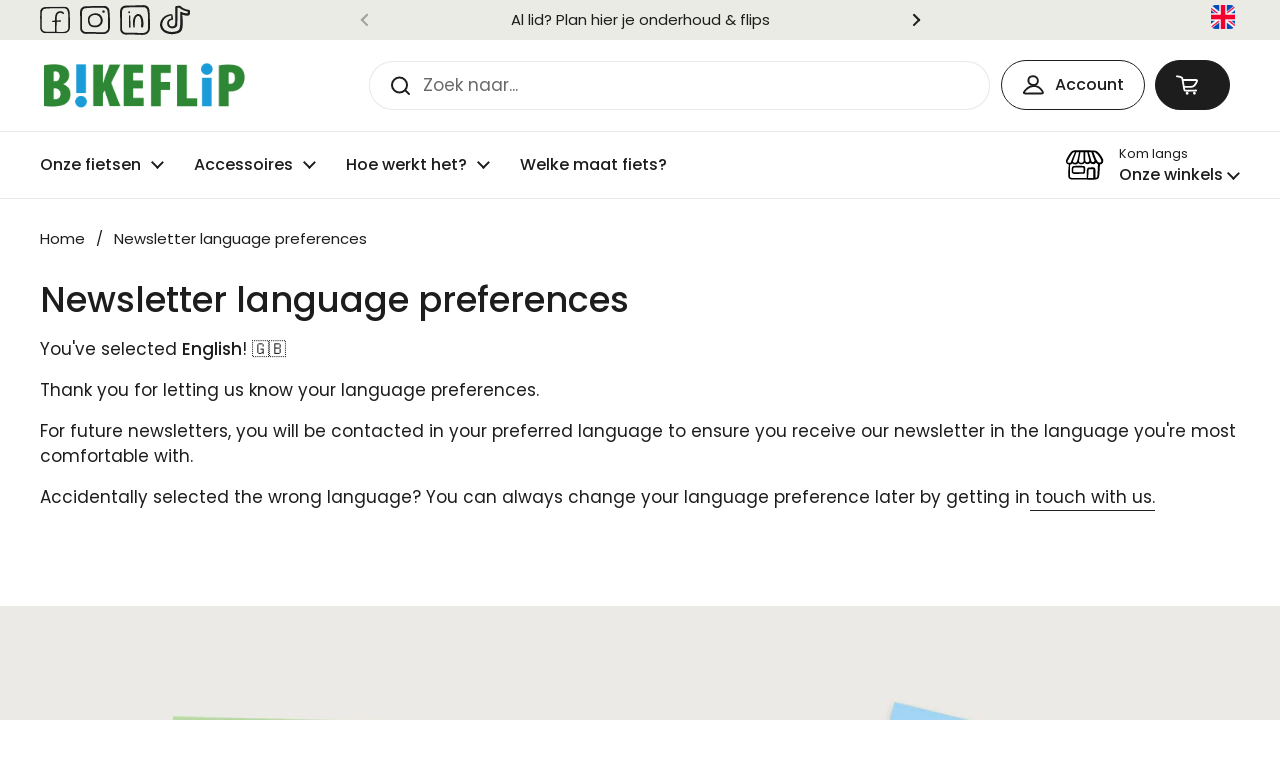

--- FILE ---
content_type: text/html; charset=utf-8
request_url: https://bikeflip.nl/pages/newsletter-language-preferences-en
body_size: 74054
content:
<!doctype html>
<html class="no-js" lang="nl" dir="ltr">
  <head>
    




<script src="/cdn/shopifycloud/consent-tracking-api/v0.1/consent-tracking-api.js"></script>

<script type="text/javascript">
  var Y=Object.defineProperty;var X=(m,g,p)=>g in m?Y(m,g,{enumerable:!0,configurable:!0,writable:!0,value:p}):m[g]=p;var n=(m,g,p)=>X(m,typeof g!="symbol"?g+"":g,p);(function(){"use strict";var m=" daum[ /]| deusu/| yadirectfetcher|(?:^|[^g])news(?!sapphire)|(?<! (?:channel/|google/))google(?!(app|/google| pixel))|(?<! cu)bots?(?:\\b|_)|(?<!(?:lib))http|(?<![hg]m)score|(?<!cam)scan|@[a-z][\\w-]+\\.|\\(\\)|\\.com\\b|\\btime/|\\||^<|^[\\w \\.\\-\\(?:\\):%]+(?:/v?\\d+(?:\\.\\d+)?(?:\\.\\d{1,10})*?)?(?:,|$)|^[^ ]{50,}$|^\\d+\\b|^\\w*search\\b|^\\w+/[\\w\\(\\)]*$|^active|^ad muncher|^amaya|^avsdevicesdk/|^biglotron|^bot|^bw/|^clamav[ /]|^client/|^cobweb/|^custom|^ddg[_-]android|^discourse|^dispatch/\\d|^downcast/|^duckduckgo|^email|^facebook|^getright/|^gozilla/|^hobbit|^hotzonu|^hwcdn/|^igetter/|^jeode/|^jetty/|^jigsaw|^microsoft bits|^movabletype|^mozilla/\\d\\.\\d\\s[\\w\\.-]+$|^mozilla/\\d\\.\\d\\s\\(compatible;?(?:\\s\\w+\\/\\d+\\.\\d+)?\\)$|^navermailapp|^netsurf|^offline|^openai/|^owler|^php|^postman|^python|^rank|^read|^reed|^rest|^rss|^snapchat|^space bison|^svn|^swcd |^taringa|^thumbor/|^track|^w3c|^webbandit/|^webcopier|^wget|^whatsapp|^wordpress|^xenu link sleuth|^yahoo|^yandex|^zdm/\\d|^zoom marketplace/|^$|analyzer|archive|ask jeeves/teoma|audit|bit\\.ly/|bluecoat drtr|browsex|burpcollaborator|capture|catch|check\\b|checker|chrome-lighthouse|chromeframe|classifier|cloudflare|convertify|crawl|cypress/|dareboost|datanyze|dejaclick|detect|dmbrowser|download|evc-batch/|exaleadcloudview|feed|firephp|functionize|gomezagent|grab|headless|httrack|hubspot marketing grader|hydra|ibisbrowser|infrawatch|insight|inspect|iplabel|ips-agent|java(?!;)|library|linkcheck|mail\\.ru/|manager|measure|neustar wpm|node|nutch|offbyone|onetrust|optimize|pageburst|pagespeed|parser|perl|phantomjs|pingdom|powermarks|preview|proxy|ptst[ /]\\d|retriever|rexx;|rigor|rss\\b|scrape|server|sogou|sparkler/|speedcurve|spider|splash|statuscake|supercleaner|synapse|synthetic|tools|torrent|transcoder|url|validator|virtuoso|wappalyzer|webglance|webkit2png|whatcms/|xtate/",g=/bot|crawl|http|lighthouse|scan|search|spider/i,p;function M(){if(p instanceof RegExp)return p;try{p=new RegExp(m,"i")}catch{p=g}return p}function O(c){return!!c&&M().test(c)}/*! js-cookie v3.0.5 | MIT */function _(c){for(var e=1;e<arguments.length;e++){var t=arguments[e];for(var i in t)c[i]=t[i]}return c}var U={read:function(c){return c[0]==='"'&&(c=c.slice(1,-1)),c.replace(/(%[\dA-F]{2})+/gi,decodeURIComponent)},write:function(c){return encodeURIComponent(c).replace(/%(2[346BF]|3[AC-F]|40|5[BDE]|60|7[BCD])/g,decodeURIComponent)}};function S(c,e){function t(r,s,a){if(!(typeof document>"u")){a=_({},e,a),typeof a.expires=="number"&&(a.expires=new Date(Date.now()+a.expires*864e5)),a.expires&&(a.expires=a.expires.toUTCString()),r=encodeURIComponent(r).replace(/%(2[346B]|5E|60|7C)/g,decodeURIComponent).replace(/[()]/g,escape);var o="";for(var h in a)a[h]&&(o+="; "+h,a[h]!==!0&&(o+="="+a[h].split(";")[0]));return document.cookie=r+"="+c.write(s,r)+o}}function i(r){if(!(typeof document>"u"||arguments.length&&!r)){for(var s=document.cookie?document.cookie.split("; "):[],a={},o=0;o<s.length;o++){var h=s[o].split("="),d=h.slice(1).join("=");try{var f=decodeURIComponent(h[0]);if(a[f]=c.read(d,f),r===f)break}catch{}}return r?a[r]:a}}return Object.create({set:t,get:i,remove:function(r,s){t(r,"",_({},s,{expires:-1}))},withAttributes:function(r){return S(this.converter,_({},this.attributes,r))},withConverter:function(r){return S(_({},this.converter,r),this.attributes)}},{attributes:{value:Object.freeze(e)},converter:{value:Object.freeze(c)}})}var R=S(U,{path:"/"});const F=c=>{const e=window.innerWidth<768||window.outerWidth<768?"mobile":"desktop";return c===e},L=(c,e)=>{const t=!!e,i=String(c)==="true";return t===i},I="shg_geo_data";function B(c,e){const t=c-e;return Math.floor(t/(1e3*60*60*24))}function N(){if(new URLSearchParams(window.location.search).get("shg_geo_cache")==="false")return null;let e=null;try{const t=localStorage.getItem(I);if(t){const i=JSON.parse(t),r=Date.now();i.timestamp&&B(r,i.timestamp)<=7?e=i:localStorage.removeItem(I)}}catch(t){return console.error("Error reading geo data from cache:",t),localStorage.removeItem(I),null}return e}function q(c){let e=null;if(!c)return console.warn("Geo location API URL not configured."),e;try{const t=new XMLHttpRequest;t.open("GET",c,!1),t.send(null),t.status===200?(e=JSON.parse(t.responseText),e?(e.timestamp=Date.now(),localStorage.setItem(I,JSON.stringify(e))):(console.error("Geo API response parsed to null or undefined."),e=null)):console.error(`Geo API request failed with status: ${t.status}`)}catch(t){console.error("Error fetching geo data from API:",t)}return e}function Q(c){let e=null;try{const t=N();t?(e=t,console.debug("Loaded geo data from cache:",e)):(e=q(c),console.debug("Fetched geo data from API:",e))}catch(t){console.error("Error initializing geo data:",t),e=null}return e}const j=(c,e)=>{const{type:t,country_code:i,toponym_name:r,parent_name:s}=c||{},{country:a,region:o,city:h}=e||{};if(!t||!i||!e)return!1;switch(t){case"country":return a===i;case"region":return o===r&&a===i;case"city":return h===r&&o===s&&a===i;default:return console.debug("Unknown location type:",t),!1}},x=c=>typeof c!="string"?!1:document.referrer.toLowerCase().includes(c.toLowerCase()),$=c=>typeof c!="string"?!1:window.location.href.toLowerCase().includes(c.toLowerCase()),G=(c,e,t)=>{if(!e)return!1;const{expectedTimeInMillseconds:i,withinOrAfter:r}=c||{};if(typeof i!="number"||!r)return!1;const s=e.first_visit_timestamp;return r==="within"?s+i>t:s+i<t},K=(c,e,t)=>e?t-e.first_visit_timestamp<18e5===c:c===!0;function H(c,e){return c===e}const y=class y{constructor(e){n(this,"visitorDetails",null);n(this,"currentTime");n(this,"geoLocationApi");n(this,"customerId");n(this,"isB2B");n(this,"internalGeoData");n(this,"isGeoDataInitialized",!1);n(this,"checkers",{device:e=>F(e),logged_in:(e,t)=>L(e,this.customerId),new_visitor:(e,t)=>K(e,t.visitorDetails,t.currentTime),returning_visitor:(e,t)=>G(e,t.visitorDetails,t.currentTime),url_contains:e=>$(e),referrer_contains:e=>x(e),location:(e,t)=>j(e,t.geoData),b2b:e=>H(e,this.isB2B)});this.geoLocationApi=e.geoLocationApi,this.customerId=e.customerId,this.isB2B=e.isB2B,this.currentTime=Date.now(),this.initializeVisitorDetails()}initializeVisitorDetails(){var e;try{const t=localStorage.getItem(y.VISITOR_DETAILS_KEY);t&&(this.visitorDetails=JSON.parse(t),typeof((e=this.visitorDetails)==null?void 0:e.first_visit_timestamp)!="number"&&(console.warn("Invalid visitor details found in storage, resetting."),this.visitorDetails=null)),this.visitorDetails===null?(console.debug("Initializing new visitor details."),this.visitorDetails={first_visit_timestamp:this.currentTime},localStorage.setItem(y.VISITOR_DETAILS_KEY,JSON.stringify(this.visitorDetails))):console.debug("Loaded visitor details from storage:",this.visitorDetails)}catch(t){console.error("Error initializing visitor details:",t),localStorage.removeItem(y.VISITOR_DETAILS_KEY),this.visitorDetails={first_visit_timestamp:this.currentTime},localStorage.setItem(y.VISITOR_DETAILS_KEY,JSON.stringify(this.visitorDetails))}}check(e){const t=this.checkers[e.audience_type];if(!t)return console.warn(`Unknown audience type: ${e.audience_type}`),!1;e.audience_type==="location"&&(e.value=this.snakeCaseKeys(e.value),this.isGeoDataInitialized||(console.debug("Location check required, initializing geoData..."),this.internalGeoData=Q(this.geoLocationApi),this.isGeoDataInitialized=!0,console.debug("GeoData initialization result:",this.internalGeoData)));const i={geoData:this.internalGeoData===void 0?null:this.internalGeoData,visitorDetails:this.visitorDetails,currentTime:this.currentTime};try{const r=!!t(e.value,i);return console.debug("Audience check result:",{audience:e,internalContext:i,matched:r}),e.condition==="is_not"?!r:r}catch(r){return console.error("Error during audience check:",{audience:e,internalContext:i,error:r}),!1}}snakeCaseKeys(e){if(typeof e!="object")return e;const t={};for(const[i,r]of Object.entries(e)){const s=i.replace(/[A-Z]/g,a=>`_${a.toLowerCase()}`);t[s]=r}return t}};n(y,"VISITOR_DETAILS_KEY","_shg_ab_visitor_details");let k=y;class J{constructor(e,t){n(this,"buyItNowHandlerAttached",!1);n(this,"currentPricingVariantId",null);n(this,"storefrontAccessToken");n(this,"shopDomain");n(this,"trackDispatchedSelection",(e,t)=>{const i=e&&e.isFirstAssignment===!1?"cache":t.distribution_method,r={shop_id:t.shop_id,optimization_id:e==null?void 0:e.optimization.id,variant_id:e==null?void 0:e.selectedVariant.id,details:{optimization_ids:t.optimization_ids,distribution_method:i,selection_details:t.selection_details,cache:t.cache,context:t.context,optimization_matches:t.optimization_matches}};this.trackingService.trackDispatch("dispatched",r)});this.trackingService=e,this.storefrontAccessToken=(t==null?void 0:t.storefrontAccessToken)??null,this.shopDomain=(t==null?void 0:t.shopDomain)??null,this.currentPricingVariantId=(t==null?void 0:t.currentPricingVariantId)??null,typeof document<"u"&&document.readyState==="loading"?document.addEventListener("DOMContentLoaded",()=>{this.attachPriceTestBuyItNowHandler()}):setTimeout(()=>{this.attachPriceTestBuyItNowHandler()},100)}async createCartAndGetCheckoutUrl(e,t,i){var o,h,d,f,C;if(!this.storefrontAccessToken||!this.shopDomain)return null;const r=`
      mutation cartCreate($input: CartInput!) {
        cartCreate(input: $input) {
          cart {
            id
            checkoutUrl
          }
          userErrors {
            field
            message
          }
        }
      }
    `,s=i?[{key:"shogun_variant_id",value:i}]:[],a={input:{lines:[{merchandiseId:`gid://shopify/ProductVariant/${e}`,quantity:t}],attributes:s}};try{const P=JSON.stringify({query:r,variables:a}),z=`https://${this.shopDomain}/api/2025-10/graphql.json`;console.debug("shogun: cartCreate request URL:",z),console.debug("shogun: cartCreate request body:",P);const b=await(await fetch(z,{method:"POST",headers:{"Content-Type":"application/json","X-Shopify-Storefront-Access-Token":this.storefrontAccessToken},body:P})).json();return console.debug("shogun: cartCreate full response:",JSON.stringify(b,null,2)),(d=(h=(o=b.data)==null?void 0:o.cartCreate)==null?void 0:h.cart)!=null&&d.checkoutUrl?(console.debug("shogun: cartCreate successful, checkoutUrl:",b.data.cartCreate.cart.checkoutUrl),b.data.cartCreate.cart.checkoutUrl):(console.error("shogun: cartCreate failed:",((C=(f=b.data)==null?void 0:f.cartCreate)==null?void 0:C.userErrors)||b.errors),null)}catch(P){return console.error("shogun: cartCreate error:",P),null}}async addToCartAndCheckout(e,t,i){const r={items:[{id:e,quantity:t}]};i&&(r.attributes={shogun_variant_id:i});try{const s=await fetch("/cart/add.js",{method:"POST",headers:{"Content-Type":"application/json"},body:JSON.stringify(r)});s.ok?(console.debug("shogun: added to cart, redirecting to checkout"),window.location.href="/checkout"):console.error("shogun: cart add failed:",await s.text())}catch(s){console.error("shogun: cart add error:",s)}}attachPriceTestBuyItNowHandler(){if(this.buyItNowHandlerAttached)return;this.buyItNowHandlerAttached=!0;const e=async i=>{const r=new FormData(i);let s=r.get("id")||r.get("variant_id");if(console.debug("shogun: buy-it-now form data:",Object.fromEntries(r.entries())),console.debug("shogun: raw variantId from form:",s),!s){console.debug("shogun: no variant ID found for buy-it-now");return}if(s.includes("gid://")){const h=s.match(/\/(\d+)$/);h&&(s=h[1],console.debug("shogun: extracted numeric ID from GID:",s))}const a=parseInt(r.get("quantity")||"1",10)||1,o=this.currentPricingVariantId;if(console.debug("shogun: buy-it-now details:",{variantId:s,quantity:a,pricingVariantId:o,storefrontAccessToken:this.storefrontAccessToken?"***":null,shopDomain:this.shopDomain}),this.storefrontAccessToken&&this.shopDomain){console.debug("shogun: attempting cartCreate with merchandiseId:",`gid://shopify/ProductVariant/${s}`);const h=await this.createCartAndGetCheckoutUrl(s,a,o);if(h){console.debug("shogun: redirecting to cartCreate checkoutUrl (original cart preserved)"),window.location.href=h;return}}console.debug("shogun: falling back to cart add with pricing variant"),await this.addToCartAndCheckout(s,a,o)};typeof document<"u"&&(()=>{document.addEventListener("click",i=>{const r=i.target;if(!r)return;const s=r.closest('[data-ab-price-test-payment-button="true"]');if(!s||!r.closest('shopify-buy-it-now-button, shopify-accelerated-checkout, [data-shopify="payment-button"]'))return;const o=s.closest("form");o&&(i.preventDefault(),i.stopPropagation(),i.stopImmediatePropagation(),e(o))},{capture:!0})})()}extractViewParamFromFullTemplateKey(e){const t=e.split("/").pop().split(".");return t.slice(1,t.length-1).join(".")}async handleRedirect(e){const t=new URL(window.location.href),i=new URL(window.location.href);if(e.optimization.scope==="theme")i.searchParams.set("preview_theme_id",e.selectedVariant.config.theme_id);else if(e.optimization.scope==="url_redirect")i.pathname=e.languageRootUrl!=="/"?e.languageRootUrl+e.selectedVariant.config.path:e.selectedVariant.config.path;else{const r=this.extractViewParamFromFullTemplateKey(e.selectedVariant.config.full_template_key);i.searchParams.set("view",r)}t.toString()===i.toString()?this.hideViewParam():this.redirectWithoutCache(i)}hideViewParam(){const e=new URL(window.location.href);e.searchParams.delete("view"),window.history.replaceState({},"",e.toString())}dispatch(e,t,i){let r=null;if(e[0].optimization.scope=="price"){const s=e[0];if(r=s,this.currentPricingVariantId=t||s.selectedVariant.id,this.attachPriceTestBuyItNowHandler(),t)console.debug("shogun: price variant already assigned, returning");else{const a=s.selectedVariant.id;console.debug("shogun: assigning price variant");const o=JSON.stringify({attributes:{shogun_variant_id:a}}),h=new XMLHttpRequest;h.open("POST","/cart/update.js",!0),h.setRequestHeader("Content-Type","application/json"),h.onreadystatechange=()=>{if(h.readyState==4&&h.status==200){console.debug("shogun: reloading to reflect cart pricing");const d=new URL(window.location.href);this.redirectWithoutCache(d)}},h.send(o)}}else{const s=e.find(o=>o.matchingVariant.id!==o.selectedVariant.id);if(console.debug("redirectingSelection",s),s&&(s.optimization.scope!=="url_redirect"||s.isFirstAssignment===!0||s.optimization.config.permanent_redirect===!0))return this.trackDispatchedSelection(s,i),this.handleRedirect(s);const a=new Set(e.map(o=>o.optimization.scope));(a.has("template")||a.has("page"))&&this.hideViewParam(),r=e.find(o=>o.current())||s||null}e.length>0&&!r&&(r=e[0]),(r||e.length>0)&&this.trackDispatchedSelection(r,i),e.filter(s=>s.current()).forEach(s=>{this.trackingService.trackVariantImpression(s.selectedVariant,s.optimization.type)})}redirectWithoutCache(e){typeof e=="string"&&(e=new URL(e)),e.searchParams.delete("cache"),document.referrer!=""&&sessionStorage.setItem(E,document.referrer),console.debug("shogun: redirecting to ",e),window.location.replace(e)}}class v{constructor(e){n(this,"optimization");n(this,"matchingVariant");n(this,"selectedVariant");n(this,"isFirstAssignment");n(this,"languageRootUrl");this.optimization=e.optimization,this.matchingVariant=e.matchingVariant,this.selectedVariant=e.selectedVariant,this.isFirstAssignment=e.isFirstAssignment,this.languageRootUrl=e.languageRootUrl}current(){return this.matchingVariant.id===this.selectedVariant.id}}const w=class w{constructor(){n(this,"ran",!1)}removePreviewBarIframe(){console.debug("Setting up preview bar iframe removal");const e=()=>{w.PREVIEW_BAR_IFRAME_IDS.forEach(t=>{const i=document.getElementById(t);i&&(console.debug(`Removing preview bar iframe with id: ${t}`),i.remove())})};e(),document.addEventListener("DOMContentLoaded",()=>{console.debug("DOM loaded, setting up mutation observer for preview bar");const t=new MutationObserver(i=>{i.forEach(r=>{r.addedNodes.forEach(s=>{if(s.nodeType===Node.ELEMENT_NODE){const a=s;w.PREVIEW_BAR_IFRAME_IDS.includes(a.id)&&(console.debug(`Detected and removing preview bar iframe with id: ${a.id} via observer`),a.remove())}})})});if(document.body)t.observe(document.body,{childList:!0,subtree:!0});else{const i=new MutationObserver(()=>{document.body&&(t.observe(document.body,{childList:!0,subtree:!0}),e(),i.disconnect())});i.observe(document.documentElement,{childList:!0})}e()})}run(){this.ran||(this.removePreviewBarIframe(),this.ran=!0)}};n(w,"PREVIEW_BAR_IFRAME_IDS",["preview-bar-iframe","PBarNextFrameWrapper"]);let T=w;const D="_shg_analytics_queue";class W{enqueue(e){const t={...e,id:crypto.randomUUID(),attempts:0,createdAt:Date.now()},i=this.readQueue();return i[t.category].push(t),this.writeQueue(i),t}all(){const e=this.readQueue();return[...e.shogun_load,...e.dispatcher].sort((t,i)=>t.createdAt-i.createdAt)}update(e){const t=this.readQueue(),i=t[e.category],r=i.findIndex(s=>s.id===e.id);r!==-1&&(i[r]=e,this.writeQueue(t))}remove(e){const t=this.readQueue(),i=t[e.category],r=i.findIndex(s=>s.id===e.id);r!==-1&&(i.splice(r,1),this.writeQueue(t))}findLatest(e){const i=this.readQueue()[e];if(i.length!==0)return i[i.length-1]}readQueue(){const e=localStorage.getItem(D);if(!e)return this.emptyQueue();try{const t=JSON.parse(e);return t.shogun_load||(t.shogun_load=[]),t.dispatcher||(t.dispatcher=[]),t}catch(t){return console.error("shogun: failed to parse analytics queue storage, resetting",t),localStorage.removeItem(D),this.emptyQueue()}}writeQueue(e){try{localStorage.setItem(D,JSON.stringify(e))}catch(t){console.error("shogun: failed to save analytics queue",t)}}emptyQueue(){return{shogun_load:[],dispatcher:[]}}}const u=class u{constructor(e,t,i,r,s,a){n(this,"publishable",!1);n(this,"allowed",null);n(this,"eventQueue",new W);n(this,"processingQueue",!1);n(this,"pendingProcess",!1);n(this,"processTimer",null);n(this,"trackVariantImpression",(e,t)=>{const i={page_type:this.pageType,page_id:this.pageId,app_type:t=="ab_test"?"ab_testing":"personalization",original_referrer:this.originalReferrer};i.optimization_id=e.optimization_id,i.variant_id=e.id,console.debug(`Tracking variant impression: optimization=${e.optimization_id}, variant=${e.id}`),this.enqueueShogunLoadEvent(i)});n(this,"trackPage",()=>{const e={page_type:this.pageType,page_id:this.pageId,app_type:"ab_testing"};this.enqueueShogunLoadEvent(e)});n(this,"trackDispatch",(e,t)=>{this.enqueueEvent({category:"dispatcher",event:e,data:t})});n(this,"enqueueEvent",e=>{console.debug("shogun: enqueueing tracking event",{category:e.category,event:"event"in e?e.event:void 0}),e.category==="shogun_load"&&(!this.publishable||this.allowed!==!0)&&console.debug("shogun: not ready, enqueueing shogun:load event");try{this.eventQueue.enqueue(e),this.scheduleProcessQueue()}catch(t){console.error("shogun: failed to enqueue analytics event",t)}});n(this,"enqueueShogunLoadEvent",e=>{this.enqueueEvent({category:"shogun_load",data:e})});n(this,"waitForPublishable",()=>{var i,r;let e=0;const t=()=>{var s,a;if(typeof((a=(s=window.Shopify)==null?void 0:s.analytics)==null?void 0:a.publish)>"u")if(e<=u.retryAttemptsLimit){setTimeout(t,u.retryIntervalInMs);return}else{console.warn("shogun:ts: Shopify analytics unavailable after 30s"),this.handleError("Error initializing TrackingService: Shopify analytics not available after 30s");return}console.debug("shogun:ts: publishable"),this.publishable=!0,this.scheduleProcessQueue()};(r=(i=window.Shopify)==null?void 0:i.analytics)!=null&&r.publish?(console.debug("shogun:ts: publishable"),this.publishable=!0):(console.debug("shogun:ts: analytics api not available yet, waiting..."),t())});n(this,"waitForConsent",()=>{var i,r;let e=0;const t=()=>{if(typeof window.Shopify>"u"&&e<=u.retryAttemptsLimit){setTimeout(t,u.retryIntervalInMs);return}window.Shopify.loadFeatures([{name:"consent-tracking-api",version:"0.1"}],s=>{var a;if(s&&s.length>0){let o=[];s.forEach(h=>{console.error(h),o.push(h.message)}),this.handleError(`Error initializing TrackingService: ${o.join(", ")}`)}else console.debug("shogun:ts: consent available"),this.handleConsentChange(((a=window.Shopify.customerPrivacy)==null?void 0:a.analyticsProcessingAllowed())??!1)})};(r=(i=window.Shopify)==null?void 0:i.customerPrivacy)!=null&&r.analyticsProcessingAllowed?(console.debug("shogun:ts: consent available"),this.allowed=window.Shopify.customerPrivacy.analyticsProcessingAllowed()):(console.debug("shogun:ts: privacy api not available yet, waiting..."),t())});n(this,"handleConsentChange",e=>{this.allowed=e,console.debug("shogun: analytics consent updated to: ",this.allowed),this.scheduleProcessQueue()});n(this,"scheduleProcessQueue",()=>{if(this.processingQueue){this.pendingProcess=!0;return}this.processingQueue=!0;try{this.processQueue()}catch(e){console.error("shogun: error processing analytics queue",e)}finally{this.processingQueue=!1,this.pendingProcess&&(this.pendingProcess=!1,this.scheduleProcessQueue())}});n(this,"scheduleProcessQueueAfter",e=>{this.processTimer||(this.processTimer=setTimeout(()=>{this.processTimer=null,this.scheduleProcessQueue()},e))});n(this,"handleError",e=>{let t,i;const r=this.eventQueue.findLatest("shogun_load");r&&(t=r.data.optimization_id,i=r.data.variant_id),this.trackDispatchFallback("errored",{shop_id:this.shopId,dispatcher_session_id:this.dispatcherSessionId,optimization_id:t,variant_id:i,details:{error:e}})});n(this,"dispatcherFallbackReady",e=>e.category!=="dispatcher"?!1:Date.now()-e.createdAt>=u.dispatchFallbackDelayInMs);n(this,"trackDispatchFallback",(e,t)=>{console.debug(`shogun: sending dispatch:${e} via fallback`),t.name=e,fetch(`${this.analyticsUrl}/dispatcher/${e}`,{method:"POST",headers:{"Content-Type":"application/json"},body:JSON.stringify(t),keepalive:!0})});n(this,"prepareFallbackPayload",e=>{const t=this.clonePayload(e);return t.shop_id=t.shop_id||this.shopId,t.dispatcher_session_id=this.dispatcherSessionId,t.details||(t.details={}),t});n(this,"clonePayload",e=>{try{return JSON.parse(JSON.stringify(e))}catch{return e}});this.shopId=e,this.pageType=t,this.pageId=i,this.originalReferrer=r,this.analyticsUrl=s,this.dispatcherSessionId=a,this.waitForPublishable(),this.waitForConsent(),document.addEventListener("visitorConsentCollected",o=>{this.handleConsentChange(o.detail.analyticsAllowed)}),this.scheduleProcessQueue()}processQueue(){console.debug("shogun: processing queue");const e=this.eventQueue.all();let t=!1;for(const i of e){if(this.shouldDropEvent(i)){this.eventQueue.remove(i);continue}if(this.isWithinBackoffWindow(i)){t=!0;continue}if(!this.isEventReady(i)){t=!0;continue}let r="success";try{r=this.deliverEvent(i)}catch(s){console.error("shogun: error delivering analytics event",s),r="retry"}r==="success"||r==="drop"?this.eventQueue.remove(i):(i.attempts+=1,i.lastAttemptedAt=Date.now(),this.eventQueue.update(i),t=!0)}t&&this.scheduleProcessQueueAfter(u.queueRetryDelayInMs)}shouldDropEvent(e){return Date.now()-e.createdAt>u.maxQueueAgeInMs||e.attempts>=u.maxQueueAttempts||e.category==="dispatcher"&&!e.event}isWithinBackoffWindow(e){if(!e.lastAttemptedAt)return!1;const t=u.queueRetryDelayInMs*Math.pow(2,Math.min(e.attempts,u.maxQueueAttempts));return Date.now()-e.lastAttemptedAt<t}isEventReady(e){return e.category==="shogun_load"?this.publishable&&this.allowed===!0:e.category==="dispatcher"?this.allowed===!0&&this.publishable?!0:this.dispatcherFallbackReady(e):!1}deliverEvent(e){return e.category==="shogun_load"?this.deliverShogunLoad(e):this.deliverDispatch(e)}deliverShogunLoad(e){const t=e.data;try{if(console.debug("Firing shogun:load event",t),!window.Shopify.analytics.publish)throw new Error("Shopify analytics publish is not available");return window.Shopify.analytics.publish("shogun:load",t),"success"}catch(i){return console.error("Error publishing shogun:load event:",i),"retry"}}deliverDispatch(e){if(e.category!=="dispatcher"||!e.event)return"drop";if(this.allowed===!0&&this.publishable){const i=`shogun:dispatcher:${e.event}`;try{if(console.debug(`Firing ${i} event`,e.data),!window.Shopify.analytics.publish)throw new Error("Shopify analytics publish is not available");return window.Shopify.analytics.publish(i,e.data),"success"}catch(r){console.error(`Error publishing ${i} event:`,r);const s=this.prepareFallbackPayload(e.data);return s.details||(s.details={}),s.details.error=`Error publishing ${i} event: ${r.message}`,this.trackDispatchFallback(e.event,s),"success"}}if(!this.dispatcherFallbackReady(e))return"retry";const t=this.prepareFallbackPayload(e.data);return this.trackDispatchFallback(e.event,t),"success"}};n(u,"retryIntervalInMs",250),n(u,"retryAttemptsLimit",3e4/u.retryIntervalInMs),n(u,"queueRetryDelayInMs",1e3),n(u,"maxQueueAttempts",5),n(u,"maxQueueAgeInMs",24*60*60*1e3),n(u,"dispatchFallbackDelayInMs",30*1e3);let A=u;const E="_shg_referrer",l=class l{constructor(e){n(this,"shopId");n(this,"optimizations");n(this,"currentThemeId");n(this,"pageId");n(this,"pageType");n(this,"currentPartialTemplateKey");n(this,"distributionMethod");n(this,"cachedOptimizations");n(this,"audienceChecker");n(this,"personalizations");n(this,"abTests");n(this,"dispatcher");n(this,"trackingService");n(this,"currentPath");n(this,"themeTestHandler");n(this,"currentPricingVariantId");n(this,"languageRootUrl");n(this,"dispatcherSessionId");n(this,"originalReferrer");n(this,"inAudience",e=>this.audienceChecker.check(e));if(this.originalReferrer=sessionStorage.getItem(E),this.originalReferrer){sessionStorage.removeItem(E),console.debug("shogun: retaining original referrer: ",this.originalReferrer);try{Object.defineProperty(document,"referrer",{get:()=>this.originalReferrer})}catch(a){console.debug("shogun: failed to set original referrer via `Object.defineProperty`"),console.error(a);try{window.document.__defineGetter__("referrer",()=>this.originalReferrer)}catch(o){console.debug("shogun: failed to set original referrer via `__defineGetter__`"),console.error(o)}}}this.shopId=e.shopId,this.currentThemeId=e.currentThemeId,this.currentPricingVariantId=e.currentPricingVariantId;const t=e.optimizations||[];e.defaultThemeId!==this.currentThemeId?this.optimizations=t.filter(a=>a.scope==="price"||a.variants.some(o=>o.config.theme_id===this.currentThemeId)):this.optimizations=t,this.personalizations=this.optimizations.filter(a=>a.type==="personalization"),this.abTests=this.optimizations.filter(a=>a.type==="ab_test"),this.distributionMethod=e.distributionMethod||l.DEFAULT_DISTRIBUTION_METHOD,this.pageId=e.pageId,this.pageType=e.pageType,this.languageRootUrl=e.languageRootUrl;const i=this.pageType==="metaobject"?"templates/metaobject/":"templates/",r=[e.templateName,e.templateSuffix].filter(Boolean).join(".");this.currentPartialTemplateKey=i+r,this.currentPath=window.location.pathname,this.cachedOptimizations=JSON.parse(localStorage.getItem(l.OPTIMIZATIONS_CACHE_KEY)||"{}"),this.audienceChecker=new k(e),e.sessionIdOverride?this.dispatcherSessionId=e.sessionIdOverride:(this.dispatcherSessionId=R.get(l.DISPATCHER_SESSION_COOKIE)||crypto.randomUUID(),R.set(l.DISPATCHER_SESSION_COOKIE,this.dispatcherSessionId,{path:"/",expires:1/48})),this.trackingService=new A(this.shopId,this.pageType,this.pageId,this.originalReferrer,e.analyticsUrl,this.dispatcherSessionId);const s=new T;this.themeTestHandler=s,this.dispatcher=new J(this.trackingService,{storefrontAccessToken:e.storefrontAccessToken,shopDomain:e.shopDomain,currentPricingVariantId:e.currentPricingVariantId})}getOptimizationPriority(e){return{theme:1,template:2,page:3,url_redirect:4,price:5}[e.scope]}sortMatches(e){return[...e].sort((t,i)=>{const r=this.getOptimizationPriority(t.optimization),s=this.getOptimizationPriority(i.optimization);return r===s?0:r-s})}audienceMatchesCurrentVisitor(e){const t=e.audiences||[];return t.length===0?!0:e.audiences_condition==="any"?t.some(this.inAudience):t.every(this.inAudience)}configAudiencesMatch(e,t){const i=e.audiences||[],r=t.audiences||[];if(i.length!==r.length)return!1;const s=i.map(o=>JSON.stringify(o)),a=r.map(o=>JSON.stringify(o));return!(s.some(o=>!a.includes(o))||a.some(o=>!s.includes(o))||i.length>1&&e.audiences_condition!==t.audiences_condition)}getCachedVariant(e){const t=this.cachedOptimizations[e.id];if(t)return e.variants.find(i=>i.id===t)}setCachedVariant(e,t){this.cachedOptimizations[e.id]=t.id,console.debug("setCachedVariant",e.id,t.id),localStorage.setItem(l.OPTIMIZATIONS_CACHE_KEY,JSON.stringify(this.cachedOptimizations))}extractPartialTemplateKeyFromFullTemplateKey(e){if(!e)return;const t=e.split(".");return t.length<2?e:t.slice(0,-1).join(".")}matchesAnyAttributeOfCurrentPage(e,t){const i=this.checkTemplateMatch(t),r=this.checkThemeMatch(e,t),s=this.checkPageMatch(e),a=this.checkPathMatch(t),o=this.checkPriceMatch(e,t);return r||i&&s||a||o}getMatchingVariant(e,t=void 0){var s;const i=e.config,r=(s=t==null?void 0:t.selectedVariant)==null?void 0:s.config;for(const a of e.variants){if(!this.matchesAnyAttributeOfCurrentPage(e,a))continue;const o=e.type==="ab_test"?e.config:a.config;if(this.audienceMatchesCurrentVisitor(o)&&!(r&&!this.configAudiencesMatch(i,r)))return a}}getPersonalizationMatches(){const e=[];for(const t of this.personalizations){const i=this.getMatchingVariant(t);i&&e.push({optimization:t,matchingVariant:i})}return e}getPrioritizedNonDefaultPersonalizationSelection(){const e=this.getPersonalizationMatches();if(e.length===0)return;const t=this.sortMatches(e);for(const i of t){const s=i.optimization.variants.sort((a,o)=>a.position-o.position).find(a=>!a.config.original&&this.audienceMatchesCurrentVisitor(a.config));if(s)return new v({optimization:i.optimization,matchingVariant:i.matchingVariant,selectedVariant:s,isFirstAssignment:!0,languageRootUrl:this.languageRootUrl})}}getDefaultPersonalizationSelectionsForImpressionTracking(e){return this.getPersonalizationMatches().filter(r=>r.matchingVariant.config.original&&r.optimization.id!==(e==null?void 0:e.optimization.id)).map(r=>new v({optimization:r.optimization,matchingVariant:r.matchingVariant,selectedVariant:r.matchingVariant,isFirstAssignment:!0,languageRootUrl:this.languageRootUrl}))}getRandomVariantForOptimization(e){const t=`${this.dispatcherSessionId}-${e.id}`,r=this.hashWithDjb2(t)%l.DEFAULT_NUMBER_OF_BINS;let s=0;for(const a of e.variants)if(s+=l.DEFAULT_NUMBER_OF_BINS*(a.config.percentage||0)/100,r<s)return a;return e.variants[0]}hasAnyCachedVariants(){return this.abTests.some(e=>!!this.cachedOptimizations[e.id])}getGreedySelections(e){const t=e[Math.floor(Math.random()*e.length)],i=t.cachedVariant||this.getRandomVariantForOptimization(t.optimization);return[new v({optimization:t.optimization,matchingVariant:t.matchingVariant,selectedVariant:i,isFirstAssignment:!t.cachedVariant,languageRootUrl:this.languageRootUrl})]}userBin(){const e=this.dispatcherSessionId;return e?this.hashWithDjb2(e)%l.DEFAULT_NUMBER_OF_BINS:0}hashWithDjb2(e){let t=5381;for(let i=0;i<e.length;i++)t=(t<<5)-t+e.charCodeAt(i),t|=0;return Math.abs(t)}getVariantForUserBin(){const e=this.userBin(),t=this.abTests.flatMap(r=>r.variants);let i=0;for(const r of t)if(i+=l.DEFAULT_NUMBER_OF_BINS*(r.traffic_percentage||0)/100,e<i)return r;return null}getEvenSelections(e){const t=this.getVariantForUserBin();if(!t)return[];const i=e.find(r=>r.optimization.variants.some(s=>s.id===t.id));return i?[new v({optimization:i.optimization,matchingVariant:i.matchingVariant,selectedVariant:t,isFirstAssignment:!i.cachedVariant,languageRootUrl:this.languageRootUrl})]:[]}getAbTestMatches(e){const t=[];return this.abTests.forEach(i=>{const r=this.getMatchingVariant(i,e);if(r){const s=this.getCachedVariant(i);(r.config.original||s)&&t.push({optimization:i,matchingVariant:r,cachedVariant:s})}}),t}getAbTestSelections(e){const t=this.getAbTestMatches(e);if(t.length===0)return[];const i=t.find(r=>!!r.cachedVariant);if(!i&&this.hasAnyCachedVariants())return[];if(i)return[new v({optimization:i.optimization,matchingVariant:i.matchingVariant,selectedVariant:i.cachedVariant,isFirstAssignment:!1,languageRootUrl:this.languageRootUrl})];switch(this.distributionMethod){case"greedy":return this.getGreedySelections(t);case"even":return this.getEvenSelections(t);default:throw new Error(`Unknown distribution method: ${this.distributionMethod}`)}}isBot(){const e=navigator.userAgent,t=O(e);return console.debug("Bot testing with user agent:",e),t}handleThemeReview(){const t=new URLSearchParams(location.search).get("shgpvid"),i=sessionStorage.getItem("_shg_preview_variant_id");if(i&&(!t||i==t)){console.debug(`shogun: theme review in progress, viewing variant: ${i}`);const r=document.getElementById("shogun-price-test-preview");if(!r){console.debug("shogun: sidebar not found!!!");return}const s=r.content.cloneNode(!0);document.addEventListener("DOMContentLoaded",()=>{document.body.style.paddingLeft="32rem",document.body.prepend(s)});return}else if(t&&(!i||i!=t)){console.debug(`shogun: theme review in progress, setting variant: ${t}`),sessionStorage.setItem("_shg_preview_variant_id",t);const r=JSON.stringify({attributes:{shogun_variant_id:t}}),s=new XMLHttpRequest;s.open("POST","/cart/update.js",!0),s.setRequestHeader("Content-Type","application/json"),s.onreadystatechange=()=>{s.readyState==4&&s.status==200&&(console.debug("shogun: reloading to reflect cart pricing"),location=location)},s.send(r)}}run(){let e=null,t=this.distributionMethod,i=[];const r=(s,a={})=>{var h,d;const o=s&&s.isFirstAssignment===!1?"cache":t;return{shop_id:this.shopId,optimization_id:(h=s==null?void 0:s.optimization)==null?void 0:h.id,variant_id:(d=s==null?void 0:s.selectedVariant)==null?void 0:d.id,details:{optimization_ids:this.optimizations.map(f=>f.id),distribution_method:o,selection_details:i,...a}}};try{if(this.isBot()){console.debug("Bot traffic detected, optimizer disabled");return}this.handleThemeReview();const s=this.getPrioritizedNonDefaultPersonalizationSelection(),a=this.getAbTestSelections(s),o=[];s&&o.push(s),o.push(...a),o.push(...this.getDefaultPersonalizationSelectionsForImpressionTracking(s)),localStorage.getItem("_shg_is_merchant")||this.themeTestHandler.run(),e=o.find(d=>d.matchingVariant.id===d.selectedVariant.id)||null,e&&!e.isFirstAssignment&&(t="cache"),i=o.map(d=>({optimization_id:d.optimization.id,selected_variant_id:d.selectedVariant.id,matching_variant_id:d.matchingVariant.id}));const h={shop_id:this.shopId,optimization_ids:this.optimizations.map(d=>d.id),selection_details:i,distribution_method:t,cache:{...this.cachedOptimizations},context:{template_key:this.currentPartialTemplateKey,theme_id:this.currentThemeId,page_type:this.pageType,page_id:this.pageId},optimization_matches:this.buildOptimizationMatches(s)};if(a.forEach(d=>{this.setCachedVariant(d.optimization,d.selectedVariant)}),o.length===0){this.abTests.length>0&&(this.trackingService.trackPage(),this.trackingService.trackDispatch("skipped",r(e)));return}this.dispatcher.dispatch(o,this.currentPricingVariantId,h)}catch(s){this.trackingService.trackDispatch("errored",r(e,{error:s.message}))}}getCurrentPathWithoutLanguagePrefix(){return this.languageRootUrl==="/"||!this.currentPath.startsWith(this.languageRootUrl)?this.currentPath:this.currentPath.substring(this.languageRootUrl.length)||"/"}checkTemplateMatch(e){return this.extractPartialTemplateKeyFromFullTemplateKey(e.config.full_template_key)===this.currentPartialTemplateKey}checkThemeMatch(e,t){return e.scope==="theme"&&t.config.theme_id===this.currentThemeId}checkPageMatch(e){const{page_type:t,page_id:i}=e.config,r=!t||t===this.pageType,s=!i||i===this.pageId;return e.scope!=="url_redirect"&&r&&s}checkPathMatch(e){const t=e.config.path;if(!t)return!1;const i=this.getCurrentPathWithoutLanguagePrefix();return decodeURIComponent(t)===decodeURIComponent(i)}checkPriceMatch(e,t){return e.scope!=="price"?!1:!this.currentPricingVariantId||this.currentPricingVariantId===t.id}getDetailedMatchingInfo(e,t,i){const{page_type:r,page_id:s}=e.config,a=!r||r===this.pageType,o=!s||s===this.pageId,h=e.type==="ab_test"?e.config:t.config,d=i?this.configAudiencesMatch(e.config,i.selectedVariant.config):!1;return{matches_template:this.checkTemplateMatch(t),matches_theme:this.checkThemeMatch(e,t),matches_page_type:a,matches_page_id:o,matches_page:this.checkPageMatch(e),matches_path:this.checkPathMatch(t),matches_price:this.checkPriceMatch(e,t),matches_audience:this.audienceMatchesCurrentVisitor(h),matches_personalization_config:d}}buildOptimizationMatches(e){const t={};for(const i of this.optimizations)if(t[i.id]={},i.variants&&Array.isArray(i.variants))for(const r of i.variants)t[i.id][r.id]=this.getDetailedMatchingInfo(i,r,e);return t}};n(l,"DEFAULT_NUMBER_OF_BINS",1e4),n(l,"DEFAULT_DISTRIBUTION_METHOD","greedy"),n(l,"OPTIMIZATIONS_CACHE_KEY","_shg_ab_optimizations_cache"),n(l,"DISPATCHER_SESSION_COOKIE","_shg_dispatcher_session");let V=l;window.ShogunOptimizer=V})();

</script><script type="text/javascript">
  ;(function() {
    if (typeof ShogunOptimizer === 'undefined') {
      console.error("ShogunOptimizer is not defined. Please ensure the optimizer script is properly loaded.");
      return;
    }

    const designMode = false;
    if (designMode) {
      console.debug("Design mode is enabled, skipping optimizer initialization");
      return;
    }

    // If the referrer url is the Shopify admin url, then set a local storage shg_is_merchant flag to true
    // This is used to remove the preview bar from the page for shoppers
    const referrer = document.referrer
    if (!localStorage.getItem('_shg_is_merchant') && ((referrer.includes('admin.shopify.com') || referrer.includes('shogun')))) {
      console.debug('Setting shg_is_merchant to true')
      localStorage.setItem('_shg_is_merchant', 'true')
    }

    const urlParams = new URLSearchParams(window.location.search);
    const optimizationDisabled = urlParams.get('shg') === "false" || window.location.hostname.includes('shopifypreview');

    if (optimizationDisabled) {
      console.debug("Optimization is disabled, skipping optimizer initialization");
      return;
    }

    const shopMetafieldConfig = {"default_theme_id":191097504086,"method":"greedy","optimizations":[{"id":"44f0f7b6-ab84-4c82-b97b-2d093535df23","type":"ab_test","scope":"template","name":"color add to cart button","config":{"audiences":[],"audience_id":null,"new_optimization":false,"audiences_condition":null},"variants":[{"id":"b51103d2-fed0-4137-8cd0-2a8ac1d12ba6","name":"Original","config":{"original":true,"position":0,"percentage":50,"template_name":"product","full_template_key":"templates/product.json","edit_in_shopify_url":"https://admin.shopify.com/store/bikeflip/themes/191097504086/editor?previewPath=%2Fproducts%2F16-37%3Fview%3Dproduct","variant_preview_url":"https://bikeflip.myshopify.com/products/16-7?view=product&shg=false"},"optimization_id":"44f0f7b6-ab84-4c82-b97b-2d093535df23","traffic_percentage":25.0},{"id":"acf97b30-b541-4a39-be80-014bb24e9b03","name":"Variant B","config":{"original":false,"position":1,"percentage":50,"template_name":"product","template_suffix":"200126-test-3a91","full_template_key":"templates/product.200126-test-3a91.json","edit_in_shopify_url":"https://admin.shopify.com/store/bikeflip/themes/191097504086/editor?previewPath=%2Fproducts%2F16-37%3Fview%3D200126-test-3a91","variant_preview_url":"https://bikeflip.myshopify.com/products/16-7?view=200126-test-3a91&shg=false"},"optimization_id":"44f0f7b6-ab84-4c82-b97b-2d093535df23","traffic_percentage":25.0}]},{"id":"a793a9f8-63a5-43bd-a96a-ef40e3f7142a","type":"ab_test","scope":"template","name":"collections overview order","config":{"audiences":[],"audience_id":null,"new_optimization":false,"audiences_condition":null},"variants":[{"id":"5af82e8f-9799-4b44-bf5c-ed72de786225","name":"Original","config":{"original":true,"position":0,"percentage":50,"template_name":"list-collections","template_suffix":"list-collections","full_template_key":"templates/list-collections.json","edit_in_shopify_url":"https://admin.shopify.com/store/bikeflip/themes/191097504086/editor?previewPath=%2Fcollections%3Fview%3Dlist-collections","variant_preview_url":"https://bikeflip.myshopify.com/collections?view=list-collections&shg=false"},"optimization_id":"a793a9f8-63a5-43bd-a96a-ef40e3f7142a","traffic_percentage":25.0},{"id":"a3edfe3f-b1f6-4f4e-b693-843d902611e4","name":"Variant B","config":{"original":false,"position":1,"percentage":50,"template_name":"list-collections","template_suffix":"list-collections.200126-test-6505","full_template_key":"templates/list-collections.200126-test-6505.json","edit_in_shopify_url":"https://admin.shopify.com/store/bikeflip/themes/191097504086/editor?previewPath=%2Fcollections%3Fview%3D200126-test-6505","variant_preview_url":"https://bikeflip.myshopify.com/collections?view=200126-test-6505&shg=false"},"optimization_id":"a793a9f8-63a5-43bd-a96a-ef40e3f7142a","traffic_percentage":25.0}]}],"expires_at":1769157307000,"env":"production"} || {};
    const optimizationsData = shopMetafieldConfig.expires_at > Date.now() ? (shopMetafieldConfig.optimizations || []) : [];

    const optimizerConfig = {
      shopId: "fc5c4486-3c23-40ba-ac6d-07394dbada29",
      optimizations: optimizationsData,
      distributionMethod: urlParams.get('shgMethod') || shopMetafieldConfig.method,
      defaultThemeId: String(shopMetafieldConfig.default_theme_id),
      currentThemeId: "191097504086",
      pageId: "122565820758",
      pageType: "page",
      templateName: "page",
      templateSuffix: "",
      customerId: "",
      isB2B: false,
      sessionIdOverride: urlParams.get('shgSessionId'),
      geoLocationApi: "https://ipinfo.io/json?token=f2ae3a557d807b",
      currentPricingVariantId: null,
      languageRootUrl: "/",
      analyticsUrl: "https://shogun-abc-production.global.ssl.fastly.net",
      storefrontAccessToken: null,
      shopDomain: ""
    };

    console.debug("Initializing ShogunOptimizer with config:", optimizerConfig);
    const optimizer = new ShogunOptimizer(optimizerConfig);
    optimizer.run();
  })();
</script>


    <script src="//bikeflip.nl/cdn/shop/files/pandectes-rules.js?v=4422240043498772921" async></script>

    
    <script>
      if ('https://' + 'bikeflip.nl/pages/newsletter-language-preferences-en' == 'https://bikeflip.nl/policies/privacy-policy') {
        var style = document.createElement('style');
        var css = `
        .cc-window-wrapper{
        display:none !important;
        }
      `;

        style.innerHTML = css;

        document.head.appendChild(style);
      }
    </script>

    <!-- GTM + dataLayer (OnlineKlik) -->
    <script>

if(!window.jQuery){
    var jqueryScript = document.createElement('script');
    jqueryScript.setAttribute('src','https://ajax.googleapis.com/ajax/libs/jquery/3.6.0/jquery.min.js'); 
    document.head.appendChild(jqueryScript); 
}

__DL__jQueryinterval = setInterval(function(){
    // wait for jQuery to load & run script after jQuery has loaded
    if(window.jQuery){
        // search parameters
        getURLParams = function(name, url){
            if (!url) url = window.location.href;
            name = name.replace(/[\[\]]/g, "\\$&");
            var regex = new RegExp("[?&]" + name + "(=([^&#]*)|&|#|$)"),
            results = regex.exec(url);
            if (!results) return null;
            if (!results[2]) return '';
            return decodeURIComponent(results[2].replace(/\+/g, " "));
        };
        
        /**********************
        * DYNAMIC DEPENDENCIES
        ***********************/
        
        __DL__ = {
            dynamicCart: true,  // if cart is dynamic (meaning no refresh on cart add) set to true
            debug: false, // if true, console messages will be displayed
            cart: null,
            wishlist: null,
            removeCart: null
        };
        
        customBindings = {
            cartTriggers: [],
            viewCart: [],
            removeCartTrigger: [],
            cartVisableSelector: [],
            promoSubscriptionsSelectors: [],
            promoSuccess: [],
            ctaSelectors: [],
            newsletterSelectors: [],
            newsletterSuccess: [],
            searchPage: [],
            wishlistSelector: [],
            removeWishlist: [],
            wishlistPage: [],
            searchTermQuery: [getURLParams('q')], // replace var with correct query
        };
        
        /* DO NOT EDIT */
        defaultBindings = {
            cartTriggers: ['form[action="/cart/add"] [type="submit"],.add-to-cart,.cart-btn'],
            viewCart: ['form[action="/cart"],.my-cart,.trigger-cart,#mobileCart'],
            removeCartTrigger: ['[href*="/cart/change"]'],
            cartVisableSelector: ['.inlinecart.is-active,.inline-cart.is-active'],
            promoSubscriptionsSelectors: [],
            promoSuccess: [],
            ctaSelectors: [],
            newsletterSelectors: ['input.contact_email'],
            newsletterSuccess: ['.success_message'],
            searchPage: ['search'],
            wishlistSelector: [],
            removeWishlist: [],
            wishlistPage: []
        };
        
        // stitch bindings
        objectArray = customBindings;
        outputObject = __DL__;
        
        applyBindings = function(objectArray, outputObject){
            for (var x in objectArray) {  
                var key = x;
                var objs = objectArray[x]; 
                values = [];    
                if(objs.length > 0){    
                    values.push(objs);
                    if(key in outputObject){              
                        values.push(outputObject[key]); 
                        outputObject[key] = values.join(", "); 
                    }else{        
                        outputObject[key] = values.join(", ");
                    }   
                }  
            }
        };
        
        applyBindings(customBindings, __DL__);
        applyBindings(defaultBindings, __DL__);
        
        /**********************
        * PREREQUISITE LIBRARIES 
        ***********************/
        
        clearInterval(__DL__jQueryinterval);
        
        // jquery-cookies.js
        if(typeof $.cookie!==undefined){
            (function(a){if(typeof define==='function'&&define.amd){define(['jquery'],a)}else if(typeof exports==='object'){module.exports=a(require('jquery'))}else{a(jQuery)}}(function($){var g=/\+/g;function encode(s){return h.raw?s:encodeURIComponent(s)}function decode(s){return h.raw?s:decodeURIComponent(s)}function stringifyCookieValue(a){return encode(h.json?JSON.stringify(a):String(a))}function parseCookieValue(s){if(s.indexOf('"')===0){s=s.slice(1,-1).replace(/\\"/g,'"').replace(/\\\\/g,'\\')}try{s=decodeURIComponent(s.replace(g,' '));return h.json?JSON.parse(s):s}catch(e){}}function read(s,a){var b=h.raw?s:parseCookieValue(s);return $.isFunction(a)?a(b):b}var h=$.cookie=function(a,b,c){if(arguments.length>1&&!$.isFunction(b)){c=$.extend({},h.defaults,c);if(typeof c.expires==='number'){var d=c.expires,t=c.expires=new Date();t.setMilliseconds(t.getMilliseconds()+d*864e+5)}return(document.cookie=[encode(a),'=',stringifyCookieValue(b),c.expires?'; expires='+c.expires.toUTCString():'',c.path?'; path='+c.path:'',c.domain?'; domain='+c.domain:'',c.secure?'; secure':''].join(''))}var e=a?undefined:{},cookies=document.cookie?document.cookie.split('; '):[],i=0,l=cookies.length;for(;i<l;i++){var f=cookies[i].split('='),name=decode(f.shift()),cookie=f.join('=');if(a===name){e=read(cookie,b);break}if(!a&&(cookie=read(cookie))!==undefined){e[name]=cookie}}return e};h.defaults={};$.removeCookie=function(a,b){$.cookie(a,'',$.extend({},b,{expires:-1}));return!$.cookie(a)}}))}
        
        /**********************
        * Begin dataLayer Build 
        ***********************/
        
        window.dataLayer = window.dataLayer || [];  // init data layer if doesn't already exist

        var template = "page"; 
        
        /**
        * Landing Page Cookie
        * 1. Detect if user just landed on the site
        * 2. Only fires if Page Title matches website */
        
        $.cookie.raw = true;
        if ($.cookie('landingPage') === undefined || $.cookie('landingPage').length === 0) {
            var landingPage = true;
            $.cookie('landingPage', unescape);
            $.removeCookie('landingPage', {path: '/'});
            $.cookie('landingPage', 'landed', {path: '/'});
        } else {
            var landingPage = false;
            $.cookie('landingPage', unescape);
            $.removeCookie('landingPage', {path: '/'});
            $.cookie('landingPage', 'refresh', {path: '/'});
        }
        if (__DL__.debug) {
            console.log('Landing Page: ' + landingPage);
        }
        
        /** 
        * Log State Cookie */
        
        
        var isLoggedIn = false;
        
        if (!isLoggedIn) {
            $.cookie('logState', unescape);
            $.removeCookie('logState', {path: '/'});
            $.cookie('logState', 'loggedOut', {path: '/'});
        } else {
            if ($.cookie('logState') === 'loggedOut' || $.cookie('logState') === undefined) {
                $.cookie('logState', unescape);
                $.removeCookie('logState', {path: '/'});
                $.cookie('logState', 'firstLog', {path: '/'});
            } else if ($.cookie('logState') === 'firstLog') {
                $.cookie('logState', unescape);
                $.removeCookie('logState', {path: '/'});
                $.cookie('logState', 'refresh', {path: '/'});
            }
        }
        
        if ($.cookie('logState') === 'firstLog') {
            var firstLog = true;
        } else {
            var firstLog = false;
        }
        
        /**********************
        * DATALAYER SECTIONS 
        ***********************/
        
        /**
        * DATALAYER: Landing Page
        * Fires any time a user first lands on the site. */
        
        if ($.cookie('landingPage') === 'landed') {
            dataLayer.push({
                'pageType': 'Landing',
                'event': 'first_time_visitor'
            });
        }
        
        /** 
        * DATALAYER: Log State
        * 1. Determine if user is logged in or not.
        * 2. Return User specific data. */
        
        var logState = {
            
            
            'logState' : "Logged Out",
            
            
            'firstLog'      : firstLog,
            'customerEmail' : null,
            'timestamp'     : Date().replace(/\(.*?\)/g,''),  
            
            'customerType'       : 'New',
            'customerTypeNumber' :'1', 
            
            'shippingInfo' : {
                'fullName'  : null,
                'firstName' : null,
                'lastName'  : null,
                'address1'  : null,
                'address2'  : null,
                'street'    : null,
                'city'      : null,
                'province'  : null,
                'zip'       : null,
                'country'   : null,
                'phone'     : null,
            },
            'billingInfo' : {
                'fullName'  : null,
                'firstName' : null,
                'lastName'  : null,
                'address1'  : null,
                'address2'  : null,
                'street'    : null,
                'city'      : null,
                'province'  : null,
                'zip'       : null,
                'country'   : null,
                'phone'     : null,
            },
            'checkoutEmail' : null,
            'currency'      : "EUR",
            'pageType'      : 'Log State',
            'event'         : 'logState'
        }
        dataLayer.push(logState);

        /** 
        * DATALAYER: Homepage */
        
        if(document.location.pathname == "/"){
            dataLayer.push({
                'pageType' : 'Homepage',
                'event'    : 'homepage',
                logState
            });
        }
      
        /** 
        * DATALAYER: 404 Pages
        * Fire on 404 Pages */
      	

        /** 
        * DATALAYER: Blog Articles
        * Fire on Blog Article Pages */
        
        
        /** DATALAYER: Product List Page (Collections, Category)
        * Fire on all product listing pages. */
        
            
        /** DATALAYER: Product Page
        * Fire on all Product View pages. */
        
      
        /** DATALAYER: Cart View
        * Fire anytime a user views their cart (non-dynamic) */               
        
                
        /** DATALAYER: Checkout on Shopify Plus **/
        if(Shopify.Checkout){
            var ecommerce = {
                'transaction_id': 'null',
                'affiliation': "BikeFlip",
                'value': "",
                'tax': "",
                'shipping': "",
                'subtotal': "",
                'currency': null,
                
                'email': null,
                'items':[],
                };
            if(Shopify.Checkout.step){ 
                if(Shopify.Checkout.step.length > 0){
                    if (Shopify.Checkout.step === 'contact_information'){
                        dataLayer.push({
                            'event'    :'begin_checkout',
                            'pageType' :'Customer Information',
                            'step': 1,
                        	ecommerce
                        });
                    }else if (Shopify.Checkout.step === 'shipping_method'){
                        dataLayer.push({
                            'event'    :'add_shipping_info',
                            'pageType' :'Shipping Information',
                            ecommerce
                        });
                    }else if( Shopify.Checkout.step === "payment_method" ){
                        dataLayer.push({
                            'event'    :'add_payment_info',
                            'pageType' :'Add Payment Info',
                        	ecommerce
                        });
                    }
                }
                            
                /** DATALAYER: Transaction */
                if(Shopify.Checkout.page == "thank_you"){
                    dataLayer.push({
                    'pageType' :'Transaction',
                    'event'    :'purchase',
                    ecommerce
                    });
                }               
            }
        }
              
	    /** DOM Ready **/	
        $(document).ready(function() {

            /** DATALAYER: Search Results */
            var searchPage = new RegExp(__DL__.searchPage, "g");
            if(document.location.pathname.match(searchPage)){
                var ecommerce = {
                    items :[],
                };
                dataLayer.push({
                    'pageType'   : "Search",
                    'search_term' : __DL__.searchTermQuery,                                       
                    'event'      : "search",
                    'item_list_name'  : null,
                    ecommerce
                });    
            }
            
            /** DATALAYER: Remove From Cart **/
            

            /** Google Tag Manager **/
            (function(w,d,s,l,i){w[l]=w[l]||[];w[l].push({'gtm.start':
            new Date().getTime(),event:'gtm.js'});var f=d.getElementsByTagName(s)[0],
            j=d.createElement(s),dl=l!='dataLayer'?'&l='+l:'';j.async=true;j.src=
            'https://www.googletagmanager.com/gtm.js?id='+i+dl;f.parentNode.insertBefore(j,f);
            })(window,document,'script','dataLayer','GTM-P7F6X97');

        }); // document ready
    }
}, 500);
  
</script>              

    <!--
      Google Tag Manager
       <script>(function(w,d,s,l,i){w[l]=w[l]||[];w[l].push({'gtm.start':
       new Date().getTime(),event:'gtm.js'});var f=d.getElementsByTagName(s)[0],
       j=d.createElement(s),dl=l!='dataLayer'?'&l='+l:'';j.async=true;j.src=
       'https://www.googletagmanager.com/gtm.js?id='+i+dl;f.parentNode.insertBefore(j,f);
       })(window,document,'script','dataLayer','GTM-P7F6X97');</script>
      End Google Tag Manager
    -->

    <!-- Start VWO Async SmartCode -->
    <link rel="preconnect" href="https://dev.visualwebsiteoptimizer.com" />
    <script type='text/javascript' id='vwoCode'>
      window._vwo_code || (function() {
      var account_id=781600,
        version=2.1,
        settings_tolerance=2000,
        hide_element='body',
        hide_element_style = 'opacity:0 !important;filter:alpha(opacity=0) !important;background:none !important;transition:none !important;',
        /* DO NOT EDIT BELOW THIS LINE */
        f=false,w=window,d=document,v=d.querySelector('#vwoCode'),cK='_vwo_'+account_id+'_settings',cc={};try{var c=JSON.parse(localStorage.getItem('_vwo_'+account_id+'_config'));cc=c&&typeof c==='object'?c:{}}catch(e){}var stT=cc.stT==='session'?w.sessionStorage:w.localStorage;code={nonce:v&&v.nonce,library_tolerance:function(){return typeof library_tolerance!=='undefined'?library_tolerance:undefined},settings_tolerance:function(){return cc.sT||settings_tolerance},hide_element_style:function(){return'{'+(cc.hES||hide_element_style)+'}'},hide_element:function(){if(performance.getEntriesByName('first-contentful-paint')[0]){return''}return typeof cc.hE==='string'?cc.hE:hide_element},getVersion:function(){return version},finish:function(e){if(!f){f=true;var t=d.getElementById('_vis_opt_path_hides');if(t)t.parentNode.removeChild(t);if(e)(new Image).src='https://dev.visualwebsiteoptimizer.com/ee.gif?a='+account_id+e}},finished:function(){return f},addScript:function(e){var t=d.createElement('script');t.type='text/javascript';if(e.src){t.src=e.src}else{t.text=e.text}v&&t.setAttribute('nonce',v.nonce);d.getElementsByTagName('head')[0].appendChild(t)},load:function(e,t){var n=this.getSettings(),i=d.createElement('script'),r=this;t=t||{};if(n){i.textContent=n;d.getElementsByTagName('head')[0].appendChild(i);if(!w.VWO||VWO.caE){stT.removeItem(cK);r.load(e)}}else{var o=new XMLHttpRequest;o.open('GET',e,true);o.withCredentials=!t.dSC;o.responseType=t.responseType||'text';o.onload=function(){if(t.onloadCb){return t.onloadCb(o,e)}if(o.status===200||o.status===304){_vwo_code.addScript({text:o.responseText})}else{_vwo_code.finish('&e=loading_failure:'+e)}};o.onerror=function(){if(t.onerrorCb){return t.onerrorCb(e)}_vwo_code.finish('&e=loading_failure:'+e)};o.send()}},getSettings:function(){try{var e=stT.getItem(cK);if(!e){return}e=JSON.parse(e);if(Date.now()>e.e){stT.removeItem(cK);return}return e.s}catch(e){return}},init:function(){if(d.URL.indexOf('__vwo_disable__')>-1)return;var e=this.settings_tolerance();w._vwo_settings_timer=setTimeout(function(){_vwo_code.finish();stT.removeItem(cK)},e);var t;if(this.hide_element()!=='body'){t=d.createElement('style');var n=this.hide_element(),i=n?n+this.hide_element_style():'',r=d.getElementsByTagName('head')[0];t.setAttribute('id','_vis_opt_path_hides');v&&t.setAttribute('nonce',v.nonce);t.setAttribute('type','text/css');if(t.styleSheet)t.styleSheet.cssText=i;else t.appendChild(d.createTextNode(i));r.appendChild(t)}else{t=d.getElementsByTagName('head')[0];var i=d.createElement('div');i.style.cssText='z-index: 2147483647 !important;position: fixed !important;left: 0 !important;top: 0 !important;width: 100% !important;height: 100% !important;background: white !important;display: block !important;';i.setAttribute('id','_vis_opt_path_hides');i.classList.add('_vis_hide_layer');t.parentNode.insertBefore(i,t.nextSibling)}var o=window._vis_opt_url||d.URL,s='https://dev.visualwebsiteoptimizer.com/j.php?a='+account_id+'&u='+encodeURIComponent(o)+'&vn='+version;if(w.location.search.indexOf('_vwo_xhr')!==-1){this.addScript({src:s})}else{this.load(s+'&x=true')}}};w._vwo_code=code;code.init();})();
    </script>
    <!-- End VWO Async SmartCode -->

    <meta charset="utf-8">
    <meta http-equiv="X-UA-Compatible" content="IE=edge,chrome=1">
    <meta name="viewport" content="width=device-width, initial-scale=1.0, height=device-height, minimum-scale=1.0"><link rel="shortcut icon" href="//bikeflip.nl/cdn/shop/files/Favicon-small.png?crop=center&height=48&v=1764328514&width=48" type="image/png"><!-- adding logic & metadescription + title for collection list page --><title>Newsletter language preferences &ndash; BikeFlip
</title><meta name="description" content="You&#39;ve selected English! 🇬🇧 Thank you for letting us know your language preferences. For future newsletters, you will be contacted in your preferred language to ensure you receive our newsletter in the language you&#39;re most comfortable with. Accidentally selected the wrong language? You can always change your language p"><!-- end -->

<meta property="og:site_name" content="BikeFlip">
<meta property="og:url" content="https://bikeflip.nl/pages/newsletter-language-preferences-en">
<meta property="og:title" content="Newsletter language preferences">
<meta property="og:type" content="website">
<meta property="og:description" content="You&#39;ve selected English! 🇬🇧 Thank you for letting us know your language preferences. For future newsletters, you will be contacted in your preferred language to ensure you receive our newsletter in the language you&#39;re most comfortable with. Accidentally selected the wrong language? You can always change your language p"><meta property="og:image" content="http://bikeflip.nl/cdn/shop/files/3-DSCF4259_5a520e42-2e25-4e50-beeb-c74b78b26762.jpg?v=1701264888">
  <meta property="og:image:secure_url" content="https://bikeflip.nl/cdn/shop/files/3-DSCF4259_5a520e42-2e25-4e50-beeb-c74b78b26762.jpg?v=1701264888">
  <meta property="og:image:width" content="2600">
  <meta property="og:image:height" content="1733"><meta name="twitter:card" content="summary_large_image">
<meta name="twitter:title" content="Newsletter language preferences">
<meta name="twitter:description" content="You&#39;ve selected English! 🇬🇧 Thank you for letting us know your language preferences. For future newsletters, you will be contacted in your preferred language to ensure you receive our newsletter in the language you&#39;re most comfortable with. Accidentally selected the wrong language? You can always change your language p"><script type="application/ld+json">
  [
    {
      "@context": "https://schema.org",
      "@type": "WebSite",
      "name": "BikeFlip",
      "url": "https:\/\/bikeflip.nl"
    },
    {
      "@context": "https://schema.org",
      "@type": "Organization",
      "name": "BikeFlip",
      "url": "https:\/\/bikeflip.nl"
    }
  ]
</script>

<script type="application/ld+json">
{
  "@context": "http://schema.org",
  "@type": "BreadcrumbList",
  "itemListElement": [
    {
      "@type": "ListItem",
      "position": 1,
      "name": "Home",
      "item": "https://bikeflip.nl"
    },{
        "@type": "ListItem",
        "position": 2,
        "name": "Newsletter language preferences",
        "item": "https://bikeflip.nl/pages/newsletter-language-preferences-en"
      }]
}
</script><link rel="canonical" href="https://bikeflip.nl/pages/newsletter-language-preferences-en">

    <link rel="preconnect" href="https://cdn.shopify.com"><link rel="preconnect" href="https://fonts.shopifycdn.com" crossorigin><link href="//bikeflip.nl/cdn/shop/t/111/assets/theme.css?v=75929949900325899731764855445" as="style" rel="preload"><link href="//bikeflip.nl/cdn/shop/t/111/assets/section-header.css?v=66745475963331492601764324984" as="style" rel="preload">
<link rel="preload" href="//bikeflip.nl/cdn/fonts/poppins/poppins_n5.ad5b4b72b59a00358afc706450c864c3c8323842.woff2" as="font" type="font/woff2" crossorigin>
<link rel="preload" href="//bikeflip.nl/cdn/fonts/poppins/poppins_n4.0ba78fa5af9b0e1a374041b3ceaadf0a43b41362.woff2" as="font" type="font/woff2" crossorigin>
<style type="text/css">
@font-face {
  font-family: Poppins;
  font-weight: 500;
  font-style: normal;
  font-display: swap;
  src: url("//bikeflip.nl/cdn/fonts/poppins/poppins_n5.ad5b4b72b59a00358afc706450c864c3c8323842.woff2") format("woff2"),
       url("//bikeflip.nl/cdn/fonts/poppins/poppins_n5.33757fdf985af2d24b32fcd84c9a09224d4b2c39.woff") format("woff");
}
@font-face {
  font-family: Poppins;
  font-weight: 400;
  font-style: normal;
  font-display: swap;
  src: url("//bikeflip.nl/cdn/fonts/poppins/poppins_n4.0ba78fa5af9b0e1a374041b3ceaadf0a43b41362.woff2") format("woff2"),
       url("//bikeflip.nl/cdn/fonts/poppins/poppins_n4.214741a72ff2596839fc9760ee7a770386cf16ca.woff") format("woff");
}
@font-face {
  font-family: Poppins;
  font-weight: 500;
  font-style: normal;
  font-display: swap;
  src: url("//bikeflip.nl/cdn/fonts/poppins/poppins_n5.ad5b4b72b59a00358afc706450c864c3c8323842.woff2") format("woff2"),
       url("//bikeflip.nl/cdn/fonts/poppins/poppins_n5.33757fdf985af2d24b32fcd84c9a09224d4b2c39.woff") format("woff");
}
@font-face {
  font-family: Poppins;
  font-weight: 400;
  font-style: italic;
  font-display: swap;
  src: url("//bikeflip.nl/cdn/fonts/poppins/poppins_i4.846ad1e22474f856bd6b81ba4585a60799a9f5d2.woff2") format("woff2"),
       url("//bikeflip.nl/cdn/fonts/poppins/poppins_i4.56b43284e8b52fc64c1fd271f289a39e8477e9ec.woff") format("woff");
}




</style>
<style type="text/css">

  :root {

    /* Direction */
    --direction:ltr;

    /* Font variables */

    --font-stack-headings: Poppins, sans-serif;
    --font-weight-headings: 500;
    --font-style-headings: normal;

    --font-stack-body: Poppins, sans-serif;
    --font-weight-body: 400;--font-weight-body-bold: 500;--font-style-body: normal;--font-weight-buttons: var(--font-weight-body-bold);--font-weight-menu: var(--font-weight-body-bold);--base-headings-size: 50;
    --base-headings-line: 1.2;
    --base-headings-spacing: 0.0em;
    --base-body-size: 17;
    --base-body-line: 1.5;
    --base-body-spacing: 0.0em;

    --base-menu-size: 16;

    /* Color variables */

    --color-background-header: #ffffff;
    --color-secondary-background-header: rgba(29, 29, 29, 0.08);
    --color-opacity-background-header: rgba(255, 255, 255, 0);
    --color-text-header: #1d1d1d;
    --color-foreground-header: #ffffff;
    --color-accent-header: #1b9dd9;
    --color-foreground-accent-header: #ffffff;
    --color-borders-header: rgba(29, 29, 29, 0.1);

    --color-background-main: #ffffff;
    --color-secondary-background-main: rgba(29, 29, 29, 0.08);
    --color-third-background-main: rgba(29, 29, 29, 0.04);
    --color-fourth-background-main: rgba(29, 29, 29, 0.02);
    --color-opacity-background-main: rgba(255, 255, 255, 0);
    --color-text-main: #1d1d1d;
    --color-foreground-main: #ffffff;
    --color-secondary-text-main: rgba(29, 29, 29, 0.62);
    --color-accent-main: #1b9dd9;
    --color-foreground-accent-main: #ffffff;
    --color-borders-main: rgba(29, 29, 29, 0.15);

    --color-background-cards: #ffffff;
    --color-gradient-cards: ;
    --color-text-cards: #1d1d1d;
    --color-foreground-cards: #ffffff;
    --color-secondary-text-cards: rgba(29, 29, 29, 0.6);
    --color-accent-cards: #1d1d1d;
    --color-foreground-accent-cards: #ffffff;
    --color-borders-cards: #ebebe5;

    --color-background-footer: #a8d9a5;
    --color-text-footer: #ffffff;
    --color-accent-footer: #223f1e;
    --color-borders-footer: rgba(255, 255, 255, 0.15);

    --color-borders-forms-primary: rgba(29, 29, 29, 0.3);
    --color-borders-forms-secondary: rgba(29, 29, 29, 0.6);

    /* Borders */

    --border-width-cards: 1px;
    --border-radius-cards: 11px;
    --border-width-buttons: 1px;
    --border-radius-buttons: 30px;
    --border-width-forms: 1px;
    --border-radius-forms: 11px;

    /* Shadows */
    --shadow-x-cards: 0px;
    --shadow-y-cards: 0px;
    --shadow-blur-cards: 0px;
    --color-shadow-cards: rgba(0,0,0,0);
    --shadow-x-buttons: 0px;
    --shadow-y-buttons: 0px;
    --shadow-blur-buttons: 0px;
    --color-shadow-buttons: rgba(0,0,0,0);

    /* Layout */

    --grid-gap-original-base: 36px;
    --theme-max-width: 1680px;
    --container-vertical-space-base: 120px;
    --image-fit-padding: 5%;

  }
  
    @media screen and (max-width: 767px) {
      :root {
        --border-radius-cards: clamp(8px, 5px, 11px);
      }
    }
  

  .facets__summary, #main select, .sidebar select, .modal-content select {
    background-image: url('data:image/svg+xml;utf8,<svg width="13" height="8" fill="none" xmlns="http://www.w3.org/2000/svg"><path d="M1.414.086 7.9 6.57 6.485 7.985 0 1.5 1.414.086Z" fill="%231d1d1d"/><path d="M12.985 1.515 6.5 8 5.085 6.586 11.571.101l1.414 1.414Z" fill="%231d1d1d"/></svg>');
  }

  .card .star-rating__stars {
    background-image: url('data:image/svg+xml;utf8,<svg width="20" height="13" viewBox="0 0 14 13" fill="none" xmlns="http://www.w3.org/2000/svg"><path d="m7 0 1.572 4.837h5.085l-4.114 2.99 1.572 4.836L7 9.673l-4.114 2.99 1.571-4.837-4.114-2.99h5.085L7 0Z" stroke="%231d1d1d" stroke-width="1"/></svg>');
  }
  .card .star-rating__stars-active {
    background-image: url('data:image/svg+xml;utf8,<svg width="20" height="13" viewBox="0 0 14 13" fill="none" xmlns="http://www.w3.org/2000/svg"><path d="m7 0 1.572 4.837h5.085l-4.114 2.99 1.572 4.836L7 9.673l-4.114 2.99 1.571-4.837-4.114-2.99h5.085L7 0Z" fill="%231d1d1d" stroke-width="0"/></svg>');
  }

  .star-rating__stars {
    background-image: url('data:image/svg+xml;utf8,<svg width="20" height="13" viewBox="0 0 14 13" fill="none" xmlns="http://www.w3.org/2000/svg"><path d="m7 0 1.572 4.837h5.085l-4.114 2.99 1.572 4.836L7 9.673l-4.114 2.99 1.571-4.837-4.114-2.99h5.085L7 0Z" stroke="%231d1d1d" stroke-width="1"/></svg>');
  }
  .star-rating__stars-active {
    background-image: url('data:image/svg+xml;utf8,<svg width="20" height="13" viewBox="0 0 14 13" fill="none" xmlns="http://www.w3.org/2000/svg"><path d="m7 0 1.572 4.837h5.085l-4.114 2.99 1.572 4.836L7 9.673l-4.114 2.99 1.571-4.837-4.114-2.99h5.085L7 0Z" fill="%231d1d1d" stroke-width="0"/></svg>');
  }

  .product-item {--color-borders-cards: #e9e9e9;}</style>

<style id="root-height">
  :root {
    --window-height: 100vh;
  }
</style>
<script type="text/javascript">
  window.KrownAssetLoader = {
    loadedScripts: new Set(),
    loadScript: function(url) {
      if (this.loadedScripts.has(url)) return;
      this.loadedScripts.add(url);
      const script = document.createElement('script');
      script.src = url;
      script.defer = true;
      document.head.appendChild(script);
    }
  };
</script><link href="//bikeflip.nl/cdn/shop/t/111/assets/theme.css?v=75929949900325899731764855445" rel="stylesheet" type="text/css" media="all" />

    <script>window.performance && window.performance.mark && window.performance.mark('shopify.content_for_header.start');</script><meta name="google-site-verification" content="x9ER42SXs1NoV5ZbJqG5PwkpWM_oULbZf4oILSO8Zog">
<meta id="shopify-digital-wallet" name="shopify-digital-wallet" content="/55866065078/digital_wallets/dialog">
<meta name="shopify-checkout-api-token" content="283ba2ae60efa1158f16ca6b4051672c">
<meta id="in-context-paypal-metadata" data-shop-id="55866065078" data-venmo-supported="false" data-environment="production" data-locale="nl_NL" data-paypal-v4="true" data-currency="EUR">
<link rel="alternate" hreflang="x-default" href="https://bikeflip.nl/pages/newsletter-language-preferences-en">
<link rel="alternate" hreflang="nl" href="https://bikeflip.nl/pages/newsletter-language-preferences-en">
<link rel="alternate" hreflang="en" href="https://bikeflip.nl/en/pages/newsletter-language-preferences-en">
<script async="async" src="/checkouts/internal/preloads.js?locale=nl-NL"></script>
<script id="apple-pay-shop-capabilities" type="application/json">{"shopId":55866065078,"countryCode":"NL","currencyCode":"EUR","merchantCapabilities":["supports3DS"],"merchantId":"gid:\/\/shopify\/Shop\/55866065078","merchantName":"BikeFlip","requiredBillingContactFields":["postalAddress","email","phone"],"requiredShippingContactFields":["postalAddress","email","phone"],"shippingType":"shipping","supportedNetworks":["visa","maestro","masterCard","amex"],"total":{"type":"pending","label":"BikeFlip","amount":"1.00"},"shopifyPaymentsEnabled":true,"supportsSubscriptions":true}</script>
<script id="shopify-features" type="application/json">{"accessToken":"283ba2ae60efa1158f16ca6b4051672c","betas":["rich-media-storefront-analytics"],"domain":"bikeflip.nl","predictiveSearch":true,"shopId":55866065078,"locale":"nl"}</script>
<script>var Shopify = Shopify || {};
Shopify.shop = "bikeflip.myshopify.com";
Shopify.locale = "nl";
Shopify.currency = {"active":"EUR","rate":"1.0"};
Shopify.country = "NL";
Shopify.theme = {"name":"Local Light 3.1.1. Dec'25","id":191097504086,"schema_name":"Local","schema_version":"3.1.1","theme_store_id":null,"role":"main"};
Shopify.theme.handle = "null";
Shopify.theme.style = {"id":null,"handle":null};
Shopify.cdnHost = "bikeflip.nl/cdn";
Shopify.routes = Shopify.routes || {};
Shopify.routes.root = "/";</script>
<script type="module">!function(o){(o.Shopify=o.Shopify||{}).modules=!0}(window);</script>
<script>!function(o){function n(){var o=[];function n(){o.push(Array.prototype.slice.apply(arguments))}return n.q=o,n}var t=o.Shopify=o.Shopify||{};t.loadFeatures=n(),t.autoloadFeatures=n()}(window);</script>
<script id="shop-js-analytics" type="application/json">{"pageType":"page"}</script>
<script defer="defer" async type="module" src="//bikeflip.nl/cdn/shopifycloud/shop-js/modules/v2/client.init-shop-cart-sync_CwGft62q.nl.esm.js"></script>
<script defer="defer" async type="module" src="//bikeflip.nl/cdn/shopifycloud/shop-js/modules/v2/chunk.common_BAeYDmFP.esm.js"></script>
<script defer="defer" async type="module" src="//bikeflip.nl/cdn/shopifycloud/shop-js/modules/v2/chunk.modal_B9qqLDBC.esm.js"></script>
<script type="module">
  await import("//bikeflip.nl/cdn/shopifycloud/shop-js/modules/v2/client.init-shop-cart-sync_CwGft62q.nl.esm.js");
await import("//bikeflip.nl/cdn/shopifycloud/shop-js/modules/v2/chunk.common_BAeYDmFP.esm.js");
await import("//bikeflip.nl/cdn/shopifycloud/shop-js/modules/v2/chunk.modal_B9qqLDBC.esm.js");

  window.Shopify.SignInWithShop?.initShopCartSync?.({"fedCMEnabled":true,"windoidEnabled":true});

</script>
<script>(function() {
  var isLoaded = false;
  function asyncLoad() {
    if (isLoaded) return;
    isLoaded = true;
    var urls = ["https:\/\/static.klaviyo.com\/onsite\/js\/klaviyo.js?company_id=SVvZYn\u0026shop=bikeflip.myshopify.com"];
    for (var i = 0; i < urls.length; i++) {
      var s = document.createElement('script');
      s.type = 'text/javascript';
      s.async = true;
      s.src = urls[i];
      var x = document.getElementsByTagName('script')[0];
      x.parentNode.insertBefore(s, x);
    }
  };
  if(window.attachEvent) {
    window.attachEvent('onload', asyncLoad);
  } else {
    window.addEventListener('load', asyncLoad, false);
  }
})();</script>
<script id="__st">var __st={"a":55866065078,"offset":3600,"reqid":"49eacf0c-3a69-4f79-81aa-decf9a03234a-1769077015","pageurl":"bikeflip.nl\/pages\/newsletter-language-preferences-en","s":"pages-122565820758","u":"740ae2a1588b","p":"page","rtyp":"page","rid":122565820758};</script>
<script>window.ShopifyPaypalV4VisibilityTracking = true;</script>
<script id="captcha-bootstrap">!function(){'use strict';const t='contact',e='account',n='new_comment',o=[[t,t],['blogs',n],['comments',n],[t,'customer']],c=[[e,'customer_login'],[e,'guest_login'],[e,'recover_customer_password'],[e,'create_customer']],r=t=>t.map((([t,e])=>`form[action*='/${t}']:not([data-nocaptcha='true']) input[name='form_type'][value='${e}']`)).join(','),a=t=>()=>t?[...document.querySelectorAll(t)].map((t=>t.form)):[];function s(){const t=[...o],e=r(t);return a(e)}const i='password',u='form_key',d=['recaptcha-v3-token','g-recaptcha-response','h-captcha-response',i],f=()=>{try{return window.sessionStorage}catch{return}},m='__shopify_v',_=t=>t.elements[u];function p(t,e,n=!1){try{const o=window.sessionStorage,c=JSON.parse(o.getItem(e)),{data:r}=function(t){const{data:e,action:n}=t;return t[m]||n?{data:e,action:n}:{data:t,action:n}}(c);for(const[e,n]of Object.entries(r))t.elements[e]&&(t.elements[e].value=n);n&&o.removeItem(e)}catch(o){console.error('form repopulation failed',{error:o})}}const l='form_type',E='cptcha';function T(t){t.dataset[E]=!0}const w=window,h=w.document,L='Shopify',v='ce_forms',y='captcha';let A=!1;((t,e)=>{const n=(g='f06e6c50-85a8-45c8-87d0-21a2b65856fe',I='https://cdn.shopify.com/shopifycloud/storefront-forms-hcaptcha/ce_storefront_forms_captcha_hcaptcha.v1.5.2.iife.js',D={infoText:'Beschermd door hCaptcha',privacyText:'Privacy',termsText:'Voorwaarden'},(t,e,n)=>{const o=w[L][v],c=o.bindForm;if(c)return c(t,g,e,D).then(n);var r;o.q.push([[t,g,e,D],n]),r=I,A||(h.body.append(Object.assign(h.createElement('script'),{id:'captcha-provider',async:!0,src:r})),A=!0)});var g,I,D;w[L]=w[L]||{},w[L][v]=w[L][v]||{},w[L][v].q=[],w[L][y]=w[L][y]||{},w[L][y].protect=function(t,e){n(t,void 0,e),T(t)},Object.freeze(w[L][y]),function(t,e,n,w,h,L){const[v,y,A,g]=function(t,e,n){const i=e?o:[],u=t?c:[],d=[...i,...u],f=r(d),m=r(i),_=r(d.filter((([t,e])=>n.includes(e))));return[a(f),a(m),a(_),s()]}(w,h,L),I=t=>{const e=t.target;return e instanceof HTMLFormElement?e:e&&e.form},D=t=>v().includes(t);t.addEventListener('submit',(t=>{const e=I(t);if(!e)return;const n=D(e)&&!e.dataset.hcaptchaBound&&!e.dataset.recaptchaBound,o=_(e),c=g().includes(e)&&(!o||!o.value);(n||c)&&t.preventDefault(),c&&!n&&(function(t){try{if(!f())return;!function(t){const e=f();if(!e)return;const n=_(t);if(!n)return;const o=n.value;o&&e.removeItem(o)}(t);const e=Array.from(Array(32),(()=>Math.random().toString(36)[2])).join('');!function(t,e){_(t)||t.append(Object.assign(document.createElement('input'),{type:'hidden',name:u})),t.elements[u].value=e}(t,e),function(t,e){const n=f();if(!n)return;const o=[...t.querySelectorAll(`input[type='${i}']`)].map((({name:t})=>t)),c=[...d,...o],r={};for(const[a,s]of new FormData(t).entries())c.includes(a)||(r[a]=s);n.setItem(e,JSON.stringify({[m]:1,action:t.action,data:r}))}(t,e)}catch(e){console.error('failed to persist form',e)}}(e),e.submit())}));const S=(t,e)=>{t&&!t.dataset[E]&&(n(t,e.some((e=>e===t))),T(t))};for(const o of['focusin','change'])t.addEventListener(o,(t=>{const e=I(t);D(e)&&S(e,y())}));const B=e.get('form_key'),M=e.get(l),P=B&&M;t.addEventListener('DOMContentLoaded',(()=>{const t=y();if(P)for(const e of t)e.elements[l].value===M&&p(e,B);[...new Set([...A(),...v().filter((t=>'true'===t.dataset.shopifyCaptcha))])].forEach((e=>S(e,t)))}))}(h,new URLSearchParams(w.location.search),n,t,e,['guest_login'])})(!0,!0)}();</script>
<script integrity="sha256-4kQ18oKyAcykRKYeNunJcIwy7WH5gtpwJnB7kiuLZ1E=" data-source-attribution="shopify.loadfeatures" defer="defer" src="//bikeflip.nl/cdn/shopifycloud/storefront/assets/storefront/load_feature-a0a9edcb.js" crossorigin="anonymous"></script>
<script data-source-attribution="shopify.dynamic_checkout.dynamic.init">var Shopify=Shopify||{};Shopify.PaymentButton=Shopify.PaymentButton||{isStorefrontPortableWallets:!0,init:function(){window.Shopify.PaymentButton.init=function(){};var t=document.createElement("script");t.src="https://bikeflip.nl/cdn/shopifycloud/portable-wallets/latest/portable-wallets.nl.js",t.type="module",document.head.appendChild(t)}};
</script>
<script data-source-attribution="shopify.dynamic_checkout.buyer_consent">
  function portableWalletsHideBuyerConsent(e){var t=document.getElementById("shopify-buyer-consent"),n=document.getElementById("shopify-subscription-policy-button");t&&n&&(t.classList.add("hidden"),t.setAttribute("aria-hidden","true"),n.removeEventListener("click",e))}function portableWalletsShowBuyerConsent(e){var t=document.getElementById("shopify-buyer-consent"),n=document.getElementById("shopify-subscription-policy-button");t&&n&&(t.classList.remove("hidden"),t.removeAttribute("aria-hidden"),n.addEventListener("click",e))}window.Shopify?.PaymentButton&&(window.Shopify.PaymentButton.hideBuyerConsent=portableWalletsHideBuyerConsent,window.Shopify.PaymentButton.showBuyerConsent=portableWalletsShowBuyerConsent);
</script>
<script data-source-attribution="shopify.dynamic_checkout.cart.bootstrap">document.addEventListener("DOMContentLoaded",(function(){function t(){return document.querySelector("shopify-accelerated-checkout-cart, shopify-accelerated-checkout")}if(t())Shopify.PaymentButton.init();else{new MutationObserver((function(e,n){t()&&(Shopify.PaymentButton.init(),n.disconnect())})).observe(document.body,{childList:!0,subtree:!0})}}));
</script>
<link id="shopify-accelerated-checkout-styles" rel="stylesheet" media="screen" href="https://bikeflip.nl/cdn/shopifycloud/portable-wallets/latest/accelerated-checkout-backwards-compat.css" crossorigin="anonymous">
<style id="shopify-accelerated-checkout-cart">
        #shopify-buyer-consent {
  margin-top: 1em;
  display: inline-block;
  width: 100%;
}

#shopify-buyer-consent.hidden {
  display: none;
}

#shopify-subscription-policy-button {
  background: none;
  border: none;
  padding: 0;
  text-decoration: underline;
  font-size: inherit;
  cursor: pointer;
}

#shopify-subscription-policy-button::before {
  box-shadow: none;
}

      </style>

<script>window.performance && window.performance.mark && window.performance.mark('shopify.content_for_header.end');</script>

    <script>
      const rbi = [];
      const ribSetSize = (img) => {
        if (img.offsetWidth / img.dataset.ratio < img.offsetHeight) {
          img.setAttribute('sizes', `${Math.ceil(img.offsetHeight * img.dataset.ratio)}px`);
        } else {
          img.setAttribute('sizes', `${Math.ceil(img.offsetWidth)}px`);
        }
      };
      const debounce = (fn, wait) => {
        let t;
        return (...args) => {
          clearTimeout(t);
          t = setTimeout(() => fn.apply(this, args), wait);
        };
      };
      window.KEYCODES = {
        TAB: 9,
        ESC: 27,
        DOWN: 40,
        RIGHT: 39,
        UP: 38,
        LEFT: 37,
        RETURN: 13,
      };
      window.addEventListener(
        'resize',
        debounce(() => {
          for (let img of rbi) {
            ribSetSize(img);
          }
        }, 250)
      );
    </script><noscript>
      <link rel="stylesheet" href="//bikeflip.nl/cdn/shop/t/111/assets/theme-noscript.css?v=155849527053146590211764324983">
    </noscript>
  <!-- BEGIN app block: shopify://apps/pandectes-gdpr/blocks/banner/58c0baa2-6cc1-480c-9ea6-38d6d559556a -->
  
    
      <!-- TCF is active, scripts are loaded above -->
      
        <script>
          if (!window.PandectesRulesSettings) {
            window.PandectesRulesSettings = {"store":{"id":55866065078,"adminMode":false,"headless":false,"storefrontRootDomain":"","checkoutRootDomain":"","storefrontAccessToken":""},"banner":{"revokableTrigger":false,"cookiesBlockedByDefault":"7","hybridStrict":false,"isActive":true},"geolocation":{"brOnly":false,"caOnly":false,"chOnly":false,"euOnly":false,"jpOnly":false,"thOnly":false,"canadaOnly":false,"canadaLaw25":false,"canadaPipeda":false,"globalVisibility":true},"blocker":{"isActive":true,"googleConsentMode":{"isActive":false,"id":"","analyticsId":"","onlyGtm":true,"adwordsId":"","adStorageCategory":4,"analyticsStorageCategory":2,"functionalityStorageCategory":1,"personalizationStorageCategory":1,"securityStorageCategory":0,"customEvent":true,"redactData":true,"urlPassthrough":false,"dataLayerProperty":"dataLayer","waitForUpdate":500,"useNativeChannel":false,"debugMode":false},"facebookPixel":{"isActive":false,"id":"","ldu":false},"microsoft":{"isActive":false,"uetTags":""},"clarity":{"isActive":false,"id":""},"rakuten":{"isActive":false,"cmp":false,"ccpa":false},"gpcIsActive":false,"klaviyoIsActive":false,"defaultBlocked":7,"patterns":{"whiteList":[],"blackList":{"1":["dev.visualwebsiteoptimizer.com","track.hubspot.com|api-na1.hubapi.com","prism.app-us1.com"],"2":[],"4":["bat.bing.com","clarity.ms"],"8":[]},"iframesWhiteList":[],"iframesBlackList":{"1":[],"2":[],"4":[],"8":[]},"beaconsWhiteList":[],"beaconsBlackList":{"1":[],"2":[],"4":[],"8":[]}}}};
            const rulesScript = document.createElement('script');
            window.PandectesRulesSettings.auto = true;
            rulesScript.src = "https://cdn.shopify.com/extensions/019be439-d987-77f1-acec-51375980d6df/gdpr-241/assets/pandectes-rules.js";
            const firstChild = document.head.firstChild;
            document.head.insertBefore(rulesScript, firstChild);
          }
        </script>
      
      <script>
        
          window.PandectesSettings = {"store":{"id":55866065078,"plan":"premium","theme":"Feb'27 (language switcher)","primaryLocale":"nl","adminMode":false,"headless":false,"storefrontRootDomain":"","checkoutRootDomain":"","storefrontAccessToken":""},"tsPublished":1758802371,"declaration":{"showPurpose":false,"showProvider":false,"declIntroText":"We gebruiken cookies om de functionaliteit van de website te optimaliseren, de prestaties te analyseren en u een gepersonaliseerde ervaring te bieden. Sommige cookies zijn essentieel om de website goed te laten werken en correct te laten functioneren. Die cookies kunnen niet worden uitgeschakeld. In dit venster kunt u uw voorkeur voor cookies beheren.","showDateGenerated":true},"language":{"unpublished":[],"languageMode":"Multilingual","fallbackLanguage":"nl","languageDetection":"url","languagesSupported":["en"]},"texts":{"managed":{"headerText":{"en":"We respect your privacy","nl":"Wij respecteren uw privacy"},"consentText":{"en":"This website uses cookies to ensure you get the best experience.","nl":"Deze website maakt gebruik van cookies om je de beste ervaring te bieden."},"linkText":{"en":"Learn more","nl":"Kom meer te weten"},"imprintText":{"en":"Imprint","nl":"Afdruk"},"googleLinkText":{"en":"Google's Privacy Terms","nl":"Privacyvoorwaarden van Google"},"allowButtonText":{"en":"Accept","nl":"Aanvaarden"},"denyButtonText":{"en":"Decline","nl":"Afwijzen"},"dismissButtonText":{"en":"Close","nl":"Sluiten"},"leaveSiteButtonText":{"en":"Leave this site","nl":"Verlaat deze site"},"preferencesButtonText":{"en":"Preference","nl":"Voorkeuren"},"cookiePolicyText":{"en":"Cookies policy","nl":"Cookie beleid"},"preferencesPopupTitleText":{"en":"Manage consent preferences","nl":"Toestemmingsvoorkeuren beheren"},"preferencesPopupIntroText":{"en":"We use cookies to optimize website functionality, analyze the performance, and provide personalized experience to you.\nSome cookies are essential to make the website operate and function correctly. Those cookies cannot be disabled. In this window you can manage your preference of cookies.","nl":"We gebruiken cookies om de functionaliteit van de website te optimaliseren, de prestaties te analyseren en u een gepersonaliseerde ervaring te bieden. Sommige cookies zijn essentieel om de website correct te laten werken en functioneren. Die cookies kunnen niet worden uitgeschakeld. In dit venster kunt u uw voorkeur voor cookies beheren."},"preferencesPopupSaveButtonText":{"en":"Save preferences","nl":"Voorkeuren opslaan"},"preferencesPopupCloseButtonText":{"en":"Close","nl":"Sluiten"},"preferencesPopupAcceptAllButtonText":{"en":"Accept all","nl":"Accepteer alles"},"preferencesPopupRejectAllButtonText":{"en":"Reject all","nl":"Alles afwijzen"},"cookiesDetailsText":{"en":"Cookies details","nl":"Cookiegegevens"},"preferencesPopupAlwaysAllowedText":{"en":"Always allowed","nl":"altijd toegestaan"},"accessSectionParagraphText":{"en":"You have the right to request access to your data at any time.","nl":"U heeft te allen tijde het recht om uw gegevens in te zien."},"accessSectionTitleText":{"en":"Data portability","nl":"Gegevensportabiliteit"},"accessSectionAccountInfoActionText":{"en":"Personal data","nl":"Persoonlijke gegevens"},"accessSectionDownloadReportActionText":{"en":"Request export","nl":"Download alles"},"accessSectionGDPRRequestsActionText":{"en":"Data subject requests","nl":"Verzoeken van betrokkenen"},"accessSectionOrdersRecordsActionText":{"en":"Orders","nl":"Bestellingen"},"rectificationSectionParagraphText":{"en":"You have the right to request your data to be updated whenever you think it is appropriate.","nl":"U hebt het recht om te vragen dat uw gegevens worden bijgewerkt wanneer u dat nodig acht."},"rectificationSectionTitleText":{"en":"Data Rectification","nl":"Gegevens rectificatie"},"rectificationCommentPlaceholder":{"en":"Describe what you want to be updated","nl":"Beschrijf wat u wilt bijwerken"},"rectificationCommentValidationError":{"en":"Comment is required","nl":"Commentaar is verplicht"},"rectificationSectionEditAccountActionText":{"en":"Request an update","nl":"Vraag een update aan"},"erasureSectionTitleText":{"en":"Right to be forgotten","nl":"Recht om vergeten te worden"},"erasureSectionParagraphText":{"en":"You have the right to ask all your data to be erased. After that, you will no longer be able to access your account.","nl":"U heeft het recht om al uw gegevens te laten wissen. Daarna heeft u geen toegang meer tot uw account."},"erasureSectionRequestDeletionActionText":{"en":"Request personal data deletion","nl":"Verzoek om verwijdering van persoonlijke gegevens"},"consentDate":{"en":"Consent date","nl":"Toestemmingsdatum"},"consentId":{"en":"Consent ID","nl":"Toestemmings-ID"},"consentSectionChangeConsentActionText":{"en":"Change consent preference","nl":"Wijzig de toestemmingsvoorkeur"},"consentSectionConsentedText":{"en":"You consented to the cookies policy of this website on","nl":"U heeft ingestemd met het cookiebeleid van deze website op:"},"consentSectionNoConsentText":{"en":"You have not consented to the cookies policy of this website.","nl":"U heeft niet ingestemd met het cookiebeleid van deze website."},"consentSectionTitleText":{"en":"Your cookie consent","nl":"Uw toestemming voor cookies"},"consentStatus":{"en":"Consent preference","nl":"Toestemmingsvoorkeur"},"confirmationFailureMessage":{"en":"Your request was not verified. Please try again and if problem persists, contact store owner for assistance","nl":"Uw verzoek is niet geverifieerd. Probeer het opnieuw en als het probleem aanhoudt, neem dan contact op met de winkeleigenaar voor hulp"},"confirmationFailureTitle":{"en":"A problem occurred","nl":"Er is een probleem opgetreden"},"confirmationSuccessMessage":{"en":"We will soon get back to you as to your request.","nl":"We zullen spoedig contact met u opnemen over uw verzoek."},"confirmationSuccessTitle":{"en":"Your request is verified","nl":"Uw verzoek is geverifieerd"},"guestsSupportEmailFailureMessage":{"en":"Your request was not submitted. Please try again and if problem persists, contact store owner for assistance.","nl":"Uw verzoek is niet ingediend. Probeer het opnieuw en als het probleem aanhoudt, neem dan contact op met de winkeleigenaar voor hulp."},"guestsSupportEmailFailureTitle":{"en":"A problem occurred","nl":"Er is een probleem opgetreden"},"guestsSupportEmailPlaceholder":{"en":"E-mail address","nl":"E-mailadres"},"guestsSupportEmailSuccessMessage":{"en":"If you are registered as a customer of this store, you will soon receive an email with instructions on how to proceed.","nl":"Als je bent geregistreerd als klant van deze winkel, ontvang je binnenkort een e-mail met instructies over hoe je verder kunt gaan."},"guestsSupportEmailSuccessTitle":{"en":"Thank you for your request","nl":"dankjewel voor je aanvraag"},"guestsSupportEmailValidationError":{"en":"Email is not valid","nl":"E-mail is niet geldig"},"guestsSupportInfoText":{"en":"Please login with your customer account to further proceed.","nl":"Log in met uw klantaccount om verder te gaan."},"submitButton":{"en":"Submit","nl":"Indienen"},"submittingButton":{"en":"Submitting...","nl":"Verzenden..."},"cancelButton":{"en":"Cancel","nl":"Annuleren"},"declIntroText":{"en":"We use cookies to optimize website functionality, analyze the performance, and provide personalized experience to you. Some cookies are essential to make the website operate and function correctly. Those cookies cannot be disabled. In this window you can manage your preference of cookies.","nl":"We gebruiken cookies om de functionaliteit van de website te optimaliseren, de prestaties te analyseren en u een gepersonaliseerde ervaring te bieden. Sommige cookies zijn essentieel om de website goed te laten werken en correct te laten functioneren. Die cookies kunnen niet worden uitgeschakeld. In dit venster kunt u uw voorkeur voor cookies beheren."},"declName":{"en":"Name","nl":"Naam"},"declPurpose":{"en":"Purpose","nl":"Doel"},"declType":{"en":"Type","nl":"Type"},"declRetention":{"en":"Retention","nl":"Behoud"},"declProvider":{"en":"Provider","nl":"Aanbieder"},"declFirstParty":{"en":"First-party","nl":"Directe"},"declThirdParty":{"en":"Third-party","nl":"Derde partij"},"declSeconds":{"en":"seconds","nl":"seconden"},"declMinutes":{"en":"minutes","nl":"minuten"},"declHours":{"en":"hours","nl":"uur"},"declDays":{"en":"days","nl":"dagen"},"declWeeks":{"en":"week(s)","nl":"week(en)"},"declMonths":{"en":"months","nl":"maanden"},"declYears":{"en":"years","nl":"jaren"},"declSession":{"en":"Session","nl":"Sessie"},"declDomain":{"en":"Domain","nl":"Domein"},"declPath":{"en":"Path","nl":"Pad"}},"categories":{"strictlyNecessaryCookiesTitleText":{"en":"Strictly necessary cookies","nl":"Strikt noodzakelijke cookies"},"strictlyNecessaryCookiesDescriptionText":{"en":"These cookies are essential in order to enable you to move around the website and use its features, such as accessing secure areas of the website. The website cannot function properly without these cookies.","nl":"Deze cookies zijn essentieel om u in staat te stellen door de website te navigeren en de functies ervan te gebruiken, zoals toegang tot beveiligde delen van de website. Zonder deze cookies kan de website niet goed functioneren."},"functionalityCookiesTitleText":{"en":"Functional cookies","nl":"Functionele cookies"},"functionalityCookiesDescriptionText":{"en":"These cookies enable the site to provide enhanced functionality and personalisation. They may be set by us or by third party providers whose services we have added to our pages. If you do not allow these cookies then some or all of these services may not function properly.","nl":"Deze cookies stellen de site in staat om verbeterde functionaliteit en personalisatie te bieden. Ze kunnen worden ingesteld door ons of door externe providers wiens diensten we aan onze pagina's hebben toegevoegd. Als u deze cookies niet toestaat, werken sommige of al deze diensten mogelijk niet correct."},"performanceCookiesTitleText":{"en":"Performance cookies","nl":"Prestatiecookies"},"performanceCookiesDescriptionText":{"en":"These cookies enable us to monitor and improve the performance of our website. For example, they allow us to count visits, identify traffic sources and see which parts of the site are most popular.","nl":"Deze cookies stellen ons in staat om de prestaties van onze website te monitoren en te verbeteren. Ze stellen ons bijvoorbeeld in staat om bezoeken te tellen, verkeersbronnen te identificeren en te zien welke delen van de site het populairst zijn."},"targetingCookiesTitleText":{"en":"Targeting cookies","nl":"Targeting-cookies"},"targetingCookiesDescriptionText":{"en":"These cookies may be set through our site by our advertising partners. They may be used by those companies to build a profile of your interests and show you relevant adverts on other sites.    They do not store directly personal information, but are based on uniquely identifying your browser and internet device. If you do not allow these cookies, you will experience less targeted advertising.","nl":"Deze cookies kunnen via onze site worden geplaatst door onze advertentiepartners. Ze kunnen door die bedrijven worden gebruikt om een profiel van uw interesses op te bouwen en u relevante advertenties op andere sites te tonen. Ze slaan geen directe persoonlijke informatie op, maar zijn gebaseerd op de unieke identificatie van uw browser en internetapparaat. Als je deze cookies niet toestaat, krijg je minder gerichte advertenties te zien."},"unclassifiedCookiesTitleText":{"en":"Unclassified cookies","nl":"Niet-geclassificeerde cookies"},"unclassifiedCookiesDescriptionText":{"en":"Unclassified cookies are cookies that we are in the process of classifying, together with the providers of individual cookies.","nl":"Niet-geclassificeerde cookies zijn cookies die we aan het classificeren zijn, samen met de aanbieders van individuele cookies."}},"auto":{}},"library":{"previewMode":false,"fadeInTimeout":0,"defaultBlocked":7,"showLink":true,"showImprintLink":false,"showGoogleLink":false,"enabled":true,"cookie":{"expiryDays":365,"secure":true,"domain":""},"dismissOnScroll":false,"dismissOnWindowClick":false,"dismissOnTimeout":false,"palette":{"popup":{"background":"#FFFFFF","backgroundForCalculations":{"a":1,"b":255,"g":255,"r":255},"text":"#000000"},"button":{"background":"#A8D9A5","backgroundForCalculations":{"a":1,"b":165,"g":217,"r":168},"text":"#111111","textForCalculation":{"a":1,"b":17,"g":17,"r":17},"border":"transparent"}},"content":{"href":"https://bikeflip.nl/policies/privacy-policy","imprintHref":"/","close":"&#10005;","target":"_blank","logo":""},"window":"<div role=\"dialog\" aria-labelledby=\"cookieconsent:head\" aria-describedby=\"cookieconsent:desc\" id=\"pandectes-banner\" class=\"cc-window-wrapper cc-popup-wrapper\"><div class=\"pd-cookie-banner-window cc-window {{classes}}\"><!--googleoff: all-->{{children}}<!--googleon: all--></div></div>","compliance":{"custom":"<div class=\"cc-compliance cc-highlight\">{{preferences}}{{allow}}</div>"},"type":"custom","layouts":{"basic":"{{header}}{{messagelink}}{{compliance}}"},"position":"popup","theme":"edgeless","revokable":false,"animateRevokable":true,"revokableReset":true,"revokableLogoUrl":"https://bikeflip.myshopify.com/cdn/shop/files/pandectes-reopen-logo.png","revokablePlacement":"bottom-left","revokableMarginHorizontal":15,"revokableMarginVertical":15,"static":false,"autoAttach":true,"hasTransition":true,"blacklistPage":[""],"elements":{"close":"<button aria-label=\"Sluiten\" type=\"button\" class=\"cc-close\">{{close}}</button>","dismiss":"<button type=\"button\" class=\"cc-btn cc-btn-decision cc-dismiss\">{{dismiss}}</button>","allow":"<button type=\"button\" class=\"cc-btn cc-btn-decision cc-allow\">{{allow}}</button>","deny":"<button type=\"button\" class=\"cc-btn cc-btn-decision cc-deny\">{{deny}}</button>","preferences":"<button type=\"button\" class=\"cc-btn cc-settings\" onclick=\"Pandectes.fn.openPreferences()\">{{preferences}}</button>"}},"geolocation":{"brOnly":false,"caOnly":false,"chOnly":false,"euOnly":false,"jpOnly":false,"thOnly":false,"canadaOnly":false,"canadaLaw25":false,"canadaPipeda":false,"globalVisibility":true},"dsr":{"guestsSupport":false,"accessSectionDownloadReportAuto":false},"banner":{"resetTs":1693827742,"extraCss":"        .cc-banner-logo {max-width: 27em!important;}    @media(min-width: 768px) {.cc-window.cc-floating{max-width: 27em!important;width: 27em!important;}}    .cc-message, .pd-cookie-banner-window .cc-header, .cc-logo {text-align: left}    .cc-window-wrapper{z-index: 2147483647;-webkit-transition: opacity 1s ease;  transition: opacity 1s ease;}    .cc-window{z-index: 2147483647;font-family: inherit;}    .pd-cookie-banner-window .cc-header{font-family: inherit;}    .pd-cp-ui{font-family: inherit; background-color: #FFFFFF;color:#000000;}    button.pd-cp-btn, a.pd-cp-btn{background-color:#A8D9A5;color:#111111!important;}    input + .pd-cp-preferences-slider{background-color: rgba(0, 0, 0, 0.3)}    .pd-cp-scrolling-section::-webkit-scrollbar{background-color: rgba(0, 0, 0, 0.3)}    input:checked + .pd-cp-preferences-slider{background-color: rgba(0, 0, 0, 1)}    .pd-cp-scrolling-section::-webkit-scrollbar-thumb {background-color: rgba(0, 0, 0, 1)}    .pd-cp-ui-close{color:#000000;}    .pd-cp-preferences-slider:before{background-color: #FFFFFF}    .pd-cp-title:before {border-color: #000000!important}    .pd-cp-preferences-slider{background-color:#000000}    .pd-cp-toggle{color:#000000!important}    @media(max-width:699px) {.pd-cp-ui-close-top svg {fill: #000000}}    .pd-cp-toggle:hover,.pd-cp-toggle:visited,.pd-cp-toggle:active{color:#000000!important}    .pd-cookie-banner-window {box-shadow: 0 0 18px rgb(0 0 0 / 20%);}  .cc-btn {  border-radius: 25px;}.pd-cp-btn {  border-radius: 25px;}.cc-floating.cc-theme-edgeless .cc-header {    margin: 2em 1.8em 0;}.cc-banner.cc-theme-edgeless .cc-btn {    margin: 0.2em;}.cc-btn.cc-settings { margin: 1em; }.cc-btn.cc-btn-decision.cc-deny { margin: 1em; }.cc-btn.cc-btn-decision.cc-allow:hover {    background-color: #76c371;}.cc-compliance.cc-highlight {  padding-bottom: 1em;}.cc-compliance {margin: 10px;}@media only screen and (max-width: 600px) {.cc-compliance.cc-highlight {  padding-bottom: 1em;  }}.cc-window {    border-radius: 15px !important; }","customJavascript":{},"showPoweredBy":false,"logoHeight":40,"revokableTrigger":false,"hybridStrict":false,"cookiesBlockedByDefault":"7","isActive":true,"implicitSavePreferences":true,"cookieIcon":false,"blockBots":false,"showCookiesDetails":true,"hasTransition":true,"blockingPage":false,"showOnlyLandingPage":false,"leaveSiteUrl":"https://www.google.com","linkRespectStoreLang":false},"cookies":{"0":[{"name":"keep_alive","type":"http","domain":"shop.bikeflip.nl","path":"/","provider":"Shopify","firstParty":true,"retention":"30 minute(s)","session":false,"expires":30,"unit":"declMinutes","purpose":{"en":"Used when international domain redirection is enabled to determine if a request is the first one of a session.","nl":"Used in connection with buyer localization."}},{"name":"secure_customer_sig","type":"http","domain":"shop.bikeflip.nl","path":"/","provider":"Shopify","firstParty":true,"retention":"1 year(s)","session":false,"expires":1,"unit":"declYears","purpose":{"en":"Used to identify a user after they sign into a shop as a customer so they do not need to log in again.","nl":"Used in connection with customer login."}},{"name":"localization","type":"http","domain":"shop.bikeflip.nl","path":"/","provider":"Shopify","firstParty":true,"retention":"1 year(s)","session":false,"expires":1,"unit":"declYears","purpose":{"en":"Used to localize the cart to the correct country.","nl":"Shopify store localization"}},{"name":"_cmp_a","type":"http","domain":".bikeflip.nl","path":"/","provider":"Shopify","firstParty":true,"retention":"24 hour(s)","session":false,"expires":24,"unit":"declHours","purpose":{"en":"Used for managing customer privacy settings.","nl":"Used for managing customer privacy settings."}},{"name":"_secure_session_id","type":"http","domain":"shop.bikeflip.nl","path":"/","provider":"Shopify","firstParty":true,"retention":"24 hour(s)","session":false,"expires":24,"unit":"declHours","purpose":{"nl":"Used in connection with navigation through a storefront."}},{"name":"secure_customer_sig","type":"http","domain":"bikeflip.nl","path":"/","provider":"Shopify","firstParty":true,"retention":"1 year(s)","session":false,"expires":1,"unit":"declYears","purpose":{"en":"Used to identify a user after they sign into a shop as a customer so they do not need to log in again.","nl":"Used in connection with customer login."}},{"name":"keep_alive","type":"http","domain":"bikeflip.nl","path":"/","provider":"Shopify","firstParty":true,"retention":"30 minute(s)","session":false,"expires":30,"unit":"declMinutes","purpose":{"en":"Used when international domain redirection is enabled to determine if a request is the first one of a session.","nl":"Used in connection with buyer localization."}},{"name":"localization","type":"http","domain":"bikeflip.nl","path":"/","provider":"Shopify","firstParty":true,"retention":"1 year(s)","session":false,"expires":1,"unit":"declYears","purpose":{"en":"Used to localize the cart to the correct country.","nl":"Shopify store localization"}},{"name":"_tracking_consent","type":"http","domain":".bikeflip.nl","path":"/","provider":"Shopify","firstParty":true,"retention":"1 year(s)","session":false,"expires":1,"unit":"declYears","purpose":{"en":"Used to store a user's preferences if a merchant has set up privacy rules in the visitor's region.","nl":"Tracking preferences."}},{"name":"_secure_session_id","type":"http","domain":"bikeflip.nl","path":"/","provider":"Shopify","firstParty":true,"retention":"24 hour(s)","session":false,"expires":24,"unit":"declHours","purpose":{"nl":"Used in connection with navigation through a storefront."}}],"1":[],"2":[{"name":"_shopify_y","type":"http","domain":".bikeflip.nl","path":"/","provider":"Shopify","firstParty":true,"retention":"1 year(s)","session":false,"expires":1,"unit":"declYears","purpose":{"en":"Shopify analytics.","nl":"Shopify analytics."}},{"name":"_shopify_s","type":"http","domain":".bikeflip.nl","path":"/","provider":"Shopify","firstParty":true,"retention":"30 minute(s)","session":false,"expires":30,"unit":"declMinutes","purpose":{"en":"Used to identify a given browser session/shop combination. Duration is 30 minute rolling expiry of last use.","nl":"Shopify analytics."}},{"name":"_s","type":"http","domain":".bikeflip.nl","path":"/","provider":"Shopify","firstParty":true,"retention":"30 minute(s)","session":false,"expires":30,"unit":"declMinutes","purpose":{"nl":"Shopify analytics."}},{"name":"_y","type":"http","domain":".bikeflip.nl","path":"/","provider":"Shopify","firstParty":true,"retention":"1 year(s)","session":false,"expires":1,"unit":"declYears","purpose":{"nl":"Shopify analytics."}},{"name":"_orig_referrer","type":"http","domain":".bikeflip.nl","path":"/","provider":"Shopify","firstParty":true,"retention":"14 day(s)","session":false,"expires":14,"unit":"declDays","purpose":{"en":"Allows merchant to identify where people are visiting them from.","nl":"Tracks landing pages."}},{"name":"_landing_page","type":"http","domain":".bikeflip.nl","path":"/","provider":"Shopify","firstParty":true,"retention":"14 day(s)","session":false,"expires":14,"unit":"declDays","purpose":{"en":"Capture the landing page of visitor when they come from other sites.","nl":"Tracks landing pages."}},{"name":"_shopify_sa_t","type":"http","domain":".bikeflip.nl","path":"/","provider":"Shopify","firstParty":true,"retention":"30 minute(s)","session":false,"expires":30,"unit":"declMinutes","purpose":{"en":"Capture the landing page of visitor when they come from other sites to support marketing analytics.","nl":"Shopify analytics relating to marketing & referrals."}},{"name":"_shopify_sa_p","type":"http","domain":".bikeflip.nl","path":"/","provider":"Shopify","firstParty":true,"retention":"30 minute(s)","session":false,"expires":30,"unit":"declMinutes","purpose":{"en":"Capture the landing page of visitor when they come from other sites to support marketing analytics.","nl":"Shopify analytics relating to marketing & referrals."}},{"name":"_clck","type":"http","domain":".bikeflip.nl","path":"/","provider":"Microsoft","firstParty":true,"retention":"1 year(s)","session":false,"expires":1,"unit":"declYears","purpose":{"en":"Used by Microsoft Clarity to store a unique user ID.","nl":"Used by Microsoft Clarity to store a unique user ID."}},{"name":"_gat","type":"http","domain":".bikeflip.nl","path":"/","provider":"Google","firstParty":true,"retention":"46 second(s)","session":false,"expires":46,"unit":"declSeconds","purpose":{"en":"Cookie is placed by Google Analytics to filter requests from bots.","nl":"Cookie is placed by Google Analytics to filter requests from bots."}},{"name":"_ga_NS2ED68Q17","type":"http","domain":".bikeflip.nl","path":"/","provider":"Google","firstParty":true,"retention":"1 year(s)","session":false,"expires":1,"unit":"declYears","purpose":{"nl":"Cookie is set by Google Analytics with unknown functionality"}},{"name":"_clsk","type":"http","domain":".bikeflip.nl","path":"/","provider":"Microsoft","firstParty":true,"retention":"24 hour(s)","session":false,"expires":24,"unit":"declHours","purpose":{"en":"Used by Microsoft Clarity to store a unique user ID.\t","nl":"Used by Microsoft Clarity to store a unique user ID.\t"}},{"name":"_ga","type":"http","domain":".bikeflip.nl","path":"/","provider":"Google","firstParty":true,"retention":"1 year(s)","session":false,"expires":1,"unit":"declYears","purpose":{"en":"Cookie is set by Google Analytics with unknown functionality","nl":"Cookie is set by Google Analytics with unknown functionality"}},{"name":"__hstc","type":"http","domain":".bikeflip.nl","path":"/","provider":"HubSpot","firstParty":true,"retention":"180 day(s)","session":false,"expires":180,"unit":"declDays","purpose":{"en":"It contains the domain, utk, initial timestamp (first visit), last timestamp (last visit), current timestamp (this visit), and session number (increments for each subsequent session).","nl":"It contains the domain, utk, initial timestamp (first visit), last timestamp (last visit), current timestamp (this visit), and session number (increments for each subsequent session)."}},{"name":"hubspotutk","type":"http","domain":".bikeflip.nl","path":"/","provider":"HubSpot","firstParty":true,"retention":"180 day(s)","session":false,"expires":180,"unit":"declDays","purpose":{"en":"It contains an opaque GUID to represent the current visitor.","nl":"It contains an opaque GUID to represent the current visitor."}},{"name":"__hssrc","type":"http","domain":".bikeflip.nl","path":"/","provider":"HubSpot","firstParty":true,"retention":"Session","session":true,"expires":-1693827771,"unit":"declSeconds","purpose":{"en":"Is used by Hubspot to determine if the visitor has restarted their browser.","nl":"Is used by Hubspot to determine if the visitor has restarted their browser."}},{"name":"__hssc","type":"http","domain":".bikeflip.nl","path":"/","provider":"HubSpot","firstParty":true,"retention":"30 minute(s)","session":false,"expires":30,"unit":"declMinutes","purpose":{"en":"This is used to determine if HubSpot should increment the session number and timestamps in the __hstc cookie.","nl":"This is used to determine if HubSpot should increment the session number and timestamps in the __hstc cookie."}},{"name":"__cf_bm","type":"http","domain":".hubspot.com","path":"/","provider":"CloudFlare","firstParty":true,"retention":"30 minute(s)","session":false,"expires":30,"unit":"declMinutes","purpose":{"en":"Used to manage incoming traffic that matches criteria associated with bots.","nl":"Used to manage incoming traffic that matches criteria associated with bots."}},{"name":"prism_477987457","type":"http","domain":"prism.app-us1.com","path":"/","provider":"ActiveCampaign","firstParty":true,"retention":"30 day(s)","session":false,"expires":30,"unit":"declDays","purpose":{"nl":"Used to store and track interaction."}},{"name":"_gid","type":"http","domain":".bikeflip.nl","path":"/","provider":"Google","firstParty":true,"retention":"24 hour(s)","session":false,"expires":24,"unit":"declHours","purpose":{"en":"Cookie is placed by Google Analytics to count and track pageviews.","nl":"Cookie is placed by Google Analytics to count and track pageviews."}},{"name":"_gat_UA-141128092-1","type":"http","domain":".bikeflip.nl","path":"/","provider":"Google","firstParty":true,"retention":"50 second(s)","session":false,"expires":50,"unit":"declSeconds","purpose":{"nl":"Cookie is placed by Google Analytics to filter requests from bots."}},{"name":"_ga_TJKS6PH0GF","type":"http","domain":".bikeflip.nl","path":"/","provider":"Google","firstParty":true,"retention":"1 year(s)","session":false,"expires":1,"unit":"declYears","purpose":{"nl":"Cookie is set by Google Analytics with unknown functionality"}}],"4":[{"name":"_gcl_au","type":"http","domain":".bikeflip.nl","path":"/","provider":"Google","firstParty":true,"retention":"90 day(s)","session":false,"expires":90,"unit":"declDays","purpose":{"en":"Cookie is placed by Google Tag Manager to track conversions.","nl":"Cookie is placed by Google Tag Manager to track conversions."}},{"name":"_fbp","type":"http","domain":".bikeflip.nl","path":"/","provider":"Facebook","firstParty":true,"retention":"90 day(s)","session":false,"expires":90,"unit":"declDays","purpose":{"en":"Cookie is placed by Facebook to track visits across websites.","nl":"Cookie is placed by Facebook to track visits across websites."}},{"name":"_pin_unauth","type":"http","domain":".shop.bikeflip.nl","path":"/","provider":"Pinterest","firstParty":true,"retention":"1 year(s)","session":false,"expires":1,"unit":"declYears","purpose":{"en":"Used to group actions for users who cannot be identified by Pinterest.","nl":"Used to group actions for users who cannot be identified by Pinterest."}},{"name":"MUID","type":"http","domain":".bing.com","path":"/","provider":"Microsoft","firstParty":true,"retention":"1 year(s)","session":false,"expires":1,"unit":"declYears","purpose":{"en":"Cookie is placed by Microsoft to track visits across websites.","nl":"Cookie is placed by Microsoft to track visits across websites."}},{"name":"MUID","type":"http","domain":".clarity.ms","path":"/","provider":"Microsoft","firstParty":true,"retention":"1 year(s)","session":false,"expires":1,"unit":"declYears","purpose":{"en":"Cookie is placed by Microsoft to track visits across websites.","nl":"Cookie is placed by Microsoft to track visits across websites."}},{"name":"test_cookie","type":"http","domain":".doubleclick.net","path":"/","provider":"Google","firstParty":true,"retention":"15 minute(s)","session":false,"expires":15,"unit":"declMinutes","purpose":{"en":"To measure the visitors’ actions after they click through from an advert. Expires after each visit.","nl":"To measure the visitors’ actions after they click through from an advert. Expires after each visit."}},{"name":"_pin_unauth","type":"http","domain":".bikeflip.nl","path":"/","provider":"Pinterest","firstParty":true,"retention":"1 year(s)","session":false,"expires":1,"unit":"declYears","purpose":{"en":"Used to group actions for users who cannot be identified by Pinterest.","nl":"Used to group actions for users who cannot be identified by Pinterest."}},{"name":"IDE","type":"http","domain":".doubleclick.net","path":"/","provider":"Google","firstParty":true,"retention":"1 year(s)","session":false,"expires":1,"unit":"declYears","purpose":{"en":"To measure the visitors’ actions after they click through from an advert. Expires after 1 year.","nl":"To measure the visitors’ actions after they click through from an advert. Expires after 1 year."}}],"8":[{"name":"CLID","type":"http","domain":"www.clarity.ms","path":"/","provider":"Unknown","firstParty":true,"retention":"1 year(s)","session":false,"expires":1,"unit":"declYears","purpose":{"nl":""}},{"name":"MR","type":"http","domain":".c.bing.com","path":"/","provider":"Unknown","firstParty":true,"retention":"7 day(s)","session":false,"expires":7,"unit":"declDays","purpose":{"nl":""}},{"name":"SRM_B","type":"http","domain":".c.bing.com","path":"/","provider":"Unknown","firstParty":true,"retention":"1 year(s)","session":false,"expires":1,"unit":"declYears","purpose":{"nl":""}},{"name":"SM","type":"http","domain":".c.clarity.ms","path":"/","provider":"Unknown","firstParty":true,"retention":"Session","session":true,"expires":-1693827771,"unit":"declSeconds","purpose":{"nl":""}},{"name":"MR","type":"http","domain":".c.clarity.ms","path":"/","provider":"Unknown","firstParty":true,"retention":"7 day(s)","session":false,"expires":7,"unit":"declDays","purpose":{"nl":""}},{"name":"ANONCHK","type":"http","domain":".c.clarity.ms","path":"/","provider":"Unknown","firstParty":true,"retention":"10 minute(s)","session":false,"expires":10,"unit":"declMinutes","purpose":{"nl":""}},{"name":"_vwo_uuid_v2","type":"http","domain":".bikeflip.nl","path":"/","provider":"Unknown","firstParty":true,"retention":"1 year(s)","session":false,"expires":1,"unit":"declYears","purpose":{"nl":""}},{"name":"_vwo_uuid","type":"http","domain":".bikeflip.nl","path":"/","provider":"Unknown","firstParty":true,"retention":"1 year(s)","session":false,"expires":1,"unit":"declYears","purpose":{"nl":""}},{"name":"_vwo_ds","type":"http","domain":".bikeflip.nl","path":"/","provider":"Unknown","firstParty":true,"retention":"90 day(s)","session":false,"expires":90,"unit":"declDays","purpose":{"nl":""}},{"name":"_vwo_sn","type":"http","domain":".bikeflip.nl","path":"/","provider":"Unknown","firstParty":true,"retention":"30 minute(s)","session":false,"expires":30,"unit":"declMinutes","purpose":{"nl":""}},{"name":"_vis_opt_s","type":"http","domain":".bikeflip.nl","path":"/","provider":"Unknown","firstParty":true,"retention":"100 day(s)","session":false,"expires":100,"unit":"declDays","purpose":{"nl":""}},{"name":"_vis_opt_test_cookie","type":"http","domain":".bikeflip.nl","path":"/","provider":"Unknown","firstParty":true,"retention":"Session","session":true,"expires":-1697188098,"unit":"declSeconds","purpose":{"nl":""}}]},"blocker":{"isActive":true,"googleConsentMode":{"id":"","onlyGtm":true,"analyticsId":"","adwordsId":"","isActive":false,"adStorageCategory":4,"analyticsStorageCategory":2,"personalizationStorageCategory":1,"functionalityStorageCategory":1,"customEvent":true,"securityStorageCategory":0,"redactData":true,"urlPassthrough":false,"dataLayerProperty":"dataLayer","waitForUpdate":500,"useNativeChannel":false,"debugMode":false},"facebookPixel":{"id":"","isActive":false,"ldu":false},"microsoft":{"isActive":false,"uetTags":""},"rakuten":{"isActive":false,"cmp":false,"ccpa":false},"klaviyoIsActive":false,"gpcIsActive":false,"clarity":{"isActive":false,"id":""},"defaultBlocked":7,"patterns":{"whiteList":[],"blackList":{"1":["dev.visualwebsiteoptimizer.com","track.hubspot.com|api-na1.hubapi.com","prism.app-us1.com"],"2":[],"4":["bat.bing.com","clarity.ms"],"8":[]},"iframesWhiteList":[],"iframesBlackList":{"1":[],"2":[],"4":[],"8":[]},"beaconsWhiteList":[],"beaconsBlackList":{"1":[],"2":[],"4":[],"8":[]}}}};
        
        window.addEventListener('DOMContentLoaded', function(){
          const script = document.createElement('script');
          
            script.src = "https://cdn.shopify.com/extensions/019be439-d987-77f1-acec-51375980d6df/gdpr-241/assets/pandectes-core.js";
          
          script.defer = true;
          document.body.appendChild(script);
        })
      </script>
    
  


<!-- END app block --><!-- BEGIN app block: shopify://apps/klaviyo-email-marketing-sms/blocks/klaviyo-onsite-embed/2632fe16-c075-4321-a88b-50b567f42507 -->












  <script async src="https://static.klaviyo.com/onsite/js/SVvZYn/klaviyo.js?company_id=SVvZYn"></script>
  <script>!function(){if(!window.klaviyo){window._klOnsite=window._klOnsite||[];try{window.klaviyo=new Proxy({},{get:function(n,i){return"push"===i?function(){var n;(n=window._klOnsite).push.apply(n,arguments)}:function(){for(var n=arguments.length,o=new Array(n),w=0;w<n;w++)o[w]=arguments[w];var t="function"==typeof o[o.length-1]?o.pop():void 0,e=new Promise((function(n){window._klOnsite.push([i].concat(o,[function(i){t&&t(i),n(i)}]))}));return e}}})}catch(n){window.klaviyo=window.klaviyo||[],window.klaviyo.push=function(){var n;(n=window._klOnsite).push.apply(n,arguments)}}}}();</script>

  




  <script>
    window.klaviyoReviewsProductDesignMode = false
  </script>







<!-- END app block --><!-- BEGIN app block: shopify://apps/tinyseo/blocks/breadcrumbs-json-ld-embed/0605268f-f7c4-4e95-b560-e43df7d59ae4 --><script type="application/ld+json" id="tinyimg-breadcrumbs-json-ld">
      {
        "@context": "https://schema.org",
        "@type": "BreadcrumbList",
        "itemListElement": [
          {
            "@type": "ListItem",
            "position": 1,
            "item": {
              "@id": "https://bikeflip.nl",
          "name": "Home"
        }
      }
      
      ,{
        "@type": "ListItem",
        "position": 2,
        "item": {
          "@id": "https://bikeflip.nl/pages/newsletter-language-preferences-en",
          "name": "Newsletter language preferences"
        }
      }
      
      ]
    }
  </script>
<!-- END app block --><!-- BEGIN app block: shopify://apps/microsoft-clarity/blocks/clarity_js/31c3d126-8116-4b4a-8ba1-baeda7c4aeea -->
<script type="text/javascript">
  (function (c, l, a, r, i, t, y) {
    c[a] = c[a] || function () { (c[a].q = c[a].q || []).push(arguments); };
    t = l.createElement(r); t.async = 1; t.src = "https://www.clarity.ms/tag/" + i + "?ref=shopify";
    y = l.getElementsByTagName(r)[0]; y.parentNode.insertBefore(t, y);

    c.Shopify.loadFeatures([{ name: "consent-tracking-api", version: "0.1" }], error => {
      if (error) {
        console.error("Error loading Shopify features:", error);
        return;
      }

      c[a]('consentv2', {
        ad_Storage: c.Shopify.customerPrivacy.marketingAllowed() ? "granted" : "denied",
        analytics_Storage: c.Shopify.customerPrivacy.analyticsProcessingAllowed() ? "granted" : "denied",
      });
    });

    l.addEventListener("visitorConsentCollected", function (e) {
      c[a]('consentv2', {
        ad_Storage: e.detail.marketingAllowed ? "granted" : "denied",
        analytics_Storage: e.detail.analyticsAllowed ? "granted" : "denied",
      });
    });
  })(window, document, "clarity", "script", "spiryxtq57");
</script>



<!-- END app block --><!-- BEGIN app block: shopify://apps/judge-me-reviews/blocks/judgeme_core/61ccd3b1-a9f2-4160-9fe9-4fec8413e5d8 --><!-- Start of Judge.me Core -->






<link rel="dns-prefetch" href="https://cdnwidget.judge.me">
<link rel="dns-prefetch" href="https://cdn.judge.me">
<link rel="dns-prefetch" href="https://cdn1.judge.me">
<link rel="dns-prefetch" href="https://api.judge.me">

<script data-cfasync='false' class='jdgm-settings-script'>window.jdgmSettings={"pagination":5,"disable_web_reviews":true,"badge_no_review_text":"Geen beoordelingen","badge_n_reviews_text":"{{ n }} beoordeling/beoordelingen","badge_star_color":"#76c371","hide_badge_preview_if_no_reviews":true,"badge_hide_text":true,"enforce_center_preview_badge":false,"widget_title":"Klantbeoordelingen","widget_open_form_text":"Schrijf een beoordeling","widget_close_form_text":"Beoordeling annuleren","widget_refresh_page_text":"Pagina vernieuwen","widget_summary_text":"Gebaseerd op {{ number_of_reviews }} beoordeling/beoordelingen","widget_no_review_text":"Wees de eerste om een beoordeling te schrijven","widget_name_field_text":"Weergavenaam","widget_verified_name_field_text":"Geverifieerde naam (openbaar)","widget_name_placeholder_text":"Weergavenaam","widget_required_field_error_text":"Dit veld is verplicht.","widget_email_field_text":"E-mailadres","widget_verified_email_field_text":"Geverifieerde e-mail (privé, kan niet worden bewerkt)","widget_email_placeholder_text":"Je e-mailadres","widget_email_field_error_text":"Voer een geldig e-mailadres in.","widget_rating_field_text":"Beoordeling","widget_review_title_field_text":"Titel beoordeling","widget_review_title_placeholder_text":"Geef je beoordeling een titel","widget_review_body_field_text":"Beoordeling inhoud","widget_review_body_placeholder_text":"Begin hier met schrijven...","widget_pictures_field_text":"Foto/Video (optioneel)","widget_submit_review_text":"Beoordeling indienen","widget_submit_verified_review_text":"Geverifieerde beoordeling indienen","widget_submit_success_msg_with_auto_publish":"Dank je wel! Vernieuw de pagina over een paar momenten om je beoordeling te zien. Je kunt je beoordeling verwijderen of bewerken door in te loggen bij \u003ca href='https://judge.me/login' target='_blank' rel='nofollow noopener'\u003eJudge.me\u003c/a\u003e","widget_submit_success_msg_no_auto_publish":"Dank je wel! Je beoordeling wordt gepubliceerd zodra deze is goedgekeurd door de winkelbeheerder. Je kunt je beoordeling verwijderen of bewerken door in te loggen bij \u003ca href='https://judge.me/login' target='_blank' rel='nofollow noopener'\u003eJudge.me\u003c/a\u003e","widget_show_default_reviews_out_of_total_text":"{{ n_reviews_shown }} van de {{ n_reviews }} beoordelingen worden getoond.","widget_show_all_link_text":"Toon alles","widget_show_less_link_text":"Toon minder","widget_author_said_text":"{{ reviewer_name }} zei:","widget_days_text":"{{ n }} dagen geleden","widget_weeks_text":"{{ n }} week/weken geleden","widget_months_text":"{{ n }} maand/maanden geleden","widget_years_text":"{{ n }} jaar/jaren geleden","widget_yesterday_text":"Gisteren","widget_today_text":"Vandaag","widget_replied_text":"\u003e\u003e {{ shop_name }} antwoordde:","widget_read_more_text":"Lees meer","widget_reviewer_name_as_initial":"","widget_rating_filter_color":"#fbcd0a","widget_rating_filter_see_all_text":"Bekijk alle beoordelingen","widget_sorting_most_recent_text":"Meest recent","widget_sorting_highest_rating_text":"Hoogste beoordeling","widget_sorting_lowest_rating_text":"Laagste beoordeling","widget_sorting_with_pictures_text":"Alleen foto's","widget_sorting_most_helpful_text":"Meest nuttig","widget_open_question_form_text":"Stel een vraag","widget_reviews_subtab_text":"Beoordelingen","widget_questions_subtab_text":"Vragen","widget_question_label_text":"Vraag","widget_answer_label_text":"Antwoord","widget_question_placeholder_text":"Schrijf hier je vraag","widget_submit_question_text":"Vraag indienen","widget_question_submit_success_text":"Bedankt voor je vraag! We zullen je op de hoogte stellen zodra deze is beantwoord.","widget_star_color":"#76c371","verified_badge_text":"Geverifieerd","verified_badge_bg_color":"","verified_badge_text_color":"","verified_badge_placement":"left-of-reviewer-name","widget_review_max_height":"","widget_hide_border":false,"widget_social_share":false,"widget_thumb":false,"widget_review_location_show":false,"widget_location_format":"","all_reviews_include_out_of_store_products":true,"all_reviews_out_of_store_text":"(buiten de winkel)","all_reviews_pagination":100,"all_reviews_product_name_prefix_text":"over","enable_review_pictures":true,"enable_question_anwser":false,"widget_theme":"default","review_date_format":"dd/mm/yyyy","default_sort_method":"most-recent","widget_product_reviews_subtab_text":"Productbeoordelingen","widget_shop_reviews_subtab_text":"Winkelbeoordelingen","widget_other_products_reviews_text":"Beoordelingen voor andere producten","widget_store_reviews_subtab_text":"Winkelbeoordelingen","widget_no_store_reviews_text":"Deze winkel heeft nog geen beoordelingen","widget_web_restriction_product_reviews_text":"Dit product heeft nog geen beoordelingen","widget_no_items_text":"Geen items gevonden","widget_show_more_text":"Toon meer","widget_write_a_store_review_text":"Schrijf een winkelbeoordeling","widget_other_languages_heading":"Beoordelingen in andere talen","widget_translate_review_text":"Vertaal beoordeling naar {{ language }}","widget_translating_review_text":"Bezig met vertalen...","widget_show_original_translation_text":"Toon origineel ({{ language }})","widget_translate_review_failed_text":"Beoordeling kon niet worden vertaald.","widget_translate_review_retry_text":"Opnieuw proberen","widget_translate_review_try_again_later_text":"Probeer het later opnieuw","show_product_url_for_grouped_product":false,"widget_sorting_pictures_first_text":"Foto's eerst","show_pictures_on_all_rev_page_mobile":false,"show_pictures_on_all_rev_page_desktop":false,"floating_tab_hide_mobile_install_preference":false,"floating_tab_button_name":"★ Beoordelingen","floating_tab_title":"Laat klanten voor ons spreken","floating_tab_button_color":"","floating_tab_button_background_color":"","floating_tab_url":"","floating_tab_url_enabled":false,"floating_tab_tab_style":"text","all_reviews_text_badge_text":"Klanten beoordelen ons met {{ shop.metafields.judgeme.all_reviews_rating | round: 1 }}/5 op basis van {{ shop.metafields.judgeme.all_reviews_count }} beoordelingen.","all_reviews_text_badge_text_branded_style":"{{ shop.metafields.judgeme.all_reviews_rating | round: 1 }} van de 5 sterren op basis van {{ shop.metafields.judgeme.all_reviews_count }} beoordelingen","is_all_reviews_text_badge_a_link":false,"show_stars_for_all_reviews_text_badge":false,"all_reviews_text_badge_url":"","all_reviews_text_style":"text","all_reviews_text_color_style":"judgeme_brand_color","all_reviews_text_color":"#108474","all_reviews_text_show_jm_brand":true,"featured_carousel_show_header":true,"featured_carousel_title":"Onze klanten zeggen","testimonials_carousel_title":"Klanten beoordelen ons","videos_carousel_title":"Echte klantervaringen","cards_carousel_title":"Klanten beoordelen ons","featured_carousel_count_text":"uit {{ n }} beoordelingen","featured_carousel_add_link_to_all_reviews_page":false,"featured_carousel_url":"","featured_carousel_show_images":true,"featured_carousel_autoslide_interval":5,"featured_carousel_arrows_on_the_sides":true,"featured_carousel_height":250,"featured_carousel_width":100,"featured_carousel_image_size":0,"featured_carousel_image_height":250,"featured_carousel_arrow_color":"#76c371","verified_count_badge_style":"vintage","verified_count_badge_orientation":"horizontal","verified_count_badge_color_style":"judgeme_brand_color","verified_count_badge_color":"#108474","is_verified_count_badge_a_link":false,"verified_count_badge_url":"","verified_count_badge_show_jm_brand":true,"widget_rating_preset_default":5,"widget_first_sub_tab":"product-reviews","widget_show_histogram":true,"widget_histogram_use_custom_color":false,"widget_pagination_use_custom_color":false,"widget_star_use_custom_color":true,"widget_verified_badge_use_custom_color":false,"widget_write_review_use_custom_color":false,"picture_reminder_submit_button":"Upload Pictures","enable_review_videos":false,"mute_video_by_default":false,"widget_sorting_videos_first_text":"Video's eerst","widget_review_pending_text":"In afwachting","featured_carousel_items_for_large_screen":3,"social_share_options_order":"Facebook,Twitter","remove_microdata_snippet":true,"disable_json_ld":false,"enable_json_ld_products":false,"preview_badge_show_question_text":false,"preview_badge_no_question_text":"Geen vragen","preview_badge_n_question_text":"{{ number_of_questions }} vraag/vragen","qa_badge_show_icon":false,"qa_badge_position":"same-row","remove_judgeme_branding":false,"widget_add_search_bar":false,"widget_search_bar_placeholder":"Zoeken","widget_sorting_verified_only_text":"Alleen geverifieerd","featured_carousel_theme":"compact","featured_carousel_show_rating":true,"featured_carousel_show_title":true,"featured_carousel_show_body":true,"featured_carousel_show_date":false,"featured_carousel_show_reviewer":true,"featured_carousel_show_product":false,"featured_carousel_header_background_color":"#108474","featured_carousel_header_text_color":"#ffffff","featured_carousel_name_product_separator":"reviewed","featured_carousel_full_star_background":"#76c371","featured_carousel_empty_star_background":"#dadada","featured_carousel_vertical_theme_background":"#f9fafb","featured_carousel_verified_badge_enable":false,"featured_carousel_verified_badge_color":"#108474","featured_carousel_border_style":"round","featured_carousel_review_line_length_limit":3,"featured_carousel_more_reviews_button_text":"Meer beoordelingen lezen","featured_carousel_view_product_button_text":"Product bekijken","all_reviews_page_load_reviews_on":"scroll","all_reviews_page_load_more_text":"Meer beoordelingen laden","disable_fb_tab_reviews":false,"enable_ajax_cdn_cache":false,"widget_public_name_text":"openbaar weergegeven als","default_reviewer_name":"John Smith","default_reviewer_name_has_non_latin":true,"widget_reviewer_anonymous":"Anoniem","medals_widget_title":"Judge.me Beoordelingsmedailles","medals_widget_background_color":"#ffffff","medals_widget_position":"footer_all_pages","medals_widget_border_color":"#f9fafb","medals_widget_verified_text_position":"left","medals_widget_use_monochromatic_version":true,"medals_widget_elements_color":"#223f1e","show_reviewer_avatar":true,"widget_invalid_yt_video_url_error_text":"Geen YouTube video URL","widget_max_length_field_error_text":"Voer niet meer dan {0} tekens in.","widget_show_country_flag":false,"widget_show_collected_via_shop_app":true,"widget_verified_by_shop_badge_style":"light","widget_verified_by_shop_text":"Geverifieerd door winkel","widget_show_photo_gallery":true,"widget_load_with_code_splitting":true,"widget_ugc_install_preference":false,"widget_ugc_title":"Door ons gemaakt, door jou gedeeld","widget_ugc_subtitle":"Tag ons om je afbeelding op onze pagina te zien","widget_ugc_arrows_color":"#ffffff","widget_ugc_primary_button_text":"Nu kopen","widget_ugc_primary_button_background_color":"#108474","widget_ugc_primary_button_text_color":"#ffffff","widget_ugc_primary_button_border_width":"0","widget_ugc_primary_button_border_style":"none","widget_ugc_primary_button_border_color":"#108474","widget_ugc_primary_button_border_radius":"25","widget_ugc_secondary_button_text":"Meer laden","widget_ugc_secondary_button_background_color":"#ffffff","widget_ugc_secondary_button_text_color":"#108474","widget_ugc_secondary_button_border_width":"2","widget_ugc_secondary_button_border_style":"solid","widget_ugc_secondary_button_border_color":"#108474","widget_ugc_secondary_button_border_radius":"25","widget_ugc_reviews_button_text":"Beoordelingen bekijken","widget_ugc_reviews_button_background_color":"#ffffff","widget_ugc_reviews_button_text_color":"#108474","widget_ugc_reviews_button_border_width":"2","widget_ugc_reviews_button_border_style":"solid","widget_ugc_reviews_button_border_color":"#108474","widget_ugc_reviews_button_border_radius":"25","widget_ugc_reviews_button_link_to":"judgeme-reviews-page","widget_ugc_show_post_date":true,"widget_ugc_max_width":"800","widget_rating_metafield_value_type":true,"widget_primary_color":"#76C371","widget_enable_secondary_color":false,"widget_secondary_color":"#edf5f5","widget_summary_average_rating_text":"{{ average_rating }} van de 5","widget_media_grid_title":"Klantfoto's \u0026 -video's","widget_media_grid_see_more_text":"Meer bekijken","widget_round_style":false,"widget_show_product_medals":true,"widget_verified_by_judgeme_text":"Geverifieerd door Judge.me","widget_show_store_medals":true,"widget_verified_by_judgeme_text_in_store_medals":"Geverifieerd door Judge.me","widget_media_field_exceed_quantity_message":"Sorry, we kunnen slechts {{ max_media }} voor één beoordeling accepteren.","widget_media_field_exceed_limit_message":"{{ file_name }} is te groot, selecteer een {{ media_type }} kleiner dan {{ size_limit }}MB.","widget_review_submitted_text":"Beoordeling ingediend!","widget_question_submitted_text":"Vraag ingediend!","widget_close_form_text_question":"Annuleren","widget_write_your_answer_here_text":"Schrijf je antwoord hier","widget_enabled_branded_link":true,"widget_show_collected_by_judgeme":false,"widget_reviewer_name_color":"","widget_write_review_text_color":"","widget_write_review_bg_color":"","widget_collected_by_judgeme_text":"verzameld door Judge.me","widget_pagination_type":"standard","widget_load_more_text":"Meer laden","widget_load_more_color":"#108474","widget_full_review_text":"Volledige beoordeling","widget_read_more_reviews_text":"Meer beoordelingen lezen","widget_read_questions_text":"Vragen lezen","widget_questions_and_answers_text":"Vragen \u0026 antwoorden","widget_verified_by_text":"Geverifieerd door","widget_verified_text":"Geverifieerd","widget_number_of_reviews_text":"{{ number_of_reviews }} beoordelingen","widget_back_button_text":"Terug","widget_next_button_text":"Volgende","widget_custom_forms_filter_button":"Filters","custom_forms_style":"vertical","widget_show_review_information":false,"how_reviews_are_collected":"Hoe worden beoordelingen verzameld?","widget_show_review_keywords":false,"widget_gdpr_statement":"Hoe we je gegevens gebruiken: We nemen alleen contact met je op over de beoordeling die je hebt achtergelaten, en alleen indien nodig. Door je beoordeling in te dienen, ga je akkoord met Judge.me's \u003ca href='https://judge.me/terms' target='_blank' rel='nofollow noopener'\u003evoorwaarden\u003c/a\u003e, \u003ca href='https://judge.me/privacy' target='_blank' rel='nofollow noopener'\u003eprivacy\u003c/a\u003e en \u003ca href='https://judge.me/content-policy' target='_blank' rel='nofollow noopener'\u003einhoud\u003c/a\u003e beleid.","widget_multilingual_sorting_enabled":false,"widget_translate_review_content_enabled":false,"widget_translate_review_content_method":"manual","popup_widget_review_selection":"automatically_with_pictures","popup_widget_round_border_style":true,"popup_widget_show_title":true,"popup_widget_show_body":true,"popup_widget_show_reviewer":false,"popup_widget_show_product":true,"popup_widget_show_pictures":true,"popup_widget_use_review_picture":true,"popup_widget_show_on_home_page":true,"popup_widget_show_on_product_page":true,"popup_widget_show_on_collection_page":true,"popup_widget_show_on_cart_page":true,"popup_widget_position":"bottom_left","popup_widget_first_review_delay":5,"popup_widget_duration":5,"popup_widget_interval":5,"popup_widget_review_count":5,"popup_widget_hide_on_mobile":true,"review_snippet_widget_round_border_style":true,"review_snippet_widget_card_color":"#FFFFFF","review_snippet_widget_slider_arrows_background_color":"#FFFFFF","review_snippet_widget_slider_arrows_color":"#000000","review_snippet_widget_star_color":"#108474","show_product_variant":false,"all_reviews_product_variant_label_text":"Variant: ","widget_show_verified_branding":false,"widget_ai_summary_title":"Klanten zeggen","widget_ai_summary_disclaimer":"AI-aangedreven reviewsamenvatting op basis van recente klantbeoordelingen","widget_show_ai_summary":false,"widget_show_ai_summary_bg":false,"widget_show_review_title_input":true,"redirect_reviewers_invited_via_email":"review_widget","request_store_review_after_product_review":false,"request_review_other_products_in_order":false,"review_form_color_scheme":"default","review_form_corner_style":"square","review_form_star_color":{},"review_form_text_color":"#333333","review_form_background_color":"#ffffff","review_form_field_background_color":"#fafafa","review_form_button_color":{},"review_form_button_text_color":"#ffffff","review_form_modal_overlay_color":"#000000","review_content_screen_title_text":"Hoe zou je dit product beoordelen?","review_content_introduction_text":"We zouden het op prijs stellen als je iets over je ervaring zou willen delen.","store_review_form_title_text":"Hoe zou je deze winkel beoordelen?","store_review_form_introduction_text":"We zouden het op prijs stellen als je iets over je ervaring zou willen delen.","show_review_guidance_text":true,"one_star_review_guidance_text":"Slecht","five_star_review_guidance_text":"Goed","customer_information_screen_title_text":"Over jou","customer_information_introduction_text":"Vertel ons meer over jezelf.","custom_questions_screen_title_text":"Uw ervaring in meer detail","custom_questions_introduction_text":"Hier zijn enkele vragen om ons te helpen uw ervaring beter te begrijpen.","review_submitted_screen_title_text":"Bedankt voor je beoordeling!","review_submitted_screen_thank_you_text":"We verwerken deze en hij zal binnenkort in de winkel verschijnen.","review_submitted_screen_email_verification_text":"Bevestig je e-mail door op de link te klikken die we je net hebben gestuurd. Dit helpt ons om beoordelingen authentiek te houden.","review_submitted_request_store_review_text":"Wilt u uw winkelervaring met ons delen?","review_submitted_review_other_products_text":"Wilt u deze producten beoordelen?","store_review_screen_title_text":"Wil je je ervaring met ons delen?","store_review_introduction_text":"We waarden je feedback en gebruiken het om te verbeteren. Deel alstublieft enige gedachten of suggesties die je hebt.","reviewer_media_screen_title_picture_text":"Deel een foto","reviewer_media_introduction_picture_text":"Upload een foto om uw recensie te ondersteunen.","reviewer_media_screen_title_video_text":"Deel een video","reviewer_media_introduction_video_text":"Upload een video om uw recensie te ondersteunen.","reviewer_media_screen_title_picture_or_video_text":"Deel een foto of video","reviewer_media_introduction_picture_or_video_text":"Upload een foto of video om uw recensie te ondersteunen.","reviewer_media_youtube_url_text":"Plak hier uw Youtube URL","advanced_settings_next_step_button_text":"Volgende","advanced_settings_close_review_button_text":"Sluiten","modal_write_review_flow":false,"write_review_flow_required_text":"Verplicht","write_review_flow_privacy_message_text":"We respecteren uw privacy.","write_review_flow_anonymous_text":"Anonieme beoordeling","write_review_flow_visibility_text":"Dit zal niet zichtbaar zijn voor andere klanten.","write_review_flow_multiple_selection_help_text":"Selecteer zoveel als je wilt","write_review_flow_single_selection_help_text":"Selecteer één optie","write_review_flow_required_field_error_text":"Dit veld is verplicht","write_review_flow_invalid_email_error_text":"Voer een geldig e-mailadres in","write_review_flow_max_length_error_text":"Max. {{ max_length }} tekens.","write_review_flow_media_upload_text":"\u003cb\u003eKlik om te uploaden\u003c/b\u003e of sleep en zet neer","write_review_flow_gdpr_statement":"We nemen alleen contact met u op over uw beoordeling indien nodig. Door uw beoordeling in te dienen, gaat u akkoord met onze \u003ca href='https://judge.me/terms' target='_blank' rel='nofollow noopener'\u003ealgemene voorwaarden\u003c/a\u003e en \u003ca href='https://judge.me/privacy' target='_blank' rel='nofollow noopener'\u003eprivacybeleid\u003c/a\u003e.","rating_only_reviews_enabled":false,"show_negative_reviews_help_screen":false,"new_review_flow_help_screen_rating_threshold":3,"negative_review_resolution_screen_title_text":"Vertel ons meer","negative_review_resolution_text":"Je ervaring is belangrijk voor ons. Als er problemen waren met je aankoop, staan we klaar om te helpen. Aarzel niet om contact met ons op te nemen, we zouden graag de gelegenheid hebben om dingen recht te zetten.","negative_review_resolution_button_text":"Neem contact op","negative_review_resolution_proceed_with_review_text":"Laat een beoordeling achter","negative_review_resolution_subject":"Probleem met aankoop van {{ shop_name }}.{{ order_name }}","preview_badge_collection_page_install_status":false,"widget_review_custom_css":"","preview_badge_custom_css":"","preview_badge_stars_count":"5-stars","featured_carousel_custom_css":"","floating_tab_custom_css":"","all_reviews_widget_custom_css":"","medals_widget_custom_css":"","verified_badge_custom_css":"","all_reviews_text_custom_css":"","transparency_badges_collected_via_store_invite":false,"transparency_badges_from_another_provider":false,"transparency_badges_collected_from_store_visitor":false,"transparency_badges_collected_by_verified_review_provider":false,"transparency_badges_earned_reward":false,"transparency_badges_collected_via_store_invite_text":"Beoordelingen verzameld via winkelinvitatie","transparency_badges_from_another_provider_text":"Beoordelingen verzameld van een andere dienst","transparency_badges_collected_from_store_visitor_text":"Beoordelingen verzameld van een winkelbezoeker","transparency_badges_written_in_google_text":"Beoordeling geschreven in Google","transparency_badges_written_in_etsy_text":"Beoordeling geschreven in Etsy","transparency_badges_written_in_shop_app_text":"Beoordeling geschreven in Shop App","transparency_badges_earned_reward_text":"Beoordeling heeft een beloning voor een toekomstige bestelling gewonnen","product_review_widget_per_page":10,"widget_store_review_label_text":"Winkelbeoordeling","checkout_comment_extension_title_on_product_page":"Customer Comments","checkout_comment_extension_num_latest_comment_show":5,"checkout_comment_extension_format":"name_and_timestamp","checkout_comment_customer_name":"last_initial","checkout_comment_comment_notification":true,"preview_badge_collection_page_install_preference":false,"preview_badge_home_page_install_preference":false,"preview_badge_product_page_install_preference":true,"review_widget_install_preference":"","review_carousel_install_preference":false,"floating_reviews_tab_install_preference":"none","verified_reviews_count_badge_install_preference":false,"all_reviews_text_install_preference":false,"review_widget_best_location":true,"judgeme_medals_install_preference":false,"review_widget_revamp_enabled":false,"review_widget_qna_enabled":false,"review_widget_header_theme":"minimal","review_widget_widget_title_enabled":true,"review_widget_header_text_size":"medium","review_widget_header_text_weight":"regular","review_widget_average_rating_style":"compact","review_widget_bar_chart_enabled":true,"review_widget_bar_chart_type":"numbers","review_widget_bar_chart_style":"standard","review_widget_expanded_media_gallery_enabled":false,"review_widget_reviews_section_theme":"standard","review_widget_image_style":"thumbnails","review_widget_review_image_ratio":"square","review_widget_stars_size":"medium","review_widget_verified_badge":"standard_text","review_widget_review_title_text_size":"medium","review_widget_review_text_size":"medium","review_widget_review_text_length":"medium","review_widget_number_of_columns_desktop":3,"review_widget_carousel_transition_speed":5,"review_widget_custom_questions_answers_display":"always","review_widget_button_text_color":"#FFFFFF","review_widget_text_color":"#000000","review_widget_lighter_text_color":"#7B7B7B","review_widget_corner_styling":"soft","review_widget_review_word_singular":"beoordeling","review_widget_review_word_plural":"beoordelingen","review_widget_voting_label":"Nuttig?","review_widget_shop_reply_label":"Antwoord van {{ shop_name }}:","review_widget_filters_title":"Filters","qna_widget_question_word_singular":"Vraag","qna_widget_question_word_plural":"Vragen","qna_widget_answer_reply_label":"Antwoord van {{ answerer_name }}:","qna_content_screen_title_text":"Vraag over dit product","qna_widget_question_required_field_error_text":"Vraag een vraag in.","qna_widget_flow_gdpr_statement":"We zullen je alleen contacteren over je vraag als dat nodig is. Door je vraag in te dienen, ga je akkoord met onze \u003ca href='https://judge.me/terms' target='_blank' rel='nofollow noopener'\u003evoorwaarden\u003c/a\u003e en \u003ca href='https://judge.me/privacy' target='_blank' rel='nofollow noopener'\u003eprivacybeleid\u003c/a\u003e.","qna_widget_question_submitted_text":"Bedankt voor je vraag!","qna_widget_close_form_text_question":"Sluiten","qna_widget_question_submit_success_text":"We zullen je informeren via e-mail wanneer we je vraag beantwoorden.","all_reviews_widget_v2025_enabled":false,"all_reviews_widget_v2025_header_theme":"default","all_reviews_widget_v2025_widget_title_enabled":true,"all_reviews_widget_v2025_header_text_size":"medium","all_reviews_widget_v2025_header_text_weight":"regular","all_reviews_widget_v2025_average_rating_style":"compact","all_reviews_widget_v2025_bar_chart_enabled":true,"all_reviews_widget_v2025_bar_chart_type":"numbers","all_reviews_widget_v2025_bar_chart_style":"standard","all_reviews_widget_v2025_expanded_media_gallery_enabled":false,"all_reviews_widget_v2025_show_store_medals":true,"all_reviews_widget_v2025_show_photo_gallery":true,"all_reviews_widget_v2025_show_review_keywords":false,"all_reviews_widget_v2025_show_ai_summary":false,"all_reviews_widget_v2025_show_ai_summary_bg":false,"all_reviews_widget_v2025_add_search_bar":false,"all_reviews_widget_v2025_default_sort_method":"most-recent","all_reviews_widget_v2025_reviews_per_page":10,"all_reviews_widget_v2025_reviews_section_theme":"default","all_reviews_widget_v2025_image_style":"thumbnails","all_reviews_widget_v2025_review_image_ratio":"square","all_reviews_widget_v2025_stars_size":"medium","all_reviews_widget_v2025_verified_badge":"bold_badge","all_reviews_widget_v2025_review_title_text_size":"medium","all_reviews_widget_v2025_review_text_size":"medium","all_reviews_widget_v2025_review_text_length":"medium","all_reviews_widget_v2025_number_of_columns_desktop":3,"all_reviews_widget_v2025_carousel_transition_speed":5,"all_reviews_widget_v2025_custom_questions_answers_display":"always","all_reviews_widget_v2025_show_product_variant":false,"all_reviews_widget_v2025_show_reviewer_avatar":true,"all_reviews_widget_v2025_reviewer_name_as_initial":"","all_reviews_widget_v2025_review_location_show":false,"all_reviews_widget_v2025_location_format":"","all_reviews_widget_v2025_show_country_flag":false,"all_reviews_widget_v2025_verified_by_shop_badge_style":"light","all_reviews_widget_v2025_social_share":false,"all_reviews_widget_v2025_social_share_options_order":"Facebook,Twitter,LinkedIn,Pinterest","all_reviews_widget_v2025_pagination_type":"standard","all_reviews_widget_v2025_button_text_color":"#FFFFFF","all_reviews_widget_v2025_text_color":"#000000","all_reviews_widget_v2025_lighter_text_color":"#7B7B7B","all_reviews_widget_v2025_corner_styling":"soft","all_reviews_widget_v2025_title":"Klantbeoordelingen","all_reviews_widget_v2025_ai_summary_title":"Klanten zeggen over deze winkel","all_reviews_widget_v2025_no_review_text":"Wees de eerste om een beoordeling te schrijven","platform":"shopify","branding_url":"https://app.judge.me/reviews/stores/bikeflip","branding_text":"Aangedreven door Judge.me","locale":"en","reply_name":"BikeFlip","widget_version":"2.1","footer":true,"autopublish":false,"review_dates":true,"enable_custom_form":false,"shop_use_review_site":true,"shop_locale":"nl","enable_multi_locales_translations":true,"show_review_title_input":true,"review_verification_email_status":"always","can_be_branded":true,"reply_name_text":"BikeFlip"};</script> <style class='jdgm-settings-style'>.jdgm-xx{left:0}:not(.jdgm-prev-badge__stars)>.jdgm-star{color:#76c371}.jdgm-histogram .jdgm-star.jdgm-star{color:#76c371}.jdgm-preview-badge .jdgm-star.jdgm-star{color:#76c371}.jdgm-histogram .jdgm-histogram__bar-content{background:#fbcd0a}.jdgm-histogram .jdgm-histogram__bar:after{background:#fbcd0a}.jdgm-widget .jdgm-write-rev-link{display:none}.jdgm-widget .jdgm-rev-widg[data-number-of-reviews='0']{display:none}.jdgm-prev-badge[data-average-rating='0.00']{display:none !important}.jdgm-prev-badge__text{display:none !important}.jdgm-author-all-initials{display:none !important}.jdgm-author-last-initial{display:none !important}.jdgm-rev-widg__title{visibility:hidden}.jdgm-rev-widg__summary-text{visibility:hidden}.jdgm-prev-badge__text{visibility:hidden}.jdgm-rev__replier:before{content:'BikeFlip'}.jdgm-rev__prod-link-prefix:before{content:'over'}.jdgm-rev__variant-label:before{content:'Variant: '}.jdgm-rev__out-of-store-text:before{content:'(buiten de winkel)'}@media only screen and (min-width: 768px){.jdgm-rev__pics .jdgm-rev_all-rev-page-picture-separator,.jdgm-rev__pics .jdgm-rev__product-picture{display:none}}@media only screen and (max-width: 768px){.jdgm-rev__pics .jdgm-rev_all-rev-page-picture-separator,.jdgm-rev__pics .jdgm-rev__product-picture{display:none}}.jdgm-preview-badge[data-template="collection"]{display:none !important}.jdgm-preview-badge[data-template="index"]{display:none !important}.jdgm-verified-count-badget[data-from-snippet="true"]{display:none !important}.jdgm-carousel-wrapper[data-from-snippet="true"]{display:none !important}.jdgm-all-reviews-text[data-from-snippet="true"]{display:none !important}.jdgm-medals-section[data-from-snippet="true"]{display:none !important}.jdgm-ugc-media-wrapper[data-from-snippet="true"]{display:none !important}.jdgm-rev__transparency-badge[data-badge-type="review_collected_via_store_invitation"]{display:none !important}.jdgm-rev__transparency-badge[data-badge-type="review_collected_from_another_provider"]{display:none !important}.jdgm-rev__transparency-badge[data-badge-type="review_collected_from_store_visitor"]{display:none !important}.jdgm-rev__transparency-badge[data-badge-type="review_written_in_etsy"]{display:none !important}.jdgm-rev__transparency-badge[data-badge-type="review_written_in_google_business"]{display:none !important}.jdgm-rev__transparency-badge[data-badge-type="review_written_in_shop_app"]{display:none !important}.jdgm-rev__transparency-badge[data-badge-type="review_earned_for_future_purchase"]{display:none !important}
</style> <style class='jdgm-settings-style'></style>

  
  
  
  <style class='jdgm-miracle-styles'>
  @-webkit-keyframes jdgm-spin{0%{-webkit-transform:rotate(0deg);-ms-transform:rotate(0deg);transform:rotate(0deg)}100%{-webkit-transform:rotate(359deg);-ms-transform:rotate(359deg);transform:rotate(359deg)}}@keyframes jdgm-spin{0%{-webkit-transform:rotate(0deg);-ms-transform:rotate(0deg);transform:rotate(0deg)}100%{-webkit-transform:rotate(359deg);-ms-transform:rotate(359deg);transform:rotate(359deg)}}@font-face{font-family:'JudgemeStar';src:url("[data-uri]") format("woff");font-weight:normal;font-style:normal}.jdgm-star{font-family:'JudgemeStar';display:inline !important;text-decoration:none !important;padding:0 4px 0 0 !important;margin:0 !important;font-weight:bold;opacity:1;-webkit-font-smoothing:antialiased;-moz-osx-font-smoothing:grayscale}.jdgm-star:hover{opacity:1}.jdgm-star:last-of-type{padding:0 !important}.jdgm-star.jdgm--on:before{content:"\e000"}.jdgm-star.jdgm--off:before{content:"\e001"}.jdgm-star.jdgm--half:before{content:"\e002"}.jdgm-widget *{margin:0;line-height:1.4;-webkit-box-sizing:border-box;-moz-box-sizing:border-box;box-sizing:border-box;-webkit-overflow-scrolling:touch}.jdgm-hidden{display:none !important;visibility:hidden !important}.jdgm-temp-hidden{display:none}.jdgm-spinner{width:40px;height:40px;margin:auto;border-radius:50%;border-top:2px solid #eee;border-right:2px solid #eee;border-bottom:2px solid #eee;border-left:2px solid #ccc;-webkit-animation:jdgm-spin 0.8s infinite linear;animation:jdgm-spin 0.8s infinite linear}.jdgm-prev-badge{display:block !important}

</style>


  
  
   


<script data-cfasync='false' class='jdgm-script'>
!function(e){window.jdgm=window.jdgm||{},jdgm.CDN_HOST="https://cdnwidget.judge.me/",jdgm.CDN_HOST_ALT="https://cdn2.judge.me/cdn/widget_frontend/",jdgm.API_HOST="https://api.judge.me/",jdgm.CDN_BASE_URL="https://cdn.shopify.com/extensions/019be505-2e36-7051-ac8e-89ca69089e16/judgeme-extensions-306/assets/",
jdgm.docReady=function(d){(e.attachEvent?"complete"===e.readyState:"loading"!==e.readyState)?
setTimeout(d,0):e.addEventListener("DOMContentLoaded",d)},jdgm.loadCSS=function(d,t,o,a){
!o&&jdgm.loadCSS.requestedUrls.indexOf(d)>=0||(jdgm.loadCSS.requestedUrls.push(d),
(a=e.createElement("link")).rel="stylesheet",a.class="jdgm-stylesheet",a.media="nope!",
a.href=d,a.onload=function(){this.media="all",t&&setTimeout(t)},e.body.appendChild(a))},
jdgm.loadCSS.requestedUrls=[],jdgm.loadJS=function(e,d){var t=new XMLHttpRequest;
t.onreadystatechange=function(){4===t.readyState&&(Function(t.response)(),d&&d(t.response))},
t.open("GET",e),t.onerror=function(){if(e.indexOf(jdgm.CDN_HOST)===0&&jdgm.CDN_HOST_ALT!==jdgm.CDN_HOST){var f=e.replace(jdgm.CDN_HOST,jdgm.CDN_HOST_ALT);jdgm.loadJS(f,d)}},t.send()},jdgm.docReady((function(){(window.jdgmLoadCSS||e.querySelectorAll(
".jdgm-widget, .jdgm-all-reviews-page").length>0)&&(jdgmSettings.widget_load_with_code_splitting?
parseFloat(jdgmSettings.widget_version)>=3?jdgm.loadCSS(jdgm.CDN_HOST+"widget_v3/base.css"):
jdgm.loadCSS(jdgm.CDN_HOST+"widget/base.css"):jdgm.loadCSS(jdgm.CDN_HOST+"shopify_v2.css"),
jdgm.loadJS(jdgm.CDN_HOST+"loa"+"der.js"))}))}(document);
</script>
<noscript><link rel="stylesheet" type="text/css" media="all" href="https://cdnwidget.judge.me/shopify_v2.css"></noscript>

<!-- BEGIN app snippet: theme_fix_tags --><script>
  (function() {
    var jdgmThemeFixes = null;
    if (!jdgmThemeFixes) return;
    var thisThemeFix = jdgmThemeFixes[Shopify.theme.id];
    if (!thisThemeFix) return;

    if (thisThemeFix.html) {
      document.addEventListener("DOMContentLoaded", function() {
        var htmlDiv = document.createElement('div');
        htmlDiv.classList.add('jdgm-theme-fix-html');
        htmlDiv.innerHTML = thisThemeFix.html;
        document.body.append(htmlDiv);
      });
    };

    if (thisThemeFix.css) {
      var styleTag = document.createElement('style');
      styleTag.classList.add('jdgm-theme-fix-style');
      styleTag.innerHTML = thisThemeFix.css;
      document.head.append(styleTag);
    };

    if (thisThemeFix.js) {
      var scriptTag = document.createElement('script');
      scriptTag.classList.add('jdgm-theme-fix-script');
      scriptTag.innerHTML = thisThemeFix.js;
      document.head.append(scriptTag);
    };
  })();
</script>
<!-- END app snippet -->
<!-- End of Judge.me Core -->



<!-- END app block --><script src="https://cdn.shopify.com/extensions/019b20db-86ea-7f60-a5ac-efd39c1e2d01/appointment-booking-appointo-87/assets/appointo_bundle.js" type="text/javascript" defer="defer"></script>
<script src="https://cdn.shopify.com/extensions/019be505-2e36-7051-ac8e-89ca69089e16/judgeme-extensions-306/assets/loader.js" type="text/javascript" defer="defer"></script>
<link href="https://monorail-edge.shopifysvc.com" rel="dns-prefetch">
<script>(function(){if ("sendBeacon" in navigator && "performance" in window) {try {var session_token_from_headers = performance.getEntriesByType('navigation')[0].serverTiming.find(x => x.name == '_s').description;} catch {var session_token_from_headers = undefined;}var session_cookie_matches = document.cookie.match(/_shopify_s=([^;]*)/);var session_token_from_cookie = session_cookie_matches && session_cookie_matches.length === 2 ? session_cookie_matches[1] : "";var session_token = session_token_from_headers || session_token_from_cookie || "";function handle_abandonment_event(e) {var entries = performance.getEntries().filter(function(entry) {return /monorail-edge.shopifysvc.com/.test(entry.name);});if (!window.abandonment_tracked && entries.length === 0) {window.abandonment_tracked = true;var currentMs = Date.now();var navigation_start = performance.timing.navigationStart;var payload = {shop_id: 55866065078,url: window.location.href,navigation_start,duration: currentMs - navigation_start,session_token,page_type: "page"};window.navigator.sendBeacon("https://monorail-edge.shopifysvc.com/v1/produce", JSON.stringify({schema_id: "online_store_buyer_site_abandonment/1.1",payload: payload,metadata: {event_created_at_ms: currentMs,event_sent_at_ms: currentMs}}));}}window.addEventListener('pagehide', handle_abandonment_event);}}());</script>
<script id="web-pixels-manager-setup">(function e(e,d,r,n,o){if(void 0===o&&(o={}),!Boolean(null===(a=null===(i=window.Shopify)||void 0===i?void 0:i.analytics)||void 0===a?void 0:a.replayQueue)){var i,a;window.Shopify=window.Shopify||{};var t=window.Shopify;t.analytics=t.analytics||{};var s=t.analytics;s.replayQueue=[],s.publish=function(e,d,r){return s.replayQueue.push([e,d,r]),!0};try{self.performance.mark("wpm:start")}catch(e){}var l=function(){var e={modern:/Edge?\/(1{2}[4-9]|1[2-9]\d|[2-9]\d{2}|\d{4,})\.\d+(\.\d+|)|Firefox\/(1{2}[4-9]|1[2-9]\d|[2-9]\d{2}|\d{4,})\.\d+(\.\d+|)|Chrom(ium|e)\/(9{2}|\d{3,})\.\d+(\.\d+|)|(Maci|X1{2}).+ Version\/(15\.\d+|(1[6-9]|[2-9]\d|\d{3,})\.\d+)([,.]\d+|)( \(\w+\)|)( Mobile\/\w+|) Safari\/|Chrome.+OPR\/(9{2}|\d{3,})\.\d+\.\d+|(CPU[ +]OS|iPhone[ +]OS|CPU[ +]iPhone|CPU IPhone OS|CPU iPad OS)[ +]+(15[._]\d+|(1[6-9]|[2-9]\d|\d{3,})[._]\d+)([._]\d+|)|Android:?[ /-](13[3-9]|1[4-9]\d|[2-9]\d{2}|\d{4,})(\.\d+|)(\.\d+|)|Android.+Firefox\/(13[5-9]|1[4-9]\d|[2-9]\d{2}|\d{4,})\.\d+(\.\d+|)|Android.+Chrom(ium|e)\/(13[3-9]|1[4-9]\d|[2-9]\d{2}|\d{4,})\.\d+(\.\d+|)|SamsungBrowser\/([2-9]\d|\d{3,})\.\d+/,legacy:/Edge?\/(1[6-9]|[2-9]\d|\d{3,})\.\d+(\.\d+|)|Firefox\/(5[4-9]|[6-9]\d|\d{3,})\.\d+(\.\d+|)|Chrom(ium|e)\/(5[1-9]|[6-9]\d|\d{3,})\.\d+(\.\d+|)([\d.]+$|.*Safari\/(?![\d.]+ Edge\/[\d.]+$))|(Maci|X1{2}).+ Version\/(10\.\d+|(1[1-9]|[2-9]\d|\d{3,})\.\d+)([,.]\d+|)( \(\w+\)|)( Mobile\/\w+|) Safari\/|Chrome.+OPR\/(3[89]|[4-9]\d|\d{3,})\.\d+\.\d+|(CPU[ +]OS|iPhone[ +]OS|CPU[ +]iPhone|CPU IPhone OS|CPU iPad OS)[ +]+(10[._]\d+|(1[1-9]|[2-9]\d|\d{3,})[._]\d+)([._]\d+|)|Android:?[ /-](13[3-9]|1[4-9]\d|[2-9]\d{2}|\d{4,})(\.\d+|)(\.\d+|)|Mobile Safari.+OPR\/([89]\d|\d{3,})\.\d+\.\d+|Android.+Firefox\/(13[5-9]|1[4-9]\d|[2-9]\d{2}|\d{4,})\.\d+(\.\d+|)|Android.+Chrom(ium|e)\/(13[3-9]|1[4-9]\d|[2-9]\d{2}|\d{4,})\.\d+(\.\d+|)|Android.+(UC? ?Browser|UCWEB|U3)[ /]?(15\.([5-9]|\d{2,})|(1[6-9]|[2-9]\d|\d{3,})\.\d+)\.\d+|SamsungBrowser\/(5\.\d+|([6-9]|\d{2,})\.\d+)|Android.+MQ{2}Browser\/(14(\.(9|\d{2,})|)|(1[5-9]|[2-9]\d|\d{3,})(\.\d+|))(\.\d+|)|K[Aa][Ii]OS\/(3\.\d+|([4-9]|\d{2,})\.\d+)(\.\d+|)/},d=e.modern,r=e.legacy,n=navigator.userAgent;return n.match(d)?"modern":n.match(r)?"legacy":"unknown"}(),u="modern"===l?"modern":"legacy",c=(null!=n?n:{modern:"",legacy:""})[u],f=function(e){return[e.baseUrl,"/wpm","/b",e.hashVersion,"modern"===e.buildTarget?"m":"l",".js"].join("")}({baseUrl:d,hashVersion:r,buildTarget:u}),m=function(e){var d=e.version,r=e.bundleTarget,n=e.surface,o=e.pageUrl,i=e.monorailEndpoint;return{emit:function(e){var a=e.status,t=e.errorMsg,s=(new Date).getTime(),l=JSON.stringify({metadata:{event_sent_at_ms:s},events:[{schema_id:"web_pixels_manager_load/3.1",payload:{version:d,bundle_target:r,page_url:o,status:a,surface:n,error_msg:t},metadata:{event_created_at_ms:s}}]});if(!i)return console&&console.warn&&console.warn("[Web Pixels Manager] No Monorail endpoint provided, skipping logging."),!1;try{return self.navigator.sendBeacon.bind(self.navigator)(i,l)}catch(e){}var u=new XMLHttpRequest;try{return u.open("POST",i,!0),u.setRequestHeader("Content-Type","text/plain"),u.send(l),!0}catch(e){return console&&console.warn&&console.warn("[Web Pixels Manager] Got an unhandled error while logging to Monorail."),!1}}}}({version:r,bundleTarget:l,surface:e.surface,pageUrl:self.location.href,monorailEndpoint:e.monorailEndpoint});try{o.browserTarget=l,function(e){var d=e.src,r=e.async,n=void 0===r||r,o=e.onload,i=e.onerror,a=e.sri,t=e.scriptDataAttributes,s=void 0===t?{}:t,l=document.createElement("script"),u=document.querySelector("head"),c=document.querySelector("body");if(l.async=n,l.src=d,a&&(l.integrity=a,l.crossOrigin="anonymous"),s)for(var f in s)if(Object.prototype.hasOwnProperty.call(s,f))try{l.dataset[f]=s[f]}catch(e){}if(o&&l.addEventListener("load",o),i&&l.addEventListener("error",i),u)u.appendChild(l);else{if(!c)throw new Error("Did not find a head or body element to append the script");c.appendChild(l)}}({src:f,async:!0,onload:function(){if(!function(){var e,d;return Boolean(null===(d=null===(e=window.Shopify)||void 0===e?void 0:e.analytics)||void 0===d?void 0:d.initialized)}()){var d=window.webPixelsManager.init(e)||void 0;if(d){var r=window.Shopify.analytics;r.replayQueue.forEach((function(e){var r=e[0],n=e[1],o=e[2];d.publishCustomEvent(r,n,o)})),r.replayQueue=[],r.publish=d.publishCustomEvent,r.visitor=d.visitor,r.initialized=!0}}},onerror:function(){return m.emit({status:"failed",errorMsg:"".concat(f," has failed to load")})},sri:function(e){var d=/^sha384-[A-Za-z0-9+/=]+$/;return"string"==typeof e&&d.test(e)}(c)?c:"",scriptDataAttributes:o}),m.emit({status:"loading"})}catch(e){m.emit({status:"failed",errorMsg:(null==e?void 0:e.message)||"Unknown error"})}}})({shopId: 55866065078,storefrontBaseUrl: "https://bikeflip.nl",extensionsBaseUrl: "https://extensions.shopifycdn.com/cdn/shopifycloud/web-pixels-manager",monorailEndpoint: "https://monorail-edge.shopifysvc.com/unstable/produce_batch",surface: "storefront-renderer",enabledBetaFlags: ["2dca8a86"],webPixelsConfigList: [{"id":"2692809046","configuration":"{\"shopId\":\"fc5c4486-3c23-40ba-ac6d-07394dbada29\",\"analyticsUrl\":\"https:\\\/\\\/shogun-abc-production.global.ssl.fastly.net\",\"appType\":\"ab_testing\"}","eventPayloadVersion":"v1","runtimeContext":"STRICT","scriptVersion":"4184af99f8ad2565ca511b1a024cea51","type":"APP","apiClientId":214825828353,"privacyPurposes":["ANALYTICS"],"dataSharingAdjustments":{"protectedCustomerApprovalScopes":["read_customer_personal_data"]}},{"id":"2691367254","configuration":"{\"ti\":\"187206716\",\"endpoint\":\"https:\/\/bat.bing.com\/action\/0\"}","eventPayloadVersion":"v1","runtimeContext":"STRICT","scriptVersion":"5ee93563fe31b11d2d65e2f09a5229dc","type":"APP","apiClientId":2997493,"privacyPurposes":["ANALYTICS","MARKETING","SALE_OF_DATA"],"dataSharingAdjustments":{"protectedCustomerApprovalScopes":["read_customer_personal_data"]}},{"id":"2685403478","configuration":"{\"projectId\":\"spiryxtq57\"}","eventPayloadVersion":"v1","runtimeContext":"STRICT","scriptVersion":"cf1781658ed156031118fc4bbc2ed159","type":"APP","apiClientId":240074326017,"privacyPurposes":[],"capabilities":["advanced_dom_events"],"dataSharingAdjustments":{"protectedCustomerApprovalScopes":["read_customer_personal_data"]}},{"id":"2328166742","configuration":"{\"webPixelName\":\"Judge.me\"}","eventPayloadVersion":"v1","runtimeContext":"STRICT","scriptVersion":"34ad157958823915625854214640f0bf","type":"APP","apiClientId":683015,"privacyPurposes":["ANALYTICS"],"dataSharingAdjustments":{"protectedCustomerApprovalScopes":["read_customer_email","read_customer_name","read_customer_personal_data","read_customer_phone"]}},{"id":"160334166","configuration":"{\"tagID\":\"2612866543371\"}","eventPayloadVersion":"v1","runtimeContext":"STRICT","scriptVersion":"18031546ee651571ed29edbe71a3550b","type":"APP","apiClientId":3009811,"privacyPurposes":["ANALYTICS","MARKETING","SALE_OF_DATA"],"dataSharingAdjustments":{"protectedCustomerApprovalScopes":["read_customer_address","read_customer_email","read_customer_name","read_customer_personal_data","read_customer_phone"]}},{"id":"shopify-app-pixel","configuration":"{}","eventPayloadVersion":"v1","runtimeContext":"STRICT","scriptVersion":"0450","apiClientId":"shopify-pixel","type":"APP","privacyPurposes":["ANALYTICS","MARKETING"]},{"id":"shopify-custom-pixel","eventPayloadVersion":"v1","runtimeContext":"LAX","scriptVersion":"0450","apiClientId":"shopify-pixel","type":"CUSTOM","privacyPurposes":["ANALYTICS","MARKETING"]}],isMerchantRequest: false,initData: {"shop":{"name":"BikeFlip","paymentSettings":{"currencyCode":"EUR"},"myshopifyDomain":"bikeflip.myshopify.com","countryCode":"NL","storefrontUrl":"https:\/\/bikeflip.nl"},"customer":null,"cart":null,"checkout":null,"productVariants":[],"purchasingCompany":null},},"https://bikeflip.nl/cdn","fcfee988w5aeb613cpc8e4bc33m6693e112",{"modern":"","legacy":""},{"shopId":"55866065078","storefrontBaseUrl":"https:\/\/bikeflip.nl","extensionBaseUrl":"https:\/\/extensions.shopifycdn.com\/cdn\/shopifycloud\/web-pixels-manager","surface":"storefront-renderer","enabledBetaFlags":"[\"2dca8a86\"]","isMerchantRequest":"false","hashVersion":"fcfee988w5aeb613cpc8e4bc33m6693e112","publish":"custom","events":"[[\"page_viewed\",{}]]"});</script><script>
  window.ShopifyAnalytics = window.ShopifyAnalytics || {};
  window.ShopifyAnalytics.meta = window.ShopifyAnalytics.meta || {};
  window.ShopifyAnalytics.meta.currency = 'EUR';
  var meta = {"page":{"pageType":"page","resourceType":"page","resourceId":122565820758,"requestId":"49eacf0c-3a69-4f79-81aa-decf9a03234a-1769077015"}};
  for (var attr in meta) {
    window.ShopifyAnalytics.meta[attr] = meta[attr];
  }
</script>
<script class="analytics">
  (function () {
    var customDocumentWrite = function(content) {
      var jquery = null;

      if (window.jQuery) {
        jquery = window.jQuery;
      } else if (window.Checkout && window.Checkout.$) {
        jquery = window.Checkout.$;
      }

      if (jquery) {
        jquery('body').append(content);
      }
    };

    var hasLoggedConversion = function(token) {
      if (token) {
        return document.cookie.indexOf('loggedConversion=' + token) !== -1;
      }
      return false;
    }

    var setCookieIfConversion = function(token) {
      if (token) {
        var twoMonthsFromNow = new Date(Date.now());
        twoMonthsFromNow.setMonth(twoMonthsFromNow.getMonth() + 2);

        document.cookie = 'loggedConversion=' + token + '; expires=' + twoMonthsFromNow;
      }
    }

    var trekkie = window.ShopifyAnalytics.lib = window.trekkie = window.trekkie || [];
    if (trekkie.integrations) {
      return;
    }
    trekkie.methods = [
      'identify',
      'page',
      'ready',
      'track',
      'trackForm',
      'trackLink'
    ];
    trekkie.factory = function(method) {
      return function() {
        var args = Array.prototype.slice.call(arguments);
        args.unshift(method);
        trekkie.push(args);
        return trekkie;
      };
    };
    for (var i = 0; i < trekkie.methods.length; i++) {
      var key = trekkie.methods[i];
      trekkie[key] = trekkie.factory(key);
    }
    trekkie.load = function(config) {
      trekkie.config = config || {};
      trekkie.config.initialDocumentCookie = document.cookie;
      var first = document.getElementsByTagName('script')[0];
      var script = document.createElement('script');
      script.type = 'text/javascript';
      script.onerror = function(e) {
        var scriptFallback = document.createElement('script');
        scriptFallback.type = 'text/javascript';
        scriptFallback.onerror = function(error) {
                var Monorail = {
      produce: function produce(monorailDomain, schemaId, payload) {
        var currentMs = new Date().getTime();
        var event = {
          schema_id: schemaId,
          payload: payload,
          metadata: {
            event_created_at_ms: currentMs,
            event_sent_at_ms: currentMs
          }
        };
        return Monorail.sendRequest("https://" + monorailDomain + "/v1/produce", JSON.stringify(event));
      },
      sendRequest: function sendRequest(endpointUrl, payload) {
        // Try the sendBeacon API
        if (window && window.navigator && typeof window.navigator.sendBeacon === 'function' && typeof window.Blob === 'function' && !Monorail.isIos12()) {
          var blobData = new window.Blob([payload], {
            type: 'text/plain'
          });

          if (window.navigator.sendBeacon(endpointUrl, blobData)) {
            return true;
          } // sendBeacon was not successful

        } // XHR beacon

        var xhr = new XMLHttpRequest();

        try {
          xhr.open('POST', endpointUrl);
          xhr.setRequestHeader('Content-Type', 'text/plain');
          xhr.send(payload);
        } catch (e) {
          console.log(e);
        }

        return false;
      },
      isIos12: function isIos12() {
        return window.navigator.userAgent.lastIndexOf('iPhone; CPU iPhone OS 12_') !== -1 || window.navigator.userAgent.lastIndexOf('iPad; CPU OS 12_') !== -1;
      }
    };
    Monorail.produce('monorail-edge.shopifysvc.com',
      'trekkie_storefront_load_errors/1.1',
      {shop_id: 55866065078,
      theme_id: 191097504086,
      app_name: "storefront",
      context_url: window.location.href,
      source_url: "//bikeflip.nl/cdn/s/trekkie.storefront.1bbfab421998800ff09850b62e84b8915387986d.min.js"});

        };
        scriptFallback.async = true;
        scriptFallback.src = '//bikeflip.nl/cdn/s/trekkie.storefront.1bbfab421998800ff09850b62e84b8915387986d.min.js';
        first.parentNode.insertBefore(scriptFallback, first);
      };
      script.async = true;
      script.src = '//bikeflip.nl/cdn/s/trekkie.storefront.1bbfab421998800ff09850b62e84b8915387986d.min.js';
      first.parentNode.insertBefore(script, first);
    };
    trekkie.load(
      {"Trekkie":{"appName":"storefront","development":false,"defaultAttributes":{"shopId":55866065078,"isMerchantRequest":null,"themeId":191097504086,"themeCityHash":"8969806468511188193","contentLanguage":"nl","currency":"EUR","eventMetadataId":"e193949f-50ec-49d8-83c0-80a67667f10c"},"isServerSideCookieWritingEnabled":true,"monorailRegion":"shop_domain","enabledBetaFlags":["65f19447"]},"Session Attribution":{},"S2S":{"facebookCapiEnabled":false,"source":"trekkie-storefront-renderer","apiClientId":580111}}
    );

    var loaded = false;
    trekkie.ready(function() {
      if (loaded) return;
      loaded = true;

      window.ShopifyAnalytics.lib = window.trekkie;

      var originalDocumentWrite = document.write;
      document.write = customDocumentWrite;
      try { window.ShopifyAnalytics.merchantGoogleAnalytics.call(this); } catch(error) {};
      document.write = originalDocumentWrite;

      window.ShopifyAnalytics.lib.page(null,{"pageType":"page","resourceType":"page","resourceId":122565820758,"requestId":"49eacf0c-3a69-4f79-81aa-decf9a03234a-1769077015","shopifyEmitted":true});

      var match = window.location.pathname.match(/checkouts\/(.+)\/(thank_you|post_purchase)/)
      var token = match? match[1]: undefined;
      if (!hasLoggedConversion(token)) {
        setCookieIfConversion(token);
        
      }
    });


        var eventsListenerScript = document.createElement('script');
        eventsListenerScript.async = true;
        eventsListenerScript.src = "//bikeflip.nl/cdn/shopifycloud/storefront/assets/shop_events_listener-3da45d37.js";
        document.getElementsByTagName('head')[0].appendChild(eventsListenerScript);

})();</script>
<script
  defer
  src="https://bikeflip.nl/cdn/shopifycloud/perf-kit/shopify-perf-kit-3.0.4.min.js"
  data-application="storefront-renderer"
  data-shop-id="55866065078"
  data-render-region="gcp-us-east1"
  data-page-type="page"
  data-theme-instance-id="191097504086"
  data-theme-name="Local"
  data-theme-version="3.1.1"
  data-monorail-region="shop_domain"
  data-resource-timing-sampling-rate="10"
  data-shs="true"
  data-shs-beacon="true"
  data-shs-export-with-fetch="true"
  data-shs-logs-sample-rate="1"
  data-shs-beacon-endpoint="https://bikeflip.nl/api/collect"
></script>
</head>

  <body
    id="newsletter-language-preferences"
    class="
      no-touchevents
      
      template-page template-page
      
      
      
      
    "
  >
    <!-- Google Tag Manager (noscript) -->
    <noscript
      ><iframe
        src="https://www.googletagmanager.com/ns.html?id=GTM-P7F6X97"
        height="0"
        width="0"
        style="display:none;visibility:hidden"
      ></iframe
    ></noscript>
    <!-- End Google Tag Manager (noscript) -->

    <script type="text/javascript">
      if ('ontouchstart' in window || (window.DocumentTouch && document instanceof DocumentTouch)) {
        document.querySelector('body').classList.remove('no-touchevents');
        document.querySelector('body').classList.add('touchevents');
      }
    </script>

    <a href="#main" class="visually-hidden skip-to-content" tabindex="0" data-js-inert>Ga naar content</a>
    <div id="screen-reader-info" aria-live="polite" class="visually-hidden"></div>

    <link href="//bikeflip.nl/cdn/shop/t/111/assets/section-header.css?v=66745475963331492601764324984" rel="stylesheet" type="text/css" media="all" />
<!-- BEGIN sections: header-group -->
<div id="shopify-section-sections--27542748954966__announcement" class="shopify-section shopify-section-group-header-group mount-announcement-bar"><script src="//bikeflip.nl/cdn/shop/t/111/assets/section-announcement-bar.js?v=123650352326433034491764324984" defer></script><announcement-bar id="announcement-sections--27542748954966__announcement" style="display:block" data-js-inert>
    <div class="container--large">
      <div class="announcement-bar">
        <div class="announcement-bar__social-icons lap-hide"><div class="social-icons"><a href="https://www.facebook.com/Bikeflip/" target="_blank">
      <span class="visually-hidden">Facebook</span>
      <span class="icon" aria-hidden="true"><svg width="40" height="36" viewBox="0 0 40 36" fill="none" xmlns="http://www.w3.org/2000/svg">
      <g clip-path="url(#clip0_2181_1353)">
      <path d="M39.9123 22.0076C39.9166 20.4825 39.9212 18.9051 39.9113 17.3538C39.9026 15.9393 39.8472 14.5025 39.7936 13.1129L39.7592 12.2152C39.7467 11.8753 39.7366 11.5351 39.7262 11.1952C39.6931 10.0978 39.6601 8.96307 39.5381 7.85217C39.4128 6.7261 39.1778 5.61234 38.8356 4.52398C37.8791 1.47507 34.6898 0.0932617 32.1143 0.0932617H32.075C27.5259 0.118312 22.9014 0.233548 18.4305 0.344848C16.8664 0.383749 15.3024 0.421388 13.7386 0.457787L12.8507 0.477416C11.0897 0.515516 9.26866 0.554951 7.48039 0.656201C4.24932 0.839051 2.10271 2.03445 0.918411 4.31055C0.573495 4.97346 0.371204 5.68999 0.322386 6.42175C0.0213938 11.7801 0.156098 17.2263 0.28651 22.4931C0.30337 23.1732 0.319907 23.8526 0.336105 24.5313L0.347505 25.0158C0.38172 26.4633 0.417259 27.96 0.427507 29.4315C0.448499 32.4615 3.34072 35.3087 6.61676 35.5233C7.33829 35.5584 8.0614 35.5577 8.78287 35.5212C9.26436 35.5049 9.76287 35.4869 10.2485 35.4936C12.4153 35.5206 14.6183 35.5592 16.7488 35.5962C17.9626 35.6172 19.1763 35.6378 20.39 35.6577C21.2606 35.6715 22.1315 35.684 23.0029 35.6954C24.5288 35.7162 26.1065 35.7377 27.6578 35.7704C27.9308 35.7843 28.2021 35.8212 28.4677 35.8806C28.5999 35.9058 28.7307 35.9312 28.8624 35.9517C28.8718 35.9532 28.8814 35.9538 28.891 35.9538H30.5822C30.5905 35.9538 30.5988 35.9534 30.607 35.9523C30.9541 35.9057 31.3026 35.8644 31.6508 35.8233C32.4067 35.7333 33.188 35.6417 33.9462 35.4918C37.2945 34.8299 39.9792 31.6818 39.9325 28.4742C39.9004 26.3195 39.9065 24.1277 39.9123 22.0076ZM37.6974 25.3917C37.7007 26.4816 37.7035 27.5717 37.706 28.6617C37.7098 30.6801 35.8854 32.9154 33.8016 33.4451C32.5473 33.7802 31.2502 33.9645 29.9432 33.9933C28.114 34.0083 26.2945 33.9348 24.3682 33.8585C23.61 33.8285 22.8391 33.7973 22.0508 33.7713L22.2364 20.5227C22.5637 20.5145 22.8835 20.5077 23.1976 20.4999C24.0997 20.4789 24.9518 20.4591 25.8062 20.4288C26.2642 20.4162 26.7204 20.3726 27.1713 20.2983C27.8069 20.1891 28.1596 19.8156 28.1148 19.2996C28.0685 18.7661 27.6497 18.4349 27.0216 18.4349H27.0199C26.5064 18.4349 25.9864 18.4604 25.4827 18.4847C25.2897 18.494 25.0964 18.5034 24.9032 18.5114C24.2948 18.5367 23.6864 18.5628 23.0535 18.5903L22.3262 18.6218C22.3237 18.3419 22.3202 18.0624 22.3158 17.7837C22.2802 15.3273 22.2467 13.0072 23.2414 10.7557C24.0678 8.88507 26.2383 7.97475 28.2903 8.6388C28.7098 8.79265 29.1083 8.98984 29.4781 9.2265C29.7417 9.381 30.0145 9.5415 30.2989 9.67305C30.4918 9.76305 30.985 9.96132 31.3984 9.86802C31.8698 9.76302 32.0748 9.3507 31.9335 8.7918C31.8335 8.40759 31.6427 8.04766 31.3745 7.73689C31.1062 7.42611 30.7669 7.1719 30.3797 6.9918C29.5455 6.56991 28.6229 6.31216 27.6716 6.23535C26.7206 6.15855 25.7622 6.26437 24.8591 6.54597C23.165 7.08717 21.8343 8.26087 21.1102 9.85087C20.4712 11.2677 20.1245 12.7791 20.0873 14.3096C20.0578 15.3335 20.0645 16.3452 20.0718 17.4164C20.0746 17.8455 20.0774 18.2807 20.0779 18.7239L19.5516 18.764C19.0293 18.804 18.5358 18.8418 18.0497 18.8721C17.8678 18.8835 17.6807 18.8838 17.4993 18.8841C17.375 18.8841 17.2505 18.8841 17.1265 18.8879C16.2445 18.9122 16.0402 19.3529 16.0242 19.7192C16.0007 20.2518 16.3954 20.5856 17.0797 20.6117C17.6336 20.6328 18.1948 20.6198 18.7376 20.6073C18.9763 20.6018 19.2148 20.5961 19.4533 20.5934C19.5811 20.5917 19.709 20.5925 19.8597 20.5928H19.948L20.09 33.6147H19.8207C19.4406 33.6147 19.0244 33.6147 18.608 33.6147C17.5687 33.6158 16.529 33.6143 15.489 33.6102C13.1568 33.6041 10.7452 33.5979 8.37362 33.635C6.59477 33.657 5.10238 33.1953 4.07461 32.2823C2.99395 31.3223 2.41874 29.8806 2.4113 28.1144L2.40238 25.9823C2.37857 20.3693 2.35378 14.5651 2.36221 8.85669C2.34286 7.5241 2.69395 6.20857 3.38304 5.03169C4.00816 3.98934 4.9313 3.33985 6.05262 3.15325C7.82634 2.85805 9.56155 2.58954 11.2903 2.54724C16.7366 2.41359 23.9064 2.25894 31.0659 2.24724H31.0854C34.43 2.24724 36.4055 3.67612 36.9571 6.49462C37.3421 8.46082 37.7505 10.7538 37.7226 13.0839C37.6725 17.1872 37.685 21.3584 37.6971 25.3922L37.6974 25.3917Z" fill="black"/>
      </g>
      <defs>
      <clipPath id="clip0_2181_1353">
      <rect width="40" height="36" fill="white"/>
      </clipPath>
      </defs>
      </svg>
      </svg></span>
    </a><a href="https://www.instagram.com/bikeflip.nl/" target="_blank">
      <span class="visually-hidden">Instagram</span>
      <span class="icon" aria-hidden="true"><svg width="38" height="36" viewBox="0 0 38 36" fill="none" xmlns="http://www.w3.org/2000/svg">
      <g clip-path="url(#clip0_2181_1348)">
      <path d="M37.2086 5.90331C36.6546 1.55803 32.8266 -0.186213 29.2798 0.0144639C27.175 0.132431 25.0905 0.195238 22.6082 0.253403C20.3592 0.306064 18.0529 0.351291 16.0182 0.391158C13.0984 0.44858 10.0793 0.508065 7.08135 0.587205C3.63954 0.678246 0.864305 2.79598 0.330592 5.73727C0.116297 6.91783 0.110059 8.10909 0.123296 9.43201C0.162076 13.2953 0.221256 17.199 0.279035 20.9743L0.285269 21.3831C0.308111 22.9018 0.33052 24.4206 0.35253 25.9395C0.356268 26.1953 0.365612 26.4518 0.375268 26.7082L0.376065 26.7288C0.415226 27.3643 0.408624 28.0016 0.356295 28.6362C0.171122 30.331 0.850293 32.138 2.17329 33.4697C3.64392 34.95 5.72813 35.7026 8.04364 35.5898C10.5703 35.4649 13.1476 35.4887 15.64 35.5116L15.8205 35.5134C18.7783 35.5403 21.7862 35.6121 24.699 35.6821L26.1676 35.7172C26.4149 35.7313 26.6603 35.7667 26.9008 35.8234C27.0269 35.849 27.1531 35.8743 27.2788 35.8949C27.2968 35.8979 27.3152 35.8995 27.3334 35.8995H28.9271C28.9428 35.8994 28.9584 35.8984 28.9738 35.8963C29.2923 35.8516 29.6123 35.8112 29.9313 35.7713L29.9553 35.7683C30.6704 35.6791 31.4099 35.5872 32.1306 35.4376C35.2398 34.7925 37.8739 31.7122 37.8826 28.7116C37.8848 28.0047 37.8875 27.2975 37.8904 26.5903L37.8918 26.2352C37.9074 22.3591 37.9245 18.351 37.8373 14.4044C37.7736 11.5343 37.5621 8.67353 37.2086 5.90331ZM35.4799 28.5026C35.4894 30.8201 33.3731 32.9899 30.6619 33.4423C28.5845 33.7889 26.461 33.6711 24.4071 33.5576C23.6448 33.5154 22.8564 33.4716 22.0731 33.4518C21.1838 33.4295 20.278 33.3856 19.3972 33.343L19.3193 33.3391C18.9403 33.3208 18.5609 33.3025 18.1846 33.2861H18.1672C17.2088 33.2861 16.2504 33.2851 15.2918 33.2827C14.1794 33.2809 13.0492 33.2791 11.9143 33.2791C10.4216 33.2791 9.1944 33.2821 8.05128 33.2887H8.00098C6.32431 33.2887 4.94122 32.8137 4.00118 31.9146C3.02377 30.9797 2.51373 29.5835 2.52666 27.8763C2.55687 23.8623 2.53863 19.7985 2.52088 15.8682C2.51091 13.6244 2.50065 11.3042 2.4994 9.01166C2.476 7.69134 2.78862 6.38533 3.41044 5.20593C4.11562 3.91052 5.37526 3.2231 7.37431 3.04265C10.1795 2.78976 12.4429 2.65199 14.4976 2.6093C20.4293 2.48523 24.9943 2.44135 29.2987 2.46679C32.4385 2.48538 34.2519 3.89622 34.8429 6.78084C35.497 9.97769 35.4877 13.2635 35.4779 16.4429L35.477 16.7124C35.4637 21.2214 35.4645 24.9675 35.4796 28.5026H35.4799Z" fill="black"/>
      <path d="M19.806 9.47634C17.838 9.44123 16.0866 9.82329 14.5981 10.607C12.8054 11.5502 10.8959 12.8237 10.3245 15.1137C9.58968 18.0577 9.92392 20.8903 11.3179 23.5328C12.3159 25.4252 13.8804 26.5896 15.8422 26.8999C17.0161 27.0957 18.2048 27.1985 19.3964 27.2074C19.7702 27.2074 20.1411 27.1949 20.4971 27.1704C23.1384 26.9885 25.2365 25.977 26.7331 24.1637C29.0505 21.356 29.4534 18.1413 27.9311 14.6091C26.4592 11.1932 23.6434 9.41757 19.806 9.47634ZM26.2478 18.5026C26.2592 22.3408 23.5649 24.9042 19.3833 25.0315C18.3196 25.0488 17.2569 24.9601 16.2123 24.7672C14.8753 24.5379 13.8605 23.7693 13.1953 22.4829C12.0859 20.3363 11.8167 18.1175 12.395 15.8882C12.8406 14.1705 14.1537 12.9107 16.4092 12.0367C17.2472 11.7148 18.143 11.5513 19.0463 11.5553C19.8288 11.5588 20.6069 11.6683 21.3573 11.8804C24.3186 12.7035 26.2382 15.3028 26.2478 18.5026Z" fill="black"/>
      <path d="M29.9418 5.75146H29.8971C29.4593 5.76194 29.0423 5.93244 28.7322 6.22784C28.4223 6.52324 28.2426 6.92106 28.2306 7.33919C28.2197 7.54299 28.2522 7.74675 28.3262 7.9382C28.4002 8.12967 28.5139 8.30484 28.6606 8.45316C28.8137 8.60206 28.997 8.71974 29.1992 8.79901C29.4015 8.87829 29.6183 8.91752 29.837 8.91436C30.2681 8.90106 30.6774 8.72993 30.98 8.43638C31.2828 8.14284 31.4557 7.74935 31.4631 7.33738C31.4772 6.51527 30.7662 5.77438 29.9418 5.75146Z" fill="black"/>
      </g>
      <defs>
      <clipPath id="clip0_2181_1348">
      <rect width="38" height="36" fill="white"/>
      </clipPath>
      </defs>
      </svg>
      </span>
    </a><a href="https://www.linkedin.com/company/bikeflipnl/" target="_blank">
      <span class="visually-hidden">LinkedIn</span>
      <span class="icon" aria-hidden="true"><svg width="36" height="36" viewBox="0 0 36 36" fill="none" xmlns="http://www.w3.org/2000/svg">
      <g clip-path="url(#clip0_2181_1342)">
      <path d="M25.0907 12.1545C23.3517 10.4535 21.1153 10.2699 19.2542 11.6757C18.5226 12.2281 17.8191 13.0037 17.1035 14.0462C16.1922 15.3749 15.957 16.9945 15.7497 18.4232C15.3826 20.9508 15.6638 23.4606 15.9356 25.8869C15.9759 26.2454 16.0684 27.0701 16.8706 27.0699C16.8963 27.0699 16.9229 27.0692 16.9502 27.0674C17.7469 27.0161 17.7499 26.3318 17.7518 25.8787C17.7518 25.8352 17.7518 25.7926 17.753 25.7513C17.763 25.208 17.7499 24.6563 17.7371 24.1229C17.7189 23.3608 17.6999 22.5727 17.7497 21.8052C17.8423 20.1954 18.0304 18.5924 18.3131 17.0049C18.5589 15.6771 19.2956 14.4916 20.3756 13.6862C21.5234 12.8096 22.548 12.9131 23.5091 14.0019C24.2367 14.8194 24.7219 15.8251 24.9097 16.9052C25.1228 18.1602 25.2696 19.4501 25.4114 20.6979C25.4667 21.1842 25.522 21.6707 25.5812 22.1562L25.5558 22.1596C25.5211 22.1644 25.4891 22.1808 25.4652 22.2065C25.4413 22.2321 25.4269 22.2651 25.4245 22.3001C25.4094 22.5203 25.394 22.7404 25.378 22.9606C25.3401 23.4906 25.3008 24.0387 25.2733 24.5791L25.2699 24.6446C25.2375 25.0361 25.2415 25.4298 25.2814 25.8206C25.3742 26.5121 25.8587 27.0092 26.4872 27.0575C27.0921 27.1039 27.6544 26.6924 27.886 26.034C27.9385 25.878 27.9711 25.7159 27.9832 25.5516C28.2138 22.9184 28.3453 19.4528 27.3059 15.998C26.8252 14.3999 26.1004 13.1423 25.0907 12.1545Z" fill="black"/>
      <path d="M10.6794 25.5618C10.689 26.0342 10.8062 26.4983 11.022 26.9184C11.1575 27.1811 11.6077 27.3176 11.8858 27.3176C11.8948 27.3176 11.9035 27.3176 11.9122 27.3176C12.1734 27.3091 12.4961 26.9936 12.5672 26.7507C12.6765 26.3483 12.7208 25.9311 12.6985 25.5146C12.61 23.0774 12.508 20.5999 12.4098 18.204L12.214 13.4123C12.1992 13.0474 12.1713 12.3679 11.3484 12.2997C11.3214 12.2978 11.2943 12.3029 11.2698 12.3145C10.6377 12.6223 10.6576 13.2011 10.6737 13.6663C10.6765 13.7459 10.6793 13.825 10.679 13.9022C10.6675 17.0966 10.6565 21.3087 10.6794 25.5618Z" fill="#000"/>
      <path d="M11.3946 7.56976C11.2947 7.49257 11.1914 7.41285 11.1006 7.32988C11.0796 7.31046 11.0535 7.29746 11.0253 7.29241C10.9972 7.28734 10.9682 7.29044 10.9417 7.3013C9.9422 7.7074 9.87846 8.40622 10.0009 8.92093C10.0612 9.12675 10.1643 9.3174 10.3034 9.48021C10.4425 9.64301 10.6145 9.77426 10.808 9.86529C10.8656 9.88631 10.9265 9.89639 10.9878 9.89495C11.3051 9.89495 11.7333 9.67359 11.8723 9.44765C11.9782 9.26237 12.0437 9.0567 12.0647 8.84417C12.0856 8.63163 12.0616 8.41708 11.9941 8.21457C11.8853 7.94921 11.6358 7.75659 11.3946 7.56976Z" fill="#000"/>
      <path d="M35.2253 6.0162C34.7005 1.68879 31.0738 -0.048244 27.7138 0.151608C25.7198 0.26909 23.745 0.331749 21.3933 0.389527C19.2627 0.441971 17.0778 0.487048 15.1501 0.526752C12.3841 0.583937 9.52368 0.643177 6.68366 0.721992C3.42301 0.812659 0.793836 2.92171 0.288213 5.85104C0.0851964 7.0266 0.0792866 8.21297 0.0918276 9.53045C0.128565 13.378 0.184631 17.2656 0.239369 21.0251L0.24542 21.4322C0.267157 22.9447 0.288387 24.4573 0.309141 25.9699C0.312682 26.2247 0.321533 26.4801 0.330681 26.7355L0.331438 26.7559C0.368537 27.3888 0.362283 28.0235 0.312707 28.6555C0.137281 30.3434 0.780706 32.1429 2.03407 33.4691C3.4273 34.9434 5.40181 35.6928 7.59545 35.5805C9.98916 35.4561 12.4308 35.4799 14.7921 35.5028L14.9631 35.5044C17.7652 35.5314 20.6148 35.6029 23.3742 35.6725L24.7655 35.7074C24.9998 35.7214 25.2324 35.7567 25.4602 35.8131C25.5795 35.8386 25.6992 35.8639 25.8182 35.8845C25.8354 35.8875 25.8526 35.889 25.87 35.889H27.3798C27.3946 35.889 27.4095 35.8878 27.4241 35.8857C27.7258 35.8413 28.029 35.8011 28.3312 35.7614L28.3539 35.7585C29.0312 35.6696 29.7319 35.5779 30.4147 35.429C33.3602 34.7865 35.8557 31.7191 35.864 28.7309C35.8661 28.0266 35.8686 27.3223 35.8714 26.618L35.8727 26.2645C35.8875 22.4044 35.9037 18.4127 35.8211 14.4823C35.7606 11.6235 35.5602 8.77501 35.2253 6.0162ZM33.5876 28.5225C33.5967 30.8305 31.5918 32.9914 29.0233 33.4419C27.0552 33.7871 25.0435 33.6697 23.0977 33.5567C22.3755 33.5146 21.6287 33.4711 20.8865 33.4514C20.0439 33.4291 19.186 33.3854 18.3515 33.3429L18.2777 33.3392C17.9186 33.321 17.5592 33.3028 17.2027 33.2865H17.1862C16.2782 33.2865 15.3701 33.2853 14.462 33.2831C13.4083 33.2813 12.3382 33.2795 11.2624 33.2795C9.84825 33.2795 8.68563 33.2825 7.60342 33.289H7.55576C5.96734 33.289 4.65704 32.8158 3.76648 31.9204C2.84052 30.9894 2.35732 29.5989 2.36956 27.8988C2.39819 23.9013 2.38091 19.8543 2.36409 15.9404C2.35465 13.7056 2.34491 11.3949 2.34373 9.11175C2.32157 7.79685 2.61777 6.49623 3.20686 5.32168C3.87492 4.0316 5.06822 3.34701 6.96206 3.16731C9.61957 2.91546 11.7639 2.77826 13.7104 2.73574C19.33 2.61218 23.6547 2.56848 27.7326 2.59381C30.7072 2.61233 32.4244 4.01738 32.985 6.88938C33.6047 10.0731 33.5959 13.3454 33.5864 16.5117L33.5857 16.7801C33.5723 21.2712 33.573 25.0025 33.5872 28.5225H33.5876Z" fill="#000"/>
      </g>
      <defs>
      <clipPath id="clip0_2181_1342">
      <rect width="36" height="36" fill="white"/>
      </clipPath>
      </defs>
      </svg>
      </svg></span>
    </a><a href="https://www.tiktok.com/@bikeflip.nl" target="_blank">
      <span class="visually-hidden">TikTok</span>
      <span class="icon" aria-hidden="true"><svg width="38" height="36" viewBox="0 0 38 36" fill="none" xmlns="http://www.w3.org/2000/svg"><path d="M29.8297 11.7882C31.8101 12.3857 33.4539 12.6136 35.0058 12.507C36.9582 12.3723 37.9935 11.3447 37.9999 9.53534C38.0027 8.7142 37.9604 7.88098 37.9195 7.07529C37.9078 6.84803 37.8967 6.62084 37.8859 6.39366C37.8868 6.13548 37.7941 5.88433 37.6226 5.68002C37.4509 5.4757 37.2099 5.32985 36.9381 5.26555C36.5686 5.16352 36.1932 5.08077 35.8137 5.01775C31.7851 4.34804 28.6847 2.91654 26.3347 0.641273C25.9356 0.262265 25.3972 0.0336351 24.8246 0H24.8077C23.5959 0.0145747 22.3696 0.133025 21.1834 0.247728L20.581 0.305015C19.8901 0.369873 19.4743 0.785993 19.4405 1.44623C19.4247 1.7504 19.418 1.9832 19.4182 2.2008C19.419 3.73436 19.4212 5.26789 19.4248 6.80145C19.432 10.4418 19.4394 14.2061 19.415 17.9074C19.4036 19.6453 19.3029 21.3973 19.1154 23.1146C19.0739 23.5527 18.9364 23.9786 18.7116 24.3669C18.4869 24.755 18.179 25.0974 17.807 25.3737C17.4019 25.6623 16.9379 25.8729 16.4425 25.993C15.9472 26.1131 15.4304 26.1402 14.9233 26.0726C12.8884 25.8362 11.7776 24.7247 11.4273 22.5746C11.2328 21.3816 11.4907 20.3049 12.1749 19.4606C12.8473 18.6298 13.8701 18.1028 15.1321 17.9367C16.3086 17.7817 16.6678 17.3605 16.5553 16.2671C16.4592 15.3355 16.3054 14.3951 16.1567 13.486C16.0599 12.8938 15.9597 12.2812 15.8766 11.6787C15.7922 11.0651 15.3872 10.7008 14.6727 10.596C14.2284 10.5325 13.7764 10.5284 13.3308 10.5837C7.91408 11.2551 3.93034 13.8371 1.49036 18.2579C-0.269257 21.4447 -0.480561 25.1028 0.908741 28.2942C2.25762 31.3935 4.96138 33.7379 8.52167 34.8952C10.7103 35.62 13.0181 35.9937 15.3444 36C17.8364 36 20.3606 35.5636 22.9542 34.691C26.0188 33.6596 27.8174 31.5537 28.2993 28.4318C28.9715 24.0785 29.0778 20.419 28.6343 16.9156C28.4735 15.6461 28.4165 14.3675 28.3559 13.0138C28.3312 12.4551 28.3053 11.8795 28.2716 11.2904C28.4444 11.3461 28.6034 11.3977 28.7522 11.4459C29.1664 11.5806 29.4935 11.6869 29.8297 11.7882ZM25.5813 12.9418C25.6111 15.4902 25.642 18.1256 25.6057 20.7159L25.6036 20.8628C25.5719 23.2053 25.5378 25.6272 25.0488 27.9803C24.6013 30.1347 23.3916 31.4907 21.3508 32.1257C17.0327 33.4691 13.0632 33.4781 9.21475 32.1529C3.84539 30.3036 2.22671 25.7513 3.00442 22.06C4.02547 17.2148 6.99924 14.1286 11.8432 12.8868C12.3505 12.757 12.9529 12.6049 13.5653 12.4624C13.7117 12.4322 13.8599 12.4096 14.0091 12.3948C14.0698 12.3873 14.136 12.3792 14.2092 12.3699L14.4248 15.9532C14.368 15.9794 14.3152 16.0052 14.2651 16.0296C14.154 16.0912 14.0345 16.139 13.9097 16.172C10.4645 16.8609 8.49139 19.8796 9.11137 23.5127C9.28677 24.5645 9.76473 25.5543 10.4957 26.3794C11.2268 27.2044 12.1843 27.8351 13.2693 28.2057C14.4036 28.6049 15.6323 28.7225 16.8317 28.5465C18.0311 28.3704 19.159 27.9069 20.1017 27.2028C21.4403 26.1954 22.0923 24.9376 21.9874 23.5656C21.8666 21.9829 21.9462 20.3782 22.0234 18.8263C22.0722 17.8402 22.1229 16.8207 22.1218 15.8149C22.1193 13.2283 22.1082 10.5986 22.0974 8.05546C22.0922 6.85469 22.0874 5.65405 22.083 4.45347C22.0814 4.01623 22.0819 3.57897 22.083 3.13022V2.58715C22.705 2.37101 23.3157 2.40845 23.9073 2.44518C24.1292 2.45888 24.3573 2.47287 24.5815 2.47287H24.5851L24.7631 2.63526C27.1117 4.77775 27.6105 5.23233 35.1529 7.51779L35.0448 9.45008C34.9973 9.4718 34.9541 9.49379 34.9132 9.51449C34.8492 9.55216 34.7788 9.57984 34.7051 9.5964C32.4675 9.44249 29.8877 9.17729 27.5874 7.97269C27.2618 7.8186 26.9183 7.69905 26.5635 7.61644C26.3682 7.56295 26.1661 7.50755 25.9452 7.43773C25.9224 7.43048 25.8982 7.42797 25.8741 7.4304C25.8501 7.43284 25.827 7.44015 25.8065 7.45183C25.7859 7.46349 25.7685 7.47923 25.7553 7.49787C25.7422 7.51651 25.7338 7.53764 25.7308 7.55964C25.7019 7.75989 25.671 7.93508 25.6428 8.09409C25.5856 8.3632 25.5529 8.63614 25.545 8.91022C25.5494 10.2542 25.5654 11.6204 25.581 12.9418H25.5813Z" fill="#000"/></svg></span>
    </a></div>
</div>

        <div class="announcement-bar__content"><span class="announcement-bar__content-nav announcement-bar__content-nav--left announcement-bar__content-nav--disabled"><svg width="13" height="8" fill="none" xmlns="http://www.w3.org/2000/svg"><path d="M1.414.086 7.9 6.57 6.485 7.985 0 1.5 1.414.086Z" fill="#000"/><path d="M12.985 1.515 6.5 8 5.085 6.586 11.571.101l1.414 1.414Z" fill="#000"/></svg></span><div class="announcement-bar__slider" data-js-slider><span class="announcement" ><a
                    href="https://checkout.bikeflip.nl/nl/bikeflip/self-service/login?utm_source=bikeflip&utm_medium=announcement_banner&utm_campaign=al_klant_to_account"
                    
                      target="_blank"
                    
                  >Al lid? Plan hier je onderhoud &amp; flips
</a></span><span class="announcement" ><a
                    href="/pages/hoe-werkt-het"
                    
                  >Lees hoe het werkt
</a></span><span class="announcement" >Vanaf €3/maand
</span><span class="announcement" ><a
                    href="/products/proefrit"
                    
                  >Proefrit plannen
</a></span><span class="announcement" >Ride, flip, repeat!
</span></div><span class="announcement-bar__content-nav announcement-bar__content-nav--right"><svg width="13" height="8" fill="none" xmlns="http://www.w3.org/2000/svg"><path d="M1.414.086 7.9 6.57 6.485 7.985 0 1.5 1.414.086Z" fill="#000"/><path d="M12.985 1.515 6.5 8 5.085 6.586 11.571.101l1.414 1.414Z" fill="#000"/></svg></span></div>

        <div class="announcement-bar__localization-form lap-hide"><link href="//bikeflip.nl/cdn/shop/t/111/assets/component-localization-form.css?v=38443843003994180581764324984" rel="stylesheet" type="text/css" media="all" />
  

<form method="post" action="/localization" id="localization_form-ancmt" accept-charset="UTF-8" class="localization-form" enctype="multipart/form-data"><input type="hidden" name="form_type" value="localization" /><input type="hidden" name="utf8" value="✓" /><input type="hidden" name="_method" value="put" /><input type="hidden" name="return_to" value="/pages/newsletter-language-preferences-en" /><localization-form class="localization-form__item">
        <span class="visually-hidden" id="lang-heading-ancmt">Taal wijzigen</span><button
          type="submit"
          name="locale_code"
          value="en"
          class="localization-form__item-button"
        >
          <span class="localization-form__item-text">
            <input type="hidden" name="locale_code" value="en">

            <img
              src="//bikeflip.nl/cdn/shop/t/111/assets/flag-en.png?v=5920583868828774321764324983"
              alt="English"
              class="language-flag"
              height="24"
              width="24"
            >
          </span>
        </button>
      </localization-form></form><script src="//bikeflip.nl/cdn/shop/t/111/assets/component-localization-form.js?v=101882649807839101391764324983" defer></script></div>
      </div>
    </div>
  </announcement-bar>

  <style data-shopify>
#announcement-sections--27542748954966__announcement .announcement-bar, #announcement-sections--27542748954966__announcement .announcement-bar a, #announcement-sections--27542748954966__announcement .announcement-bar .localization-form__item-text {
        color: #1d1d1d;
      }
      #announcement-sections--27542748954966__announcement .announcement-bar svg *, #announcement-sections--27542748954966__announcement .announcement-bar .localization-form__item-symbol * {
        fill: #1d1d1d;
      }#announcement-sections--27542748954966__announcement, #announcement-sections--27542748954966__announcement .announcement-bar__content-nav {
        background: #ebebe5;
      }</style>

</div><div id="shopify-section-sections--27542748954966__header" class="shopify-section shopify-section-group-header-group site-header-container mount-header"><style data-shopify>
  .header__top {
    --header-logo: 50px;
  }
  @media screen and (max-width: 767px) {
    .header__top {
      --header-logo: 40px;
    }
    #logo-sticky .logo-img {
      --header-logo: 40px
    }
  }
  @media screen and (min-width: 1681px) {
    .site-nav.style--classic .submenu.mega-menu {
      width: 100vw;
      max-width: 100%;
      margin-inline-start: 0;
    }
  }
</style>
<main-header
  id="site-header"
  class="site-header "
  data-js-inert
  
    data-sticky-header
  
>
  <div class="header-container header-container--top  hide-border-on-portable ">
    <div class="header__top container--large">
      <!-- logo -->

      <div id="logo" class="logo"><a
            class="logo-img "
            title="BikeFlip"
            href="/"
            style="height:var(--header-logo)"
          ><img
              src="//bikeflip.nl/cdn/shop/files/BikeFlip_logo.png?v=1699363529"
              alt="BikeFlip"
              width="1042"
              height="250"
              style="width: 208px; object-fit:contain"
            >
          </a>
          <a
            class="logo-txt  logo-txt--hidden "
            title="BikeFlip"
            href="/"
            data-no-instant
          >BikeFlip</a>
        
      </div>

      <!-- header blocks -->

      <div class="header-actions header-actions--buttons  header-actions--show-search  portable-hide"><search-form style="position:relative">
            <div class="button button--outline button--icon button--outline-hover button--no-padding button--no-hover site-search-handle">
              <span class="button__icon" role="img" aria-hidden="true"><svg width="22" height="22" viewBox="0 0 22 22" fill="none" xmlns="http://www.w3.org/2000/svg"><circle cx="10.5" cy="10.5" r="7.5" stroke="black" stroke-width="2" style="fill:none!important"/><path d="M17.1213 15.2929L16.4142 14.5858L15 16L15.7071 16.7071L17.1213 15.2929ZM19.2426 20.2426C19.6331 20.6332 20.2663 20.6332 20.6568 20.2426C21.0473 19.8521 21.0473 19.219 20.6568 18.8284L19.2426 20.2426ZM15.7071 16.7071L19.2426 20.2426L20.6568 18.8284L17.1213 15.2929L15.7071 16.7071Z" fill="black" style="stroke:none!important"/></svg></span>
              <form action="/search" method="get" role="search" autocomplete="off">
                <input
                  name="q"
                  type="search"
                  autocomplete="off"
                  placeholder="Zoek naar..."
                  aria-label="Zoek naar..."
                  data-js-search-input
                  data-js-focus-overlay="search-results-overlay-desktop"
                >
                <button type="submit" style="display:none">Verzenden</button>
              </form>
            </div>
            <div
              class="search-results-overlay"
              id="search-results-overlay-desktop"
              onclick="this.classList.remove('active')"
              style="display:none"
            ></div>
            <div class="search-results-container" data-js-search-results></div>
          </search-form>

          <a class="button button--outline button--icon" href="https://checkout.bikeflip.nl/nl/bikeflip/self-service/login">
            <span class="button__icon" role="img" aria-hidden="true"><svg width="30" height="30" viewBox="-2 0 35 30" fill="none" xmlns="http://www.w3.org/2000/svg"><path d="M9.8015 28.5098C9.8015 28.5098 3.80291 29.0079 1.30231 28.0098C-0.668517 27.2232 7.30327 16.5079 16.3028 16.5079C27.8027 16.5079 31.6353 27.0095 31.3029 28.0079C30.9705 29.0062 24.3023 28.5098 24.3023 28.5098L9.8015 28.5098Z" stroke="white" stroke-width="3" stroke-linecap="round" stroke-linejoin="round" style="fill:none!important"/><path d="M16.3028 15.0079C13.9436 15.0363 10.8027 13.5078 9.80273 12.5078C8.80273 11.5079 7.95594 9.02248 8.30273 6.50787C8.7777 3.06393 11.8298 1.16555 15.3027 1.00787C19.5808 0.813648 23.6282 4.23783 23.3027 8.50787C23.0192 12.2276 20.033 14.9629 16.3028 15.0079Z" stroke="white" stroke-width="3" stroke-linecap="round" stroke-linejoin="round" style="fill:none!important"/></svg></span>
            Account
          </a>
<a
          class="button button--solid button--icon no-js-hidden button--cart-handle"
          
            data-js-sidebar-handle aria-expanded="false" aria-controls="site-cart-sidebar" role="button"
          
          title="Winkelwagentje openen"
          tabindex="0"
        >
          <span class="visually-hidden">Winkelwagentje openen</span>
          <span class="button__icon" role="img" aria-hidden="true"><svg width="24" height="21" viewBox="0 0 24 21" fill="none" xmlns="http://www.w3.org/2000/svg"><path d="M1 1C1 1 5.5 1.5 6.5 2.5C6.74753 2.74753 6.96442 3.69966 7.17343 5M22 16.5C22 16.5 11 17 9.5 16.5C9.05498 16.3517 8.71679 14.1616 8.5 12.5M7.17343 5C12.9636 5 16.2099 5 22 5C24.1237 5 22.0283 8.39922 20.432 10.6208C19.5584 11.8366 18.1322 12.5 16.635 12.5H8.5M7.17343 5C7.55829 7.39442 8.17383 10 8.5 12.5" stroke="black" stroke-width="2" stroke-linecap="round"/><path d="M12.1172 19.4347L12.1747 19.4997M20.0597 19.3687L20.1172 19.4337" stroke="black" stroke-width="3" stroke-linecap="round"/></svg></span>
          <span class="visually-hidden">Winkelmand
            Totaal:</span
          >
          
          <span data-header-cart-count aria-hidden="true" class="bf-cart-count">
            
          </span>
        </a>

        <noscript>
          <a
            class="button button--solid button--icon button--regular data-js-hidden"
            href="/cart"
            tabindex="0"
          >
            <span class="button__icon" role="img" aria-hidden="true"><svg width="24" height="21" viewBox="0 0 24 21" fill="none" xmlns="http://www.w3.org/2000/svg"><path d="M1 1C1 1 5.5 1.5 6.5 2.5C6.74753 2.74753 6.96442 3.69966 7.17343 5M22 16.5C22 16.5 11 17 9.5 16.5C9.05498 16.3517 8.71679 14.1616 8.5 12.5M7.17343 5C12.9636 5 16.2099 5 22 5C24.1237 5 22.0283 8.39922 20.432 10.6208C19.5584 11.8366 18.1322 12.5 16.635 12.5H8.5M7.17343 5C7.55829 7.39442 8.17383 10 8.5 12.5" stroke="black" stroke-width="2" stroke-linecap="round"/><path d="M12.1172 19.4347L12.1747 19.4997M20.0597 19.3687L20.1172 19.4337" stroke="black" stroke-width="3" stroke-linecap="round"/></svg></span>
            
          </a>
        </noscript>
      </div>

      <button
        data-js-sidebar-handle
        class="mobile-menu-button hide portable-show"
        aria-expanded="false"
        aria-controls="site-menu-sidebar"
      >
        <span class="visually-hidden">Menu openen</span><svg width="64" height="64" viewBox="0 0 64 64" fill="none" xmlns="http://www.w3.org/2000/svg"><g clip-path="url(#clip0_2181_978)"><path d="M8.03133 43.6946C7.91795 44.4228 8.51886 45.2536 9.34318 45.5091C9.77477 45.6428 10.2221 45.7198 10.6738 45.7381C11.0509 45.7518 11.428 45.7683 11.8051 45.7853C12.6877 45.8241 13.5916 45.8641 14.4951 45.8641C14.8581 45.8641 15.2211 45.8576 15.5821 45.8418C17.3396 45.7668 19.124 45.6548 20.8496 45.5466C22.9166 45.4173 25.0537 45.2838 27.1561 45.2113C32.6295 45.0231 38.1238 44.2743 43.4373 43.5503L44.1267 43.4563C45.3723 43.2871 46.6605 43.1116 47.9165 42.8638C47.972 42.8531 48.0293 42.8433 48.0877 42.8336C48.5922 42.7481 49.3545 42.6193 49.5508 41.4671C49.5614 41.4046 49.5485 41.3406 49.5146 41.2871C49.4807 41.2336 49.4281 41.1943 49.3668 41.1771C49.2348 41.1396 49.1126 41.0983 48.9967 41.0591C48.7594 40.9663 48.5103 40.9058 48.2566 40.8796L47.4559 40.8326C45.6086 40.7241 43.6985 40.6121 41.8161 40.5621C36.4817 40.4171 31.1432 40.5551 25.8235 40.9753C22.3965 41.2503 18.9071 41.4753 15.5324 41.6931C13.8229 41.8033 12.1133 41.9158 10.4038 42.0306C10.0387 42.0466 9.6772 42.1086 9.32784 42.2151C8.99186 42.3121 8.69107 42.5031 8.46121 42.7656C8.23135 43.0278 8.08207 43.3503 8.03133 43.6946Z" fill="black"/><path d="M8.94794 30.6389C8.9396 30.9114 9.00913 31.1807 9.14839 31.4156C9.28766 31.6505 9.49093 31.8413 9.73478 31.9659C10.149 32.1683 10.5991 32.2876 11.0597 32.3171C11.6703 32.3544 12.3111 32.3864 12.9617 32.3864C13.28 32.3864 13.6003 32.3787 13.9206 32.3602C15.8312 32.2512 17.7705 32.1222 19.6469 31.9977C23.1597 31.7647 26.7919 31.5227 30.3665 31.4009C35.2324 31.2344 40.1246 30.6402 44.8556 30.0654C46.096 29.9154 47.3354 29.7673 48.5743 29.6212C48.6728 29.6099 48.7729 29.6007 48.8745 29.5914C49.5995 29.5252 50.5023 29.4427 51.4236 28.4614C51.452 28.431 51.4729 28.3941 51.4837 28.3541C51.4948 28.314 51.496 28.2719 51.487 28.2313C51.4782 28.1907 51.4593 28.1529 51.4324 28.121C51.4058 28.0892 51.3716 28.0643 51.3329 28.0484C49.6498 27.3599 48.1942 27.2656 46.7278 27.2234L45.4479 27.1866C41.3944 27.0694 37.2036 26.9481 33.0647 27.1064C26.1076 27.3729 19.2945 28.0462 11.7478 28.8337C11.0384 28.9107 10.3469 29.1056 9.70237 29.4102C9.47284 29.5233 9.28017 29.6988 9.14667 29.9162C9.01317 30.1336 8.94429 30.3842 8.94794 30.6389Z" fill="black"/><path d="M10.3812 17.6161C10.8718 17.8541 11.4025 17.9995 11.9465 18.0449C12.2448 18.0669 12.5433 18.0896 12.842 18.1129C14.2204 18.2189 15.6421 18.3284 17.0504 18.3284C17.1593 18.3284 17.2683 18.3284 17.3772 18.3264C20.0395 18.2932 22.7453 18.2314 25.3621 18.1716C28.8339 18.0926 32.4241 18.0109 35.9542 17.9946C41.0072 17.9714 46.0834 17.3969 50.993 16.8414L51.1503 16.8237C51.4598 16.7647 51.7555 16.649 52.0224 16.4824C52.2012 16.3884 52.4038 16.2824 52.6527 16.1679C52.6972 16.1476 52.7349 16.1151 52.7615 16.0743C52.7882 16.0334 52.8025 15.986 52.803 15.9373C52.8038 15.8886 52.7905 15.8408 52.7648 15.7994C52.7389 15.758 52.702 15.7247 52.658 15.7034C52.4015 15.5784 52.1858 15.4584 51.9955 15.3514C51.6969 15.1515 51.3615 15.0126 51.0083 14.9426L50.0437 14.8271C48.1698 14.6021 46.232 14.3684 44.3146 14.2889C33.984 13.8599 23.4942 14.2626 13.3501 14.6524L11.5295 14.7222C11.2542 14.7329 10.9807 14.7715 10.7132 14.8374C10.4073 14.8947 10.1277 15.0476 9.91521 15.2739C9.70269 15.5001 9.56824 15.7879 9.5316 16.0954C9.48447 16.4066 9.5423 16.7245 9.69597 16.9996C9.84964 17.2747 10.0906 17.4915 10.3812 17.6161Z" fill="black"/></g><defs><clipPath id="clip0_2181_978"><rect width="45" height="32" fill="white" transform="translate(8 14)"/></clipPath></defs></svg></button>

      <a
        
          data-js-sidebar-handle aria-expanded="false" aria-controls="site-cart-sidebar" role="button"
        
        class="mobile-cart-button hide portable-show"
        title="Winkelwagentje openen"
        tabindex="0"
      >
        <span class="visually-hidden">Winkelwagentje openen</span><svg width="24" height="21" viewBox="0 0 24 21" fill="none" xmlns="http://www.w3.org/2000/svg"><path d="M1 1C1 1 5.5 1.5 6.5 2.5C6.74753 2.74753 6.96442 3.69966 7.17343 5M22 16.5C22 16.5 11 17 9.5 16.5C9.05498 16.3517 8.71679 14.1616 8.5 12.5M7.17343 5C12.9636 5 16.2099 5 22 5C24.1237 5 22.0283 8.39922 20.432 10.6208C19.5584 11.8366 18.1322 12.5 16.635 12.5H8.5M7.17343 5C7.55829 7.39442 8.17383 10 8.5 12.5" stroke="black" stroke-width="2" stroke-linecap="round"/><path d="M12.1172 19.4347L12.1747 19.4997M20.0597 19.3687L20.1172 19.4337" stroke="black" stroke-width="3" stroke-linecap="round"/></svg><span data-header-cart-count aria-hidden="true">0</span>
      </a>
    </div>
  </div>

  <!-- header menu --><div
    class="
      header-container header-container--bottom 
      portable-hide
    "
  >
    <div class="header__bottom container--large">
      <span class="scrollable-navigation-button scrollable-navigation-button--left" aria-hidden="true"><svg width="13" height="8" fill="none" xmlns="http://www.w3.org/2000/svg"><path d="M1.414.086 7.9 6.57 6.485 7.985 0 1.5 1.414.086Z" fill="#000"/><path d="M12.985 1.515 6.5 8 5.085 6.586 11.571.101l1.414 1.414Z" fill="#000"/></svg></span>
      <scrollable-navigation class="header-links"><style>
	.d-lg-none {
		display: none !important;
	}

	@media (max-width: 1024px) {
		.d-lg-none {
			display: block !important; /* or whatever display property you need */
		}
	}
</style>


<div class="site-nav style--classic">

	<div class="site-nav-container">

		<nav><ul class="link-list"><li
						
							class="has-submenu" aria-controls="SiteNavLabel-onze-fietsen-classic"
						
						id="menu-item-onze-fietsen"
					>
                        
                        


						<a title="Onze fietsen" class="menu-link  " href="/collections">

							<span><span class="text-animation--underline-in-header">Onze fietsen</span></span>

							
								<span class="icon"><svg width="13" height="8" fill="none" xmlns="http://www.w3.org/2000/svg"><path d="M1.414.086 7.9 6.57 6.485 7.985 0 1.5 1.414.086Z" fill="#000"/><path d="M12.985 1.515 6.5 8 5.085 6.586 11.571.101l1.414 1.414Z" fill="#000"/></svg></span>
							

						</a>

						

							<ul
								class="submenu  mega-menu "
								id="SiteNavLabel-onze-fietsen-classic"
							>

								<div class="submenu-holder  container--large gutter--regular "><div class="submenu-masonry  with-promotion ">
                                                <li class="d-lg-none"><a title="Loopfiets" class="menu-link  no-focus-link" href="/collections/loopfiets"><span><span class="text-animation--underline-in-header">Loopfiets</span></span></a></li>
                                            
                                                <li class="d-lg-none"><a title="12 inch" class="menu-link  no-focus-link" href="/collections/12-inch"><span><span class="text-animation--underline-in-header">12 inch</span></span></a></li>
                                            
                                                <li class="d-lg-none"><a title="14 inch" class="menu-link  no-focus-link" href="/collections/14-inch"><span><span class="text-animation--underline-in-header">14 inch</span></span></a></li>
                                            
                                                <li class="d-lg-none"><a title="16 inch" class="menu-link  no-focus-link" href="/collections/16-inch"><span><span class="text-animation--underline-in-header">16 inch</span></span></a></li>
                                            
                                                <li class="d-lg-none"><a title="18 inch" class="menu-link  no-focus-link" href="/collections/18-inch"><span><span class="text-animation--underline-in-header">18 inch</span></span></a></li>
                                            
                                                <li class="d-lg-none"><a title="20 inch" class="menu-link  no-focus-link" href="/collections/20-inch"><span><span class="text-animation--underline-in-header">20 inch</span></span></a></li>
                                            
                                                <li class="d-lg-none"><a title="22 inch" class="menu-link  no-focus-link" href="/collections/22-inch"><span><span class="text-animation--underline-in-header">22 inch</span></span></a></li>
                                            
                                                <li class="d-lg-none"><a title="24 inch" class="menu-link  no-focus-link" href="/collections/24-inch"><span><span class="text-animation--underline-in-header">24 inch</span></span></a></li>
                                            
                                                <li class="d-lg-none"><a title="26 inch" class="menu-link  no-focus-link" href="/collections/26-inch"><span><span class="text-animation--underline-in-header">26 inch</span></span></a></li>
                                            
                                                <li class="d-lg-none"><a title="28 inch" class="menu-link  no-focus-link" href="/collections/28-inch"><span><span class="text-animation--underline-in-header">28 inch</span></span></a></li>
                                            
<li
												
                                                class="mega-link  has-babymenu  hidden"
												
											>
                                            
                                            


                                            <a title="Op fietsmaat" class="menu-link  " href="/collections">
													<span><span class="text-animation--underline-in-header">Op fietsmaat</span></span><span class="icon"><svg width="13" height="8" fill="none" xmlns="http://www.w3.org/2000/svg"><path d="M1.414.086 7.9 6.57 6.485 7.985 0 1.5 1.414.086Z" fill="#000"/><path d="M12.985 1.515 6.5 8 5.085 6.586 11.571.101l1.414 1.414Z" fill="#000"/></svg></span></a><div class="babymenu">
														<ul
															id="SiteNavLabel-op-fietsmaat-classic"
														>
																<li><a title="Loopfiets" class="menu-link  no-focus-link" href="/collections/loopfiets"><span><span class="text-animation--underline-in-header">Loopfiets</span></span></a></li>
															
																<li><a title="12 inch" class="menu-link  no-focus-link" href="/collections/12-inch"><span><span class="text-animation--underline-in-header">12 inch</span></span></a></li>
															
																<li><a title="14 inch" class="menu-link  no-focus-link" href="/collections/14-inch"><span><span class="text-animation--underline-in-header">14 inch</span></span></a></li>
															
																<li><a title="16 inch" class="menu-link  no-focus-link" href="/collections/16-inch"><span><span class="text-animation--underline-in-header">16 inch</span></span></a></li>
															
																<li><a title="18 inch" class="menu-link  no-focus-link" href="/collections/18-inch"><span><span class="text-animation--underline-in-header">18 inch</span></span></a></li>
															
																<li><a title="20 inch" class="menu-link  no-focus-link" href="/collections/20-inch"><span><span class="text-animation--underline-in-header">20 inch</span></span></a></li>
															
																<li><a title="22 inch" class="menu-link  no-focus-link" href="/collections/22-inch"><span><span class="text-animation--underline-in-header">22 inch</span></span></a></li>
															
																<li><a title="24 inch" class="menu-link  no-focus-link" href="/collections/24-inch"><span><span class="text-animation--underline-in-header">24 inch</span></span></a></li>
															
																<li><a title="26 inch" class="menu-link  no-focus-link" href="/collections/26-inch"><span><span class="text-animation--underline-in-header">26 inch</span></span></a></li>
															
																<li><a title="28 inch" class="menu-link  no-focus-link" href="/collections/28-inch"><span><span class="text-animation--underline-in-header">28 inch</span></span></a></li>
															

														</ul><div class="baby-image element--border-radius margin-bottom--regular"><figure 
	class="lazy-image 
		  
		
	" 
	 
		data-ratio="1.5" style="padding-top: 66.66666666666667%" 
	
	data-crop="true"
>

	<img
	  src="//bikeflip.nl/cdn/shop/files/9-DSCF4640.jpg?v=1742804939&width=480" alt="Op fietsmaat"
	  srcset="//bikeflip.nl/cdn/shop/files/9-DSCF4640.jpg?v=1742804939&width=240 240w,//bikeflip.nl/cdn/shop/files/9-DSCF4640.jpg?v=1742804939&width=360 360w,//bikeflip.nl/cdn/shop/files/9-DSCF4640.jpg?v=1742804939&width=420 420w,//bikeflip.nl/cdn/shop/files/9-DSCF4640.jpg?v=1742804939&width=480 480w,//bikeflip.nl/cdn/shop/files/9-DSCF4640.jpg?v=1742804939&width=640 640w,//bikeflip.nl/cdn/shop/files/9-DSCF4640.jpg?v=1742804939&width=840 840w,//bikeflip.nl/cdn/shop/files/9-DSCF4640.jpg?v=1742804939&width=1080 1080w,//bikeflip.nl/cdn/shop/files/9-DSCF4640.jpg?v=1742804939&width=1280 1280w"
	  class="img"
	  width="1500"
	  height="1000"
		data-ratio="1.5"
	  (max-width: 479px) 100vw,(max-width: 1280px) 420px, (max-width: 1380px) 25vw, 380px
	   loading="lazy" 
		
		
		onload="this.parentNode.classList.add('lazyloaded')"
 	/>

</figure></div></div></li><li
												
                                                class="mega-link  has-babymenu  "
												
											>
                                            
                                            


                                            <a title="Op leeftijd" class="menu-link  " href="#">
													<span><span class="text-animation--underline-in-header">Op leeftijd</span></span><span class="icon"><svg width="13" height="8" fill="none" xmlns="http://www.w3.org/2000/svg"><path d="M1.414.086 7.9 6.57 6.485 7.985 0 1.5 1.414.086Z" fill="#000"/><path d="M12.985 1.515 6.5 8 5.085 6.586 11.571.101l1.414 1.414Z" fill="#000"/></svg></span></a><div class="babymenu">
														<ul
															id="SiteNavLabel-op-leeftijd-classic"
														>
																<li><a title="Tot 2 jaar" class="menu-link  no-focus-link" href="/collections/loopfiets"><span><span class="text-animation--underline-in-header">Tot 2 jaar</span></span></a></li>
															
																<li><a title="2 - 4 jaar" class="menu-link  no-focus-link" href="/collections/12-inch"><span><span class="text-animation--underline-in-header">2 - 4 jaar</span></span></a></li>
															
																<li><a title="3 - 5 jaar" class="menu-link  no-focus-link" href="/collections/14-inch"><span><span class="text-animation--underline-in-header">3 - 5 jaar</span></span></a></li>
															
																<li><a title="4 - 6 jaar" class="menu-link  no-focus-link" href="/collections/16-inch"><span><span class="text-animation--underline-in-header">4 - 6 jaar</span></span></a></li>
															
																<li><a title="6 - 7 jaar" class="menu-link  no-focus-link" href="/collections/18-inch"><span><span class="text-animation--underline-in-header">6 - 7 jaar</span></span></a></li>
															
																<li><a title="7 - 8 jaar" class="menu-link  no-focus-link" href="/collections/20-inch"><span><span class="text-animation--underline-in-header">7 - 8 jaar</span></span></a></li>
															
																<li><a title="8 - 9 jaar" class="menu-link  no-focus-link" href="/collections/22-inch"><span><span class="text-animation--underline-in-header">8 - 9 jaar</span></span></a></li>
															
																<li><a title="9 - 10 jaar" class="menu-link  no-focus-link" href="/collections/24-inch"><span><span class="text-animation--underline-in-header">9 - 10 jaar</span></span></a></li>
															
																<li><a title="10 - 12 jaar" class="menu-link  no-focus-link" href="/collections/26-inch"><span><span class="text-animation--underline-in-header">10 - 12 jaar</span></span></a></li>
															
																<li><a title="&gt; 12 jaar" class="menu-link  no-focus-link" href="/collections/28-inch"><span><span class="text-animation--underline-in-header">&gt; 12 jaar</span></span></a></li>
															

														</ul><div class="baby-image element--border-radius margin-bottom--regular"><figure 
	class="lazy-image 
		  
		
	" 
	 
		data-ratio="1.5" style="padding-top: 66.66666666666667%" 
	
	data-crop="true"
>

	<img
	  src="//bikeflip.nl/cdn/shop/files/9-DSCF4640.jpg?v=1742804939&width=480" alt="Op leeftijd"
	  srcset="//bikeflip.nl/cdn/shop/files/9-DSCF4640.jpg?v=1742804939&width=240 240w,//bikeflip.nl/cdn/shop/files/9-DSCF4640.jpg?v=1742804939&width=360 360w,//bikeflip.nl/cdn/shop/files/9-DSCF4640.jpg?v=1742804939&width=420 420w,//bikeflip.nl/cdn/shop/files/9-DSCF4640.jpg?v=1742804939&width=480 480w,//bikeflip.nl/cdn/shop/files/9-DSCF4640.jpg?v=1742804939&width=640 640w,//bikeflip.nl/cdn/shop/files/9-DSCF4640.jpg?v=1742804939&width=840 840w,//bikeflip.nl/cdn/shop/files/9-DSCF4640.jpg?v=1742804939&width=1080 1080w,//bikeflip.nl/cdn/shop/files/9-DSCF4640.jpg?v=1742804939&width=1280 1280w"
	  class="img"
	  width="1500"
	  height="1000"
		data-ratio="1.5"
	  (max-width: 479px) 100vw,(max-width: 1280px) 420px, (max-width: 1380px) 25vw, 380px
	   loading="lazy" 
		
		
		onload="this.parentNode.classList.add('lazyloaded')"
 	/>

</figure></div></div></li><li
												
                                                class="mega-link  has-babymenu  "
												
											>
                                            
                                            


                                            <a title="Merken (selectie)" class="menu-link  " href="#">
													<span><span class="text-animation--underline-in-header">Merken (selectie)</span></span><span class="icon"><svg width="13" height="8" fill="none" xmlns="http://www.w3.org/2000/svg"><path d="M1.414.086 7.9 6.57 6.485 7.985 0 1.5 1.414.086Z" fill="#000"/><path d="M12.985 1.515 6.5 8 5.085 6.586 11.571.101l1.414 1.414Z" fill="#000"/></svg></span></a><div class="babymenu">
														<ul
															id="SiteNavLabel-merken-selectie-classic"
														>
																<li><a title="BikeFlip" class="menu-link  no-focus-link" href="/collections/bikeflip"><span><span class="text-animation--underline-in-header">BikeFlip</span></span></a></li>
															
																<li><a title="Batavus" class="menu-link  no-focus-link" href="/collections/batavus"><span><span class="text-animation--underline-in-header">Batavus</span></span></a></li>
															
																<li><a title="Gazelle" class="menu-link  no-focus-link" href="/collections/gazelle"><span><span class="text-animation--underline-in-header">Gazelle</span></span></a></li>
															
																<li><a title="Loekie" class="menu-link  no-focus-link" href="/collections/loekie"><span><span class="text-animation--underline-in-header">Loekie</span></span></a></li>
															

														</ul><div class="baby-image element--border-radius margin-bottom--regular"><figure 
	class="lazy-image 
		  
		
	" 
	 
		data-ratio="1.5" style="padding-top: 66.66666666666667%" 
	
	data-crop="true"
>

	<img
	  src="//bikeflip.nl/cdn/shop/files/9-DSCF4640.jpg?v=1742804939&width=480" alt="Merken (selectie)"
	  srcset="//bikeflip.nl/cdn/shop/files/9-DSCF4640.jpg?v=1742804939&width=240 240w,//bikeflip.nl/cdn/shop/files/9-DSCF4640.jpg?v=1742804939&width=360 360w,//bikeflip.nl/cdn/shop/files/9-DSCF4640.jpg?v=1742804939&width=420 420w,//bikeflip.nl/cdn/shop/files/9-DSCF4640.jpg?v=1742804939&width=480 480w,//bikeflip.nl/cdn/shop/files/9-DSCF4640.jpg?v=1742804939&width=640 640w,//bikeflip.nl/cdn/shop/files/9-DSCF4640.jpg?v=1742804939&width=840 840w,//bikeflip.nl/cdn/shop/files/9-DSCF4640.jpg?v=1742804939&width=1080 1080w,//bikeflip.nl/cdn/shop/files/9-DSCF4640.jpg?v=1742804939&width=1280 1280w"
	  class="img"
	  width="1500"
	  height="1000"
		data-ratio="1.5"
	  (max-width: 479px) 100vw,(max-width: 1280px) 420px, (max-width: 1380px) 25vw, 380px
	   loading="lazy" 
		
		
		onload="this.parentNode.classList.add('lazyloaded')"
 	/>

</figure></div></div></li><li
												
                                                class="mega-link  has-babymenu  "
												
											>
                                            
                                            


                                            <a title="Kenmerken" class="menu-link  " href="#">
													<span><span class="text-animation--underline-in-header">Kenmerken</span></span><span class="icon"><svg width="13" height="8" fill="none" xmlns="http://www.w3.org/2000/svg"><path d="M1.414.086 7.9 6.57 6.485 7.985 0 1.5 1.414.086Z" fill="#000"/><path d="M12.985 1.515 6.5 8 5.085 6.586 11.571.101l1.414 1.414Z" fill="#000"/></svg></span></a><div class="babymenu">
														<ul
															id="SiteNavLabel-kenmerken-classic"
														>
																<li><a title="Jongensfietsen" class="menu-link  no-focus-link" href="/collections/jongensfietsen"><span><span class="text-animation--underline-in-header">Jongensfietsen</span></span></a></li>
															
																<li><a title="Meisjesfietsen" class="menu-link  no-focus-link" href="/collections/meisjesfietsen"><span><span class="text-animation--underline-in-header">Meisjesfietsen</span></span></a></li>
															
																<li><a title="Mountainbikes" class="menu-link  no-focus-link" href="/collections/mountainbikes"><span><span class="text-animation--underline-in-header">Mountainbikes</span></span></a></li>
															
																<li><a title="Luxe fietsen" class="menu-link  no-focus-link" href="/collections/powdercoated"><span><span class="text-animation--underline-in-header">Luxe fietsen</span></span></a></li>
															

														</ul><div class="baby-image element--border-radius margin-bottom--regular"><figure 
	class="lazy-image 
		  
		
	" 
	 
		data-ratio="1.5" style="padding-top: 66.66666666666667%" 
	
	data-crop="true"
>

	<img
	  src="//bikeflip.nl/cdn/shop/files/9-DSCF4640.jpg?v=1742804939&width=480" alt="Kenmerken"
	  srcset="//bikeflip.nl/cdn/shop/files/9-DSCF4640.jpg?v=1742804939&width=240 240w,//bikeflip.nl/cdn/shop/files/9-DSCF4640.jpg?v=1742804939&width=360 360w,//bikeflip.nl/cdn/shop/files/9-DSCF4640.jpg?v=1742804939&width=420 420w,//bikeflip.nl/cdn/shop/files/9-DSCF4640.jpg?v=1742804939&width=480 480w,//bikeflip.nl/cdn/shop/files/9-DSCF4640.jpg?v=1742804939&width=640 640w,//bikeflip.nl/cdn/shop/files/9-DSCF4640.jpg?v=1742804939&width=840 840w,//bikeflip.nl/cdn/shop/files/9-DSCF4640.jpg?v=1742804939&width=1080 1080w,//bikeflip.nl/cdn/shop/files/9-DSCF4640.jpg?v=1742804939&width=1280 1280w"
	  class="img"
	  width="1500"
	  height="1000"
		data-ratio="1.5"
	  (max-width: 479px) 100vw,(max-width: 1280px) 420px, (max-width: 1380px) 25vw, 380px
	   loading="lazy" 
		
		
		onload="this.parentNode.classList.add('lazyloaded')"
 	/>

</figure></div></div></li></div><li class="mega-link has-promotion">

										<div class="menu-promotion align-content--vertical-middle align-content--horizontal-center gutter--regular element--border-radius" data-id="dbdae6bf-4de5-493d-8024-ffeaa07382c7">

											<div class="menu-promotion-content align-content gutter--regular spacing--large remove-empty-space"><a title="Plan je proefrit 🌞" class="menu-promotion-button button button--regular button--solid no-focus-link" href="/products/proefrit">
														Plan je proefrit 🌞
													</a></div><div class="menu-promotion-background-image"><img
														src="//bikeflip.nl/cdn/shop/files/9-DSCF4640.jpg?v=1742804939&width=240" alt=""
														srcset="//bikeflip.nl/cdn/shop/files/9-DSCF4640.jpg?v=1742804939&width=240 180w, //bikeflip.nl/cdn/shop/files/9-DSCF4640.jpg?v=1742804939&width=360 300w, //bikeflip.nl/cdn/shop/files/9-DSCF4640.jpg?v=1742804939&width=600 480w, //bikeflip.nl/cdn/shop/files/9-DSCF4640.jpg?v=1742804939&width=860 720w"
														sizes="380px"
														width="1500" height="1000"
														loading="lazy"
													/>
												</div></div>

										<style type="text/css">.menu-promotion[data-id="dbdae6bf-4de5-493d-8024-ffeaa07382c7"] {
												color: #ffffff;
											}
											.menu-promotion[data-id="dbdae6bf-4de5-493d-8024-ffeaa07382c7"] .menu-promotion-button {
												color: #1d1d1d !important;
												background: #ffffff !important;
											}
											.menu-promotion[data-id="dbdae6bf-4de5-493d-8024-ffeaa07382c7"] .menu-promotion-button:hover {
												background: #1d1d1d !important;
												color: #ffffff !important;
											}.menu-promotion[data-id="dbdae6bf-4de5-493d-8024-ffeaa07382c7"] .menu-promotion-background-image:after {
													background: rgba(0,0,0,0);
												}</style>

									</li></div>

							</ul>

						

					</li><li
						
							class="has-submenu" aria-controls="SiteNavLabel-accessoires-classic"
						
						id="menu-item-accessoires"
					>
                        
                        


						<a title="Accessoires" class="menu-link  " href="/collections/accessoires">

							<span><span class="text-animation--underline-in-header">Accessoires</span></span>

							
								<span class="icon"><svg width="13" height="8" fill="none" xmlns="http://www.w3.org/2000/svg"><path d="M1.414.086 7.9 6.57 6.485 7.985 0 1.5 1.414.086Z" fill="#000"/><path d="M12.985 1.515 6.5 8 5.085 6.586 11.571.101l1.414 1.414Z" fill="#000"/></svg></span>
							

						</a>

						

							<ul
								class="submenu  mega-menu "
								id="SiteNavLabel-accessoires-classic"
							>

								<div class="submenu-holder  container--large gutter--regular "><div class="submenu-masonry  with-promotion ">
                                                <li class="d-lg-none"><a title="Bellen, vlaggen &amp; versiering" class="menu-link  no-focus-link" href="/collections/bellen-vlaggen-versiering"><span><span class="text-animation--underline-in-header">Bellen, vlaggen &amp; versiering</span></span></a></li>
                                            
                                                <li class="d-lg-none"><a title="Fietskratten" class="menu-link  no-focus-link" href="/collections/fietskrat"><span><span class="text-animation--underline-in-header">Fietskratten</span></span></a></li>
                                            
                                                <li class="d-lg-none"><a title="Fietszitjes" class="menu-link  no-focus-link" href="/collections/fietszitjes"><span><span class="text-animation--underline-in-header">Fietszitjes</span></span></a></li>
                                            
                                                <li class="d-lg-none"><a title="Helmen" class="menu-link  no-focus-link" href="/collections/helmen"><span><span class="text-animation--underline-in-header">Helmen</span></span></a></li>
                                            
                                                <li class="d-lg-none"><a title="Sloten" class="menu-link  no-focus-link" href="/collections/sloten"><span><span class="text-animation--underline-in-header">Sloten</span></span></a></li>
                                            
                                                <li class="d-lg-none"><a title="Zijwieltjes" class="menu-link  no-focus-link" href="/products/zijwieltjes-1"><span><span class="text-animation--underline-in-header">Zijwieltjes</span></span></a></li>
                                            
<li
												
                                                class="mega-link  has-babymenu  hidden"
												
											>
                                            
                                            


                                            <a title="Alle accessoires" class="menu-link  " href="/collections/accessoires">
													<span><span class="text-animation--underline-in-header">Alle accessoires</span></span><span class="icon"><svg width="13" height="8" fill="none" xmlns="http://www.w3.org/2000/svg"><path d="M1.414.086 7.9 6.57 6.485 7.985 0 1.5 1.414.086Z" fill="#000"/><path d="M12.985 1.515 6.5 8 5.085 6.586 11.571.101l1.414 1.414Z" fill="#000"/></svg></span></a><div class="babymenu">
														<ul
															id="SiteNavLabel-alle-accessoires-classic"
														>
																<li><a title="Bellen, vlaggen &amp; versiering" class="menu-link  no-focus-link" href="/collections/bellen-vlaggen-versiering"><span><span class="text-animation--underline-in-header">Bellen, vlaggen &amp; versiering</span></span></a></li>
															
																<li><a title="Fietskratten" class="menu-link  no-focus-link" href="/collections/fietskrat"><span><span class="text-animation--underline-in-header">Fietskratten</span></span></a></li>
															
																<li><a title="Fietszitjes" class="menu-link  no-focus-link" href="/collections/fietszitjes"><span><span class="text-animation--underline-in-header">Fietszitjes</span></span></a></li>
															
																<li><a title="Helmen" class="menu-link  no-focus-link" href="/collections/helmen"><span><span class="text-animation--underline-in-header">Helmen</span></span></a></li>
															
																<li><a title="Sloten" class="menu-link  no-focus-link" href="/collections/sloten"><span><span class="text-animation--underline-in-header">Sloten</span></span></a></li>
															
																<li><a title="Zijwieltjes" class="menu-link  no-focus-link" href="/products/zijwieltjes-1"><span><span class="text-animation--underline-in-header">Zijwieltjes</span></span></a></li>
															

														</ul><div class="baby-image element--border-radius margin-bottom--regular"><figure 
	class="lazy-image 
		  
		
	" 
	 
		data-ratio="1.0" style="padding-top: 100.0%" 
	
	data-crop="true"
>

	<img
	  src="//bikeflip.nl/cdn/shop/files/giftcards.gif?v=1698920615&width=480" alt="Alle accessoires"
	  srcset="//bikeflip.nl/cdn/shop/files/giftcards.gif?v=1698920615&width=240 240w,//bikeflip.nl/cdn/shop/files/giftcards.gif?v=1698920615&width=360 360w,//bikeflip.nl/cdn/shop/files/giftcards.gif?v=1698920615&width=420 420w,//bikeflip.nl/cdn/shop/files/giftcards.gif?v=1698920615&width=480 480w,//bikeflip.nl/cdn/shop/files/giftcards.gif?v=1698920615&width=640 640w,//bikeflip.nl/cdn/shop/files/giftcards.gif?v=1698920615&width=840 840w,//bikeflip.nl/cdn/shop/files/giftcards.gif?v=1698920615&width=1080 1080w,//bikeflip.nl/cdn/shop/files/giftcards.gif?v=1698920615&width=1280 1280w"
	  class="img"
	  width="1296"
	  height="1296"
		data-ratio="1.0"
	  (max-width: 479px) 100vw,(max-width: 1280px) 420px, (max-width: 1380px) 25vw, 380px
	   loading="lazy" 
		
		
		onload="this.parentNode.classList.add('lazyloaded')"
 	/>

</figure></div></div></li></div><li class="mega-link has-promotion">

										<div class="menu-promotion align-content--vertical-middle align-content--horizontal-center gutter--regular element--border-radius" data-id="mega_menu_nFxEKe">

											<div class="menu-promotion-content align-content gutter--regular spacing--large remove-empty-space"><a title="Cadeaubonnen" class="menu-promotion-button button button--regular button--solid no-focus-link" href="/collections/cadeaubon">
														Cadeaubonnen
													</a></div><div class="menu-promotion-background-image"><img
														src="//bikeflip.nl/cdn/shop/files/giftcards.gif?v=1698920615&width=240" alt=""
														srcset="//bikeflip.nl/cdn/shop/files/giftcards.gif?v=1698920615&width=240 180w, //bikeflip.nl/cdn/shop/files/giftcards.gif?v=1698920615&width=360 300w, //bikeflip.nl/cdn/shop/files/giftcards.gif?v=1698920615&width=600 480w, //bikeflip.nl/cdn/shop/files/giftcards.gif?v=1698920615&width=860 720w"
														sizes="380px"
														width="1296" height="1296"
														loading="lazy"
													/>
												</div></div>

										<style type="text/css">.menu-promotion[data-id="mega_menu_nFxEKe"] {
												color: #000000;
											}
											.menu-promotion[data-id="mega_menu_nFxEKe"] .menu-promotion-button {
												color: #ffffff !important;
												background: #000000 !important;
											}
											.menu-promotion[data-id="mega_menu_nFxEKe"] .menu-promotion-button:hover {
												background: #ffffff !important;
												color: #000000 !important;
											}.menu-promotion[data-id="mega_menu_nFxEKe"] .menu-promotion-background-image:after {
													background: rgba(0,0,0,0);
												}</style>

									</li></div>

							</ul>

						

					</li><li
						
							class="has-submenu" aria-controls="SiteNavLabel-hoe-werkt-het-classic"
						
						id="menu-item-hoe-werkt-het"
					>
                        
                        


						<a title="Hoe werkt het?" class="menu-link  " href="/pages/hoe-werkt-het">

							<span><span class="text-animation--underline-in-header">Hoe werkt het?</span></span>

							
								<span class="icon"><svg width="13" height="8" fill="none" xmlns="http://www.w3.org/2000/svg"><path d="M1.414.086 7.9 6.57 6.485 7.985 0 1.5 1.414.086Z" fill="#000"/><path d="M12.985 1.515 6.5 8 5.085 6.586 11.571.101l1.414 1.414Z" fill="#000"/></svg></span>
							

						</a>

						

							<ul
								class="submenu  normal-menu "
								id="SiteNavLabel-hoe-werkt-het-classic"
							>

								<div class="submenu-holder "><li
												
											>
                                            
                                            


                                            <a title="Hoe werkt het?" class="menu-link   no-focus-link " href="/pages/hoe-werkt-het">
													<span><span class="text-animation--underline-in-header">Hoe werkt het?</span></span></a></li><li
												
											>
                                            
                                            


                                            <a title="Servicegebied" class="menu-link   no-focus-link " href="/pages/bezorggebied">
													<span><span class="text-animation--underline-in-header">Servicegebied</span></span></a></li><li
												
											>
                                            
                                            


                                            <a title="Proefrit inplannen" class="menu-link   no-focus-link " href="/products/proefrit">
													<span><span class="text-animation--underline-in-header">Proefrit inplannen</span></span></a></li><li
												
											>
                                            
                                            


                                            <a title="Maattabel" class="menu-link   no-focus-link " href="/pages/kinderfiets-maattabel">
													<span><span class="text-animation--underline-in-header">Maattabel</span></span></a></li><li
												
                                                class="has-babymenu" aria-controls="SiteNavLabel-winkels-classic" aria-expanded="false"
												
											>
                                            
                                            


                                            <a title="Winkels" class="menu-link  " href="/pages/winkel">
													<span><span class="text-animation--underline-in-header">Winkels</span></span><span class="icon"><svg width="13" height="8" fill="none" xmlns="http://www.w3.org/2000/svg"><path d="M1.414.086 7.9 6.57 6.485 7.985 0 1.5 1.414.086Z" fill="#000"/><path d="M12.985 1.515 6.5 8 5.085 6.586 11.571.101l1.414 1.414Z" fill="#000"/></svg></span></a><div class="babymenu">
														<ul
															id="SiteNavLabel-winkels-classic"
														>
																<li><a title="Utrecht" class="menu-link  no-focus-link" href="/pages/winkel/utrecht"><span><span class="text-animation--underline-in-header">Utrecht</span></span></a></li>
															
																<li><a title="Amsterdam" class="menu-link  no-focus-link" href="/pages/winkel/amsterdam"><span><span class="text-animation--underline-in-header">Amsterdam</span></span></a></li>
															
																<li><a title="Rotterdam" class="menu-link  no-focus-link" href="/pages/winkel/rotterdam"><span><span class="text-animation--underline-in-header">Rotterdam</span></span></a></li>
															

														</ul><div class="baby-image element--border-radius margin-bottom--regular"><figure 
	class="lazy-image 
		  
		
	" 
	 
		data-ratio="1.0" style="padding-top: 100.0%" 
	
	data-crop="true"
>

	<img
	  src="//bikeflip.nl/cdn/shop/files/giftcards.gif?v=1698920615&width=480" alt="Winkels"
	  srcset="//bikeflip.nl/cdn/shop/files/giftcards.gif?v=1698920615&width=240 240w,//bikeflip.nl/cdn/shop/files/giftcards.gif?v=1698920615&width=360 360w,//bikeflip.nl/cdn/shop/files/giftcards.gif?v=1698920615&width=420 420w,//bikeflip.nl/cdn/shop/files/giftcards.gif?v=1698920615&width=480 480w,//bikeflip.nl/cdn/shop/files/giftcards.gif?v=1698920615&width=640 640w,//bikeflip.nl/cdn/shop/files/giftcards.gif?v=1698920615&width=840 840w,//bikeflip.nl/cdn/shop/files/giftcards.gif?v=1698920615&width=1080 1080w,//bikeflip.nl/cdn/shop/files/giftcards.gif?v=1698920615&width=1280 1280w"
	  class="img"
	  width="1296"
	  height="1296"
		data-ratio="1.0"
	  (max-width: 479px) 100vw,(max-width: 1280px) 420px, (max-width: 1380px) 25vw, 380px
	   loading="lazy" 
		
		
		onload="this.parentNode.classList.add('lazyloaded')"
 	/>

</figure></div></div></li><li
												
											>
                                            
                                            


                                            <a title="Over ons" class="menu-link   no-focus-link " href="/pages/over-ons">
													<span><span class="text-animation--underline-in-header">Over ons</span></span></a></li><li
												
											>
                                            
                                            


                                            <a title="Contact" class="menu-link   no-focus-link " href="/pages/contact">
													<span><span class="text-animation--underline-in-header">Contact</span></span></a></li></div>

							</ul>

						

					</li><li
						
						id="menu-item-welke-maat-fiets"
					>
                        
                        


						<a title="Welke maat fiets?" class="menu-link   no-focus-link " href="https://bikeflip.nl/tools/perfect-product-finder/bike-finder?instore=true">

							<span><span class="text-animation--underline-in-header">Welke maat fiets?</span></span>

							

						</a>

						

					</li></ul><script src="//bikeflip.nl/cdn/shop/t/111/assets/vendor-macy.js?v=6843837194850696251764324983" defer onload="runMacy()"></script>
				<script>
					function runMacy(){
						document.querySelectorAll('.site-nav.style--classic .submenu-masonry').forEach(elm=>{
							const submenuMacy = new Macy({
								container: elm,
								columns: elm.classList.contains('with-promotion') ? 3 : 4
							});
							setTimeout(()=>{
								submenuMacy.reInit();
							}, 100);
						})
					}
				</script></nav>

	</div>

</div>
</scrollable-navigation>
      <span class="scrollable-navigation-button scrollable-navigation-button--right" aria-hidden="true"><svg width="13" height="8" fill="none" xmlns="http://www.w3.org/2000/svg"><path d="M1.414.086 7.9 6.57 6.485 7.985 0 1.5 1.414.086Z" fill="#000"/><path d="M12.985 1.515 6.5 8 5.085 6.586 11.571.101l1.414 1.414Z" fill="#000"/></svg></span>

      <div class="header-actions header-actions--blocks" data-js-header-actions>
<div role="button"
            data-modal
            aria-expanded="false" aria-controls="modal-store-selector"
            id="site-store-selector-handle"
            tabindex="0"
            class="header-info-block"
          data-type="store-selector"
          ><div class="header-info-block__image"><img src="//bikeflip.nl/cdn/shop/files/shop.svg?crop=center&height=76&v=1752582375&width=76" width="46" height="36" style="width:38px;height:38px" alt=""></div>
            <div class="header-info-block__text">
              <span class="header-info-block__caption text-size--xsmall" data-store-title>Kom langs</span>
              <span class="header-info-block__title">
                <span class="text-animation--underline-in-header" data-store-label>Onze winkels</span>
                <span class="icon"><svg width="13" height="8" fill="none" xmlns="http://www.w3.org/2000/svg"><path d="M1.414.086 7.9 6.57 6.485 7.985 0 1.5 1.414.086Z" fill="#000"/><path d="M12.985 1.515 6.5 8 5.085 6.586 11.571.101l1.414 1.414Z" fill="#000"/></svg></span>
              </span>
            </div></div>
</div>
    </div>
  </div>

  <!-- header mobile search --><div class="header-container header--container--bottom container--large mobile-search hide portable-show">
      <search-form style="position:relative">
        <div class="button button--outline button--icon button--outline-hover button--no-padding button--no-hover site-search-handle">
          <span class="button__icon" role="img" aria-hidden="true"><svg width="22" height="22" viewBox="0 0 22 22" fill="none" xmlns="http://www.w3.org/2000/svg"><circle cx="10.5" cy="10.5" r="7.5" stroke="black" stroke-width="2" style="fill:none!important"/><path d="M17.1213 15.2929L16.4142 14.5858L15 16L15.7071 16.7071L17.1213 15.2929ZM19.2426 20.2426C19.6331 20.6332 20.2663 20.6332 20.6568 20.2426C21.0473 19.8521 21.0473 19.219 20.6568 18.8284L19.2426 20.2426ZM15.7071 16.7071L19.2426 20.2426L20.6568 18.8284L17.1213 15.2929L15.7071 16.7071Z" fill="black" style="stroke:none!important"/></svg></span>
          <form action="/search" method="get" role="search" autocomplete="off">
            <input
              name="q"
              type="search"
              autocomplete="off"
              placeholder="Zoek naar..."
              aria-label="Zoek naar..."
              data-js-search-input
              data-js-focus-overlay="search-results-overlay-mobile"
            >
            <button type="submit" style="display:none">Verzenden</button>
          </form>
        </div>
        <div
          id="search-results-overlay-mobile"
          class="search-results-overlay"
          onclick="this.classList.remove('active')"
          style="display:none"
        ></div>
        <div class="search-results-container" data-js-search-results></div>
      </search-form>
    </div></main-header>

<sidebar-drawer
  id="site-menu-sidebar"
  class="sidebar sidebar--left"
  tabindex="-1"
  role="dialog"
  aria-modal="true"
  aria-hidden="true"
  style="display:none"
>
  <div class="sidebar__header">
    <span class="sidebar__title h5">
      Menu
    </span>
    <button class="sidebar__close" data-js-close>
      <span class="visually-hidden">Zijbalk sluiten</span>
      <span aria-hidden="true" aria-role="img"><svg width="18" height="18" viewBox="0 0 18 18" fill="none" xmlns="http://www.w3.org/2000/svg"><path d="M17 1L1 17" stroke="black" stroke-width="2" stroke-linecap="round" stroke-linejoin="round"/><path d="M1 1L17 17" stroke="black" stroke-width="2" stroke-linecap="round" stroke-linejoin="round"/></svg></span>
    </button>
  </div>

  <div class="sidebar__body">
    <mobile-navigation data-show-header-actions="false"><style>
	.d-lg-none {
		display: none !important;
	}

	@media (max-width: 1024px) {
		.d-lg-none {
			display: block !important; /* or whatever display property you need */
		}
	}
</style>


<div class="site-nav style--sidebar">

	<div class="site-nav-container">

		<nav><ul class="link-list"><li
						
							class="has-submenu" aria-controls="SiteNavLabel-onze-fietsen-sidebar"
						
						id="menu-item-onze-fietsen"
					>
                        
                        


						<a title="Onze fietsen" class="menu-link  " href="/collections">

							<span><span class="">Onze fietsen</span></span>

							
								<span class="icon"><svg width="13" height="8" fill="none" xmlns="http://www.w3.org/2000/svg"><path d="M1.414.086 7.9 6.57 6.485 7.985 0 1.5 1.414.086Z" fill="#000"/><path d="M12.985 1.515 6.5 8 5.085 6.586 11.571.101l1.414 1.414Z" fill="#000"/></svg></span>
							

						</a>

						

							<ul
								class="submenu  mega-menu "
								id="SiteNavLabel-onze-fietsen-sidebar"
							>

								<div class="submenu-holder "><div class="submenu-masonry  with-promotion "><li class="submenu-back">
											<a><span class="icon"><svg width="13" height="8" fill="none" xmlns="http://www.w3.org/2000/svg"><path d="M1.414.086 7.9 6.57 6.485 7.985 0 1.5 1.414.086Z" fill="#000"/><path d="M12.985 1.515 6.5 8 5.085 6.586 11.571.101l1.414 1.414Z" fill="#000"/></svg></span>Terug</a>
										</li>
                                                <li class="d-lg-none"><a title="Loopfiets" class="menu-link  no-focus-link" href="/collections/loopfiets"><span><span class="">Loopfiets</span></span></a></li>
                                            
                                                <li class="d-lg-none"><a title="12 inch" class="menu-link  no-focus-link" href="/collections/12-inch"><span><span class="">12 inch</span></span></a></li>
                                            
                                                <li class="d-lg-none"><a title="14 inch" class="menu-link  no-focus-link" href="/collections/14-inch"><span><span class="">14 inch</span></span></a></li>
                                            
                                                <li class="d-lg-none"><a title="16 inch" class="menu-link  no-focus-link" href="/collections/16-inch"><span><span class="">16 inch</span></span></a></li>
                                            
                                                <li class="d-lg-none"><a title="18 inch" class="menu-link  no-focus-link" href="/collections/18-inch"><span><span class="">18 inch</span></span></a></li>
                                            
                                                <li class="d-lg-none"><a title="20 inch" class="menu-link  no-focus-link" href="/collections/20-inch"><span><span class="">20 inch</span></span></a></li>
                                            
                                                <li class="d-lg-none"><a title="22 inch" class="menu-link  no-focus-link" href="/collections/22-inch"><span><span class="">22 inch</span></span></a></li>
                                            
                                                <li class="d-lg-none"><a title="24 inch" class="menu-link  no-focus-link" href="/collections/24-inch"><span><span class="">24 inch</span></span></a></li>
                                            
                                                <li class="d-lg-none"><a title="26 inch" class="menu-link  no-focus-link" href="/collections/26-inch"><span><span class="">26 inch</span></span></a></li>
                                            
                                                <li class="d-lg-none"><a title="28 inch" class="menu-link  no-focus-link" href="/collections/28-inch"><span><span class="">28 inch</span></span></a></li>
                                            
<li
												
                                                class="mega-link  has-babymenu  hidden"
												
											>
                                            
                                            


                                            <a title="Op fietsmaat" class="menu-link  " href="/collections">
													<span><span class="">Op fietsmaat</span></span><span class="icon"><svg width="13" height="8" fill="none" xmlns="http://www.w3.org/2000/svg"><path d="M1.414.086 7.9 6.57 6.485 7.985 0 1.5 1.414.086Z" fill="#000"/><path d="M12.985 1.515 6.5 8 5.085 6.586 11.571.101l1.414 1.414Z" fill="#000"/></svg></span></a><div class="babymenu">
														<ul
															id="SiteNavLabel-op-fietsmaat-sidebar"
														><li class="submenu-back">
																	<a><span class="icon"><svg width="13" height="8" fill="none" xmlns="http://www.w3.org/2000/svg"><path d="M1.414.086 7.9 6.57 6.485 7.985 0 1.5 1.414.086Z" fill="#000"/><path d="M12.985 1.515 6.5 8 5.085 6.586 11.571.101l1.414 1.414Z" fill="#000"/></svg></span>Terug</a>
																</li>
																<li><a title="Loopfiets" class="menu-link  no-focus-link" href="/collections/loopfiets"><span><span class="">Loopfiets</span></span></a></li>
															
																<li><a title="12 inch" class="menu-link  no-focus-link" href="/collections/12-inch"><span><span class="">12 inch</span></span></a></li>
															
																<li><a title="14 inch" class="menu-link  no-focus-link" href="/collections/14-inch"><span><span class="">14 inch</span></span></a></li>
															
																<li><a title="16 inch" class="menu-link  no-focus-link" href="/collections/16-inch"><span><span class="">16 inch</span></span></a></li>
															
																<li><a title="18 inch" class="menu-link  no-focus-link" href="/collections/18-inch"><span><span class="">18 inch</span></span></a></li>
															
																<li><a title="20 inch" class="menu-link  no-focus-link" href="/collections/20-inch"><span><span class="">20 inch</span></span></a></li>
															
																<li><a title="22 inch" class="menu-link  no-focus-link" href="/collections/22-inch"><span><span class="">22 inch</span></span></a></li>
															
																<li><a title="24 inch" class="menu-link  no-focus-link" href="/collections/24-inch"><span><span class="">24 inch</span></span></a></li>
															
																<li><a title="26 inch" class="menu-link  no-focus-link" href="/collections/26-inch"><span><span class="">26 inch</span></span></a></li>
															
																<li><a title="28 inch" class="menu-link  no-focus-link" href="/collections/28-inch"><span><span class="">28 inch</span></span></a></li>
															

														</ul><div class="baby-image element--border-radius margin-bottom--regular"><figure 
	class="lazy-image 
		  
		
	" 
	 
		data-ratio="1.5" style="padding-top: 66.66666666666667%" 
	
	data-crop="true"
>

	<img
	  src="//bikeflip.nl/cdn/shop/files/9-DSCF4640.jpg?v=1742804939&width=480" alt="Op fietsmaat"
	  srcset="//bikeflip.nl/cdn/shop/files/9-DSCF4640.jpg?v=1742804939&width=240 240w,//bikeflip.nl/cdn/shop/files/9-DSCF4640.jpg?v=1742804939&width=360 360w,//bikeflip.nl/cdn/shop/files/9-DSCF4640.jpg?v=1742804939&width=420 420w,//bikeflip.nl/cdn/shop/files/9-DSCF4640.jpg?v=1742804939&width=480 480w,//bikeflip.nl/cdn/shop/files/9-DSCF4640.jpg?v=1742804939&width=640 640w,//bikeflip.nl/cdn/shop/files/9-DSCF4640.jpg?v=1742804939&width=840 840w,//bikeflip.nl/cdn/shop/files/9-DSCF4640.jpg?v=1742804939&width=1080 1080w,//bikeflip.nl/cdn/shop/files/9-DSCF4640.jpg?v=1742804939&width=1280 1280w"
	  class="img"
	  width="1500"
	  height="1000"
		data-ratio="1.5"
	  (max-width: 479px) 100vw,(max-width: 1280px) 420px, (max-width: 1380px) 25vw, 380px
	   loading="lazy" 
		
		
		onload="this.parentNode.classList.add('lazyloaded')"
 	/>

</figure></div></div></li><li
												
                                                class="mega-link  has-babymenu  "
												
											>
                                            
                                            


                                            <a title="Op leeftijd" class="menu-link  " href="#">
													<span><span class="">Op leeftijd</span></span><span class="icon"><svg width="13" height="8" fill="none" xmlns="http://www.w3.org/2000/svg"><path d="M1.414.086 7.9 6.57 6.485 7.985 0 1.5 1.414.086Z" fill="#000"/><path d="M12.985 1.515 6.5 8 5.085 6.586 11.571.101l1.414 1.414Z" fill="#000"/></svg></span></a><div class="babymenu">
														<ul
															id="SiteNavLabel-op-leeftijd-sidebar"
														><li class="submenu-back">
																	<a><span class="icon"><svg width="13" height="8" fill="none" xmlns="http://www.w3.org/2000/svg"><path d="M1.414.086 7.9 6.57 6.485 7.985 0 1.5 1.414.086Z" fill="#000"/><path d="M12.985 1.515 6.5 8 5.085 6.586 11.571.101l1.414 1.414Z" fill="#000"/></svg></span>Terug</a>
																</li>
																<li><a title="Tot 2 jaar" class="menu-link  no-focus-link" href="/collections/loopfiets"><span><span class="">Tot 2 jaar</span></span></a></li>
															
																<li><a title="2 - 4 jaar" class="menu-link  no-focus-link" href="/collections/12-inch"><span><span class="">2 - 4 jaar</span></span></a></li>
															
																<li><a title="3 - 5 jaar" class="menu-link  no-focus-link" href="/collections/14-inch"><span><span class="">3 - 5 jaar</span></span></a></li>
															
																<li><a title="4 - 6 jaar" class="menu-link  no-focus-link" href="/collections/16-inch"><span><span class="">4 - 6 jaar</span></span></a></li>
															
																<li><a title="6 - 7 jaar" class="menu-link  no-focus-link" href="/collections/18-inch"><span><span class="">6 - 7 jaar</span></span></a></li>
															
																<li><a title="7 - 8 jaar" class="menu-link  no-focus-link" href="/collections/20-inch"><span><span class="">7 - 8 jaar</span></span></a></li>
															
																<li><a title="8 - 9 jaar" class="menu-link  no-focus-link" href="/collections/22-inch"><span><span class="">8 - 9 jaar</span></span></a></li>
															
																<li><a title="9 - 10 jaar" class="menu-link  no-focus-link" href="/collections/24-inch"><span><span class="">9 - 10 jaar</span></span></a></li>
															
																<li><a title="10 - 12 jaar" class="menu-link  no-focus-link" href="/collections/26-inch"><span><span class="">10 - 12 jaar</span></span></a></li>
															
																<li><a title="&gt; 12 jaar" class="menu-link  no-focus-link" href="/collections/28-inch"><span><span class="">&gt; 12 jaar</span></span></a></li>
															

														</ul><div class="baby-image element--border-radius margin-bottom--regular"><figure 
	class="lazy-image 
		  
		
	" 
	 
		data-ratio="1.5" style="padding-top: 66.66666666666667%" 
	
	data-crop="true"
>

	<img
	  src="//bikeflip.nl/cdn/shop/files/9-DSCF4640.jpg?v=1742804939&width=480" alt="Op leeftijd"
	  srcset="//bikeflip.nl/cdn/shop/files/9-DSCF4640.jpg?v=1742804939&width=240 240w,//bikeflip.nl/cdn/shop/files/9-DSCF4640.jpg?v=1742804939&width=360 360w,//bikeflip.nl/cdn/shop/files/9-DSCF4640.jpg?v=1742804939&width=420 420w,//bikeflip.nl/cdn/shop/files/9-DSCF4640.jpg?v=1742804939&width=480 480w,//bikeflip.nl/cdn/shop/files/9-DSCF4640.jpg?v=1742804939&width=640 640w,//bikeflip.nl/cdn/shop/files/9-DSCF4640.jpg?v=1742804939&width=840 840w,//bikeflip.nl/cdn/shop/files/9-DSCF4640.jpg?v=1742804939&width=1080 1080w,//bikeflip.nl/cdn/shop/files/9-DSCF4640.jpg?v=1742804939&width=1280 1280w"
	  class="img"
	  width="1500"
	  height="1000"
		data-ratio="1.5"
	  (max-width: 479px) 100vw,(max-width: 1280px) 420px, (max-width: 1380px) 25vw, 380px
	   loading="lazy" 
		
		
		onload="this.parentNode.classList.add('lazyloaded')"
 	/>

</figure></div></div></li><li
												
                                                class="mega-link  has-babymenu  "
												
											>
                                            
                                            


                                            <a title="Merken (selectie)" class="menu-link  " href="#">
													<span><span class="">Merken (selectie)</span></span><span class="icon"><svg width="13" height="8" fill="none" xmlns="http://www.w3.org/2000/svg"><path d="M1.414.086 7.9 6.57 6.485 7.985 0 1.5 1.414.086Z" fill="#000"/><path d="M12.985 1.515 6.5 8 5.085 6.586 11.571.101l1.414 1.414Z" fill="#000"/></svg></span></a><div class="babymenu">
														<ul
															id="SiteNavLabel-merken-selectie-sidebar"
														><li class="submenu-back">
																	<a><span class="icon"><svg width="13" height="8" fill="none" xmlns="http://www.w3.org/2000/svg"><path d="M1.414.086 7.9 6.57 6.485 7.985 0 1.5 1.414.086Z" fill="#000"/><path d="M12.985 1.515 6.5 8 5.085 6.586 11.571.101l1.414 1.414Z" fill="#000"/></svg></span>Terug</a>
																</li>
																<li><a title="BikeFlip" class="menu-link  no-focus-link" href="/collections/bikeflip"><span><span class="">BikeFlip</span></span></a></li>
															
																<li><a title="Batavus" class="menu-link  no-focus-link" href="/collections/batavus"><span><span class="">Batavus</span></span></a></li>
															
																<li><a title="Gazelle" class="menu-link  no-focus-link" href="/collections/gazelle"><span><span class="">Gazelle</span></span></a></li>
															
																<li><a title="Loekie" class="menu-link  no-focus-link" href="/collections/loekie"><span><span class="">Loekie</span></span></a></li>
															

														</ul><div class="baby-image element--border-radius margin-bottom--regular"><figure 
	class="lazy-image 
		  
		
	" 
	 
		data-ratio="1.5" style="padding-top: 66.66666666666667%" 
	
	data-crop="true"
>

	<img
	  src="//bikeflip.nl/cdn/shop/files/9-DSCF4640.jpg?v=1742804939&width=480" alt="Merken (selectie)"
	  srcset="//bikeflip.nl/cdn/shop/files/9-DSCF4640.jpg?v=1742804939&width=240 240w,//bikeflip.nl/cdn/shop/files/9-DSCF4640.jpg?v=1742804939&width=360 360w,//bikeflip.nl/cdn/shop/files/9-DSCF4640.jpg?v=1742804939&width=420 420w,//bikeflip.nl/cdn/shop/files/9-DSCF4640.jpg?v=1742804939&width=480 480w,//bikeflip.nl/cdn/shop/files/9-DSCF4640.jpg?v=1742804939&width=640 640w,//bikeflip.nl/cdn/shop/files/9-DSCF4640.jpg?v=1742804939&width=840 840w,//bikeflip.nl/cdn/shop/files/9-DSCF4640.jpg?v=1742804939&width=1080 1080w,//bikeflip.nl/cdn/shop/files/9-DSCF4640.jpg?v=1742804939&width=1280 1280w"
	  class="img"
	  width="1500"
	  height="1000"
		data-ratio="1.5"
	  (max-width: 479px) 100vw,(max-width: 1280px) 420px, (max-width: 1380px) 25vw, 380px
	   loading="lazy" 
		
		
		onload="this.parentNode.classList.add('lazyloaded')"
 	/>

</figure></div></div></li><li
												
                                                class="mega-link  has-babymenu  "
												
											>
                                            
                                            


                                            <a title="Kenmerken" class="menu-link  " href="#">
													<span><span class="">Kenmerken</span></span><span class="icon"><svg width="13" height="8" fill="none" xmlns="http://www.w3.org/2000/svg"><path d="M1.414.086 7.9 6.57 6.485 7.985 0 1.5 1.414.086Z" fill="#000"/><path d="M12.985 1.515 6.5 8 5.085 6.586 11.571.101l1.414 1.414Z" fill="#000"/></svg></span></a><div class="babymenu">
														<ul
															id="SiteNavLabel-kenmerken-sidebar"
														><li class="submenu-back">
																	<a><span class="icon"><svg width="13" height="8" fill="none" xmlns="http://www.w3.org/2000/svg"><path d="M1.414.086 7.9 6.57 6.485 7.985 0 1.5 1.414.086Z" fill="#000"/><path d="M12.985 1.515 6.5 8 5.085 6.586 11.571.101l1.414 1.414Z" fill="#000"/></svg></span>Terug</a>
																</li>
																<li><a title="Jongensfietsen" class="menu-link  no-focus-link" href="/collections/jongensfietsen"><span><span class="">Jongensfietsen</span></span></a></li>
															
																<li><a title="Meisjesfietsen" class="menu-link  no-focus-link" href="/collections/meisjesfietsen"><span><span class="">Meisjesfietsen</span></span></a></li>
															
																<li><a title="Mountainbikes" class="menu-link  no-focus-link" href="/collections/mountainbikes"><span><span class="">Mountainbikes</span></span></a></li>
															
																<li><a title="Luxe fietsen" class="menu-link  no-focus-link" href="/collections/powdercoated"><span><span class="">Luxe fietsen</span></span></a></li>
															

														</ul><div class="baby-image element--border-radius margin-bottom--regular"><figure 
	class="lazy-image 
		  
		
	" 
	 
		data-ratio="1.5" style="padding-top: 66.66666666666667%" 
	
	data-crop="true"
>

	<img
	  src="//bikeflip.nl/cdn/shop/files/9-DSCF4640.jpg?v=1742804939&width=480" alt="Kenmerken"
	  srcset="//bikeflip.nl/cdn/shop/files/9-DSCF4640.jpg?v=1742804939&width=240 240w,//bikeflip.nl/cdn/shop/files/9-DSCF4640.jpg?v=1742804939&width=360 360w,//bikeflip.nl/cdn/shop/files/9-DSCF4640.jpg?v=1742804939&width=420 420w,//bikeflip.nl/cdn/shop/files/9-DSCF4640.jpg?v=1742804939&width=480 480w,//bikeflip.nl/cdn/shop/files/9-DSCF4640.jpg?v=1742804939&width=640 640w,//bikeflip.nl/cdn/shop/files/9-DSCF4640.jpg?v=1742804939&width=840 840w,//bikeflip.nl/cdn/shop/files/9-DSCF4640.jpg?v=1742804939&width=1080 1080w,//bikeflip.nl/cdn/shop/files/9-DSCF4640.jpg?v=1742804939&width=1280 1280w"
	  class="img"
	  width="1500"
	  height="1000"
		data-ratio="1.5"
	  (max-width: 479px) 100vw,(max-width: 1280px) 420px, (max-width: 1380px) 25vw, 380px
	   loading="lazy" 
		
		
		onload="this.parentNode.classList.add('lazyloaded')"
 	/>

</figure></div></div></li></div><li class="mega-link has-promotion">

										<div class="menu-promotion align-content--vertical-middle align-content--horizontal-center gutter--regular element--border-radius" data-id="dbdae6bf-4de5-493d-8024-ffeaa07382c7">

											<div class="menu-promotion-content align-content gutter--regular spacing--large remove-empty-space"><a title="Plan je proefrit 🌞" class="menu-promotion-button button button--regular button--solid no-focus-link" href="/products/proefrit">
														Plan je proefrit 🌞
													</a></div><div class="menu-promotion-background-image"><img
														src="//bikeflip.nl/cdn/shop/files/9-DSCF4640.jpg?v=1742804939&width=240" alt=""
														srcset="//bikeflip.nl/cdn/shop/files/9-DSCF4640.jpg?v=1742804939&width=240 180w, //bikeflip.nl/cdn/shop/files/9-DSCF4640.jpg?v=1742804939&width=360 300w, //bikeflip.nl/cdn/shop/files/9-DSCF4640.jpg?v=1742804939&width=600 480w, //bikeflip.nl/cdn/shop/files/9-DSCF4640.jpg?v=1742804939&width=860 720w"
														sizes="380px"
														width="1500" height="1000"
														loading="lazy"
													/>
												</div></div>

										<style type="text/css">.menu-promotion[data-id="dbdae6bf-4de5-493d-8024-ffeaa07382c7"] {
												color: #ffffff;
											}
											.menu-promotion[data-id="dbdae6bf-4de5-493d-8024-ffeaa07382c7"] .menu-promotion-button {
												color: #1d1d1d !important;
												background: #ffffff !important;
											}
											.menu-promotion[data-id="dbdae6bf-4de5-493d-8024-ffeaa07382c7"] .menu-promotion-button:hover {
												background: #1d1d1d !important;
												color: #ffffff !important;
											}.menu-promotion[data-id="dbdae6bf-4de5-493d-8024-ffeaa07382c7"] .menu-promotion-background-image:after {
													background: rgba(0,0,0,0);
												}</style>

									</li></div>

							</ul>

						

					</li><li
						
							class="has-submenu" aria-controls="SiteNavLabel-accessoires-sidebar"
						
						id="menu-item-accessoires"
					>
                        
                        


						<a title="Accessoires" class="menu-link  " href="/collections/accessoires">

							<span><span class="">Accessoires</span></span>

							
								<span class="icon"><svg width="13" height="8" fill="none" xmlns="http://www.w3.org/2000/svg"><path d="M1.414.086 7.9 6.57 6.485 7.985 0 1.5 1.414.086Z" fill="#000"/><path d="M12.985 1.515 6.5 8 5.085 6.586 11.571.101l1.414 1.414Z" fill="#000"/></svg></span>
							

						</a>

						

							<ul
								class="submenu  mega-menu "
								id="SiteNavLabel-accessoires-sidebar"
							>

								<div class="submenu-holder "><div class="submenu-masonry  with-promotion "><li class="submenu-back">
											<a><span class="icon"><svg width="13" height="8" fill="none" xmlns="http://www.w3.org/2000/svg"><path d="M1.414.086 7.9 6.57 6.485 7.985 0 1.5 1.414.086Z" fill="#000"/><path d="M12.985 1.515 6.5 8 5.085 6.586 11.571.101l1.414 1.414Z" fill="#000"/></svg></span>Terug</a>
										</li>
                                                <li class="d-lg-none"><a title="Bellen, vlaggen &amp; versiering" class="menu-link  no-focus-link" href="/collections/bellen-vlaggen-versiering"><span><span class="">Bellen, vlaggen &amp; versiering</span></span></a></li>
                                            
                                                <li class="d-lg-none"><a title="Fietskratten" class="menu-link  no-focus-link" href="/collections/fietskrat"><span><span class="">Fietskratten</span></span></a></li>
                                            
                                                <li class="d-lg-none"><a title="Fietszitjes" class="menu-link  no-focus-link" href="/collections/fietszitjes"><span><span class="">Fietszitjes</span></span></a></li>
                                            
                                                <li class="d-lg-none"><a title="Helmen" class="menu-link  no-focus-link" href="/collections/helmen"><span><span class="">Helmen</span></span></a></li>
                                            
                                                <li class="d-lg-none"><a title="Sloten" class="menu-link  no-focus-link" href="/collections/sloten"><span><span class="">Sloten</span></span></a></li>
                                            
                                                <li class="d-lg-none"><a title="Zijwieltjes" class="menu-link  no-focus-link" href="/products/zijwieltjes-1"><span><span class="">Zijwieltjes</span></span></a></li>
                                            
<li
												
                                                class="mega-link  has-babymenu  hidden"
												
											>
                                            
                                            


                                            <a title="Alle accessoires" class="menu-link  " href="/collections/accessoires">
													<span><span class="">Alle accessoires</span></span><span class="icon"><svg width="13" height="8" fill="none" xmlns="http://www.w3.org/2000/svg"><path d="M1.414.086 7.9 6.57 6.485 7.985 0 1.5 1.414.086Z" fill="#000"/><path d="M12.985 1.515 6.5 8 5.085 6.586 11.571.101l1.414 1.414Z" fill="#000"/></svg></span></a><div class="babymenu">
														<ul
															id="SiteNavLabel-alle-accessoires-sidebar"
														><li class="submenu-back">
																	<a><span class="icon"><svg width="13" height="8" fill="none" xmlns="http://www.w3.org/2000/svg"><path d="M1.414.086 7.9 6.57 6.485 7.985 0 1.5 1.414.086Z" fill="#000"/><path d="M12.985 1.515 6.5 8 5.085 6.586 11.571.101l1.414 1.414Z" fill="#000"/></svg></span>Terug</a>
																</li>
																<li><a title="Bellen, vlaggen &amp; versiering" class="menu-link  no-focus-link" href="/collections/bellen-vlaggen-versiering"><span><span class="">Bellen, vlaggen &amp; versiering</span></span></a></li>
															
																<li><a title="Fietskratten" class="menu-link  no-focus-link" href="/collections/fietskrat"><span><span class="">Fietskratten</span></span></a></li>
															
																<li><a title="Fietszitjes" class="menu-link  no-focus-link" href="/collections/fietszitjes"><span><span class="">Fietszitjes</span></span></a></li>
															
																<li><a title="Helmen" class="menu-link  no-focus-link" href="/collections/helmen"><span><span class="">Helmen</span></span></a></li>
															
																<li><a title="Sloten" class="menu-link  no-focus-link" href="/collections/sloten"><span><span class="">Sloten</span></span></a></li>
															
																<li><a title="Zijwieltjes" class="menu-link  no-focus-link" href="/products/zijwieltjes-1"><span><span class="">Zijwieltjes</span></span></a></li>
															

														</ul><div class="baby-image element--border-radius margin-bottom--regular"><figure 
	class="lazy-image 
		  
		
	" 
	 
		data-ratio="1.0" style="padding-top: 100.0%" 
	
	data-crop="true"
>

	<img
	  src="//bikeflip.nl/cdn/shop/files/giftcards.gif?v=1698920615&width=480" alt="Alle accessoires"
	  srcset="//bikeflip.nl/cdn/shop/files/giftcards.gif?v=1698920615&width=240 240w,//bikeflip.nl/cdn/shop/files/giftcards.gif?v=1698920615&width=360 360w,//bikeflip.nl/cdn/shop/files/giftcards.gif?v=1698920615&width=420 420w,//bikeflip.nl/cdn/shop/files/giftcards.gif?v=1698920615&width=480 480w,//bikeflip.nl/cdn/shop/files/giftcards.gif?v=1698920615&width=640 640w,//bikeflip.nl/cdn/shop/files/giftcards.gif?v=1698920615&width=840 840w,//bikeflip.nl/cdn/shop/files/giftcards.gif?v=1698920615&width=1080 1080w,//bikeflip.nl/cdn/shop/files/giftcards.gif?v=1698920615&width=1280 1280w"
	  class="img"
	  width="1296"
	  height="1296"
		data-ratio="1.0"
	  (max-width: 479px) 100vw,(max-width: 1280px) 420px, (max-width: 1380px) 25vw, 380px
	   loading="lazy" 
		
		
		onload="this.parentNode.classList.add('lazyloaded')"
 	/>

</figure></div></div></li></div><li class="mega-link has-promotion">

										<div class="menu-promotion align-content--vertical-middle align-content--horizontal-center gutter--regular element--border-radius" data-id="mega_menu_nFxEKe">

											<div class="menu-promotion-content align-content gutter--regular spacing--large remove-empty-space"><a title="Cadeaubonnen" class="menu-promotion-button button button--regular button--solid no-focus-link" href="/collections/cadeaubon">
														Cadeaubonnen
													</a></div><div class="menu-promotion-background-image"><img
														src="//bikeflip.nl/cdn/shop/files/giftcards.gif?v=1698920615&width=240" alt=""
														srcset="//bikeflip.nl/cdn/shop/files/giftcards.gif?v=1698920615&width=240 180w, //bikeflip.nl/cdn/shop/files/giftcards.gif?v=1698920615&width=360 300w, //bikeflip.nl/cdn/shop/files/giftcards.gif?v=1698920615&width=600 480w, //bikeflip.nl/cdn/shop/files/giftcards.gif?v=1698920615&width=860 720w"
														sizes="380px"
														width="1296" height="1296"
														loading="lazy"
													/>
												</div></div>

										<style type="text/css">.menu-promotion[data-id="mega_menu_nFxEKe"] {
												color: #000000;
											}
											.menu-promotion[data-id="mega_menu_nFxEKe"] .menu-promotion-button {
												color: #ffffff !important;
												background: #000000 !important;
											}
											.menu-promotion[data-id="mega_menu_nFxEKe"] .menu-promotion-button:hover {
												background: #ffffff !important;
												color: #000000 !important;
											}.menu-promotion[data-id="mega_menu_nFxEKe"] .menu-promotion-background-image:after {
													background: rgba(0,0,0,0);
												}</style>

									</li></div>

							</ul>

						

					</li><li
						
							class="has-submenu" aria-controls="SiteNavLabel-hoe-werkt-het-sidebar"
						
						id="menu-item-hoe-werkt-het"
					>
                        
                        


						<a title="Hoe werkt het?" class="menu-link  " href="/pages/hoe-werkt-het">

							<span><span class="">Hoe werkt het?</span></span>

							
								<span class="icon"><svg width="13" height="8" fill="none" xmlns="http://www.w3.org/2000/svg"><path d="M1.414.086 7.9 6.57 6.485 7.985 0 1.5 1.414.086Z" fill="#000"/><path d="M12.985 1.515 6.5 8 5.085 6.586 11.571.101l1.414 1.414Z" fill="#000"/></svg></span>
							

						</a>

						

							<ul
								class="submenu  normal-menu "
								id="SiteNavLabel-hoe-werkt-het-sidebar"
							>

								<div class="submenu-holder "><li class="submenu-back">
											<a><span class="icon"><svg width="13" height="8" fill="none" xmlns="http://www.w3.org/2000/svg"><path d="M1.414.086 7.9 6.57 6.485 7.985 0 1.5 1.414.086Z" fill="#000"/><path d="M12.985 1.515 6.5 8 5.085 6.586 11.571.101l1.414 1.414Z" fill="#000"/></svg></span>Terug</a>
										</li><li
												
											>
                                            
                                            


                                            <a title="Hoe werkt het?" class="menu-link   no-focus-link " href="/pages/hoe-werkt-het">
													<span><span class="">Hoe werkt het?</span></span></a></li><li
												
											>
                                            
                                            


                                            <a title="Servicegebied" class="menu-link   no-focus-link " href="/pages/bezorggebied">
													<span><span class="">Servicegebied</span></span></a></li><li
												
											>
                                            
                                            


                                            <a title="Proefrit inplannen" class="menu-link   no-focus-link " href="/products/proefrit">
													<span><span class="">Proefrit inplannen</span></span></a></li><li
												
											>
                                            
                                            


                                            <a title="Maattabel" class="menu-link   no-focus-link " href="/pages/kinderfiets-maattabel">
													<span><span class="">Maattabel</span></span></a></li><li
												
                                                class="has-babymenu" aria-controls="SiteNavLabel-winkels-sidebar" aria-expanded="false"
												
											>
                                            
                                            


                                            <a title="Winkels" class="menu-link  " href="/pages/winkel">
													<span><span class="">Winkels</span></span><span class="icon"><svg width="13" height="8" fill="none" xmlns="http://www.w3.org/2000/svg"><path d="M1.414.086 7.9 6.57 6.485 7.985 0 1.5 1.414.086Z" fill="#000"/><path d="M12.985 1.515 6.5 8 5.085 6.586 11.571.101l1.414 1.414Z" fill="#000"/></svg></span></a><div class="babymenu">
														<ul
															id="SiteNavLabel-winkels-sidebar"
														><li class="submenu-back">
																	<a><span class="icon"><svg width="13" height="8" fill="none" xmlns="http://www.w3.org/2000/svg"><path d="M1.414.086 7.9 6.57 6.485 7.985 0 1.5 1.414.086Z" fill="#000"/><path d="M12.985 1.515 6.5 8 5.085 6.586 11.571.101l1.414 1.414Z" fill="#000"/></svg></span>Terug</a>
																</li>
																<li><a title="Utrecht" class="menu-link  no-focus-link" href="/pages/winkel/utrecht"><span><span class="">Utrecht</span></span></a></li>
															
																<li><a title="Amsterdam" class="menu-link  no-focus-link" href="/pages/winkel/amsterdam"><span><span class="">Amsterdam</span></span></a></li>
															
																<li><a title="Rotterdam" class="menu-link  no-focus-link" href="/pages/winkel/rotterdam"><span><span class="">Rotterdam</span></span></a></li>
															

														</ul><div class="baby-image element--border-radius margin-bottom--regular"><figure 
	class="lazy-image 
		  
		
	" 
	 
		data-ratio="1.0" style="padding-top: 100.0%" 
	
	data-crop="true"
>

	<img
	  src="//bikeflip.nl/cdn/shop/files/giftcards.gif?v=1698920615&width=480" alt="Winkels"
	  srcset="//bikeflip.nl/cdn/shop/files/giftcards.gif?v=1698920615&width=240 240w,//bikeflip.nl/cdn/shop/files/giftcards.gif?v=1698920615&width=360 360w,//bikeflip.nl/cdn/shop/files/giftcards.gif?v=1698920615&width=420 420w,//bikeflip.nl/cdn/shop/files/giftcards.gif?v=1698920615&width=480 480w,//bikeflip.nl/cdn/shop/files/giftcards.gif?v=1698920615&width=640 640w,//bikeflip.nl/cdn/shop/files/giftcards.gif?v=1698920615&width=840 840w,//bikeflip.nl/cdn/shop/files/giftcards.gif?v=1698920615&width=1080 1080w,//bikeflip.nl/cdn/shop/files/giftcards.gif?v=1698920615&width=1280 1280w"
	  class="img"
	  width="1296"
	  height="1296"
		data-ratio="1.0"
	  (max-width: 479px) 100vw,(max-width: 1280px) 420px, (max-width: 1380px) 25vw, 380px
	   loading="lazy" 
		
		
		onload="this.parentNode.classList.add('lazyloaded')"
 	/>

</figure></div></div></li><li
												
											>
                                            
                                            


                                            <a title="Over ons" class="menu-link   no-focus-link " href="/pages/over-ons">
													<span><span class="">Over ons</span></span></a></li><li
												
											>
                                            
                                            


                                            <a title="Contact" class="menu-link   no-focus-link " href="/pages/contact">
													<span><span class="">Contact</span></span></a></li></div>

							</ul>

						

					</li><li
						
						id="menu-item-welke-maat-fiets"
					>
                        
                        


						<a title="Welke maat fiets?" class="menu-link   no-focus-link " href="https://bikeflip.nl/tools/perfect-product-finder/bike-finder?instore=true">

							<span><span class="">Welke maat fiets?</span></span>

							

						</a>

						

					</li>

					<li id="menu-item-account">
						<a class="menu-link" href=https://checkout.bikeflip.nl/nl/bikeflip/self-service/login>
							<span style="display: inline-flex; align-items: center;"><svg width="30" height="30" viewBox="-2 0 35 30" fill="none" xmlns="http://www.w3.org/2000/svg"><path d="M9.8015 28.5098C9.8015 28.5098 3.80291 29.0079 1.30231 28.0098C-0.668517 27.2232 7.30327 16.5079 16.3028 16.5079C27.8027 16.5079 31.6353 27.0095 31.3029 28.0079C30.9705 29.0062 24.3023 28.5098 24.3023 28.5098L9.8015 28.5098Z" stroke="white" stroke-width="3" stroke-linecap="round" stroke-linejoin="round" style="fill:none!important"/><path d="M16.3028 15.0079C13.9436 15.0363 10.8027 13.5078 9.80273 12.5078C8.80273 11.5079 7.95594 9.02248 8.30273 6.50787C8.7777 3.06393 11.8298 1.16555 15.3027 1.00787C19.5808 0.813648 23.6282 4.23783 23.3027 8.50787C23.0192 12.2276 20.033 14.9629 16.3028 15.0079Z" stroke="white" stroke-width="3" stroke-linecap="round" stroke-linejoin="round" style="fill:none!important"/></svg>Account
							</span>
						</a>
					</li></ul></nav>

	</div>

</div>
</mobile-navigation>
  </div>

  <div class="sidebar__footer site-menu-sidebar-footer"><div class="social-icons"><a href="https://www.facebook.com/Bikeflip/" target="_blank">
      <span class="visually-hidden">Facebook</span>
      <span class="icon" aria-hidden="true"><svg width="40" height="36" viewBox="0 0 40 36" fill="none" xmlns="http://www.w3.org/2000/svg">
      <g clip-path="url(#clip0_2181_1353)">
      <path d="M39.9123 22.0076C39.9166 20.4825 39.9212 18.9051 39.9113 17.3538C39.9026 15.9393 39.8472 14.5025 39.7936 13.1129L39.7592 12.2152C39.7467 11.8753 39.7366 11.5351 39.7262 11.1952C39.6931 10.0978 39.6601 8.96307 39.5381 7.85217C39.4128 6.7261 39.1778 5.61234 38.8356 4.52398C37.8791 1.47507 34.6898 0.0932617 32.1143 0.0932617H32.075C27.5259 0.118312 22.9014 0.233548 18.4305 0.344848C16.8664 0.383749 15.3024 0.421388 13.7386 0.457787L12.8507 0.477416C11.0897 0.515516 9.26866 0.554951 7.48039 0.656201C4.24932 0.839051 2.10271 2.03445 0.918411 4.31055C0.573495 4.97346 0.371204 5.68999 0.322386 6.42175C0.0213938 11.7801 0.156098 17.2263 0.28651 22.4931C0.30337 23.1732 0.319907 23.8526 0.336105 24.5313L0.347505 25.0158C0.38172 26.4633 0.417259 27.96 0.427507 29.4315C0.448499 32.4615 3.34072 35.3087 6.61676 35.5233C7.33829 35.5584 8.0614 35.5577 8.78287 35.5212C9.26436 35.5049 9.76287 35.4869 10.2485 35.4936C12.4153 35.5206 14.6183 35.5592 16.7488 35.5962C17.9626 35.6172 19.1763 35.6378 20.39 35.6577C21.2606 35.6715 22.1315 35.684 23.0029 35.6954C24.5288 35.7162 26.1065 35.7377 27.6578 35.7704C27.9308 35.7843 28.2021 35.8212 28.4677 35.8806C28.5999 35.9058 28.7307 35.9312 28.8624 35.9517C28.8718 35.9532 28.8814 35.9538 28.891 35.9538H30.5822C30.5905 35.9538 30.5988 35.9534 30.607 35.9523C30.9541 35.9057 31.3026 35.8644 31.6508 35.8233C32.4067 35.7333 33.188 35.6417 33.9462 35.4918C37.2945 34.8299 39.9792 31.6818 39.9325 28.4742C39.9004 26.3195 39.9065 24.1277 39.9123 22.0076ZM37.6974 25.3917C37.7007 26.4816 37.7035 27.5717 37.706 28.6617C37.7098 30.6801 35.8854 32.9154 33.8016 33.4451C32.5473 33.7802 31.2502 33.9645 29.9432 33.9933C28.114 34.0083 26.2945 33.9348 24.3682 33.8585C23.61 33.8285 22.8391 33.7973 22.0508 33.7713L22.2364 20.5227C22.5637 20.5145 22.8835 20.5077 23.1976 20.4999C24.0997 20.4789 24.9518 20.4591 25.8062 20.4288C26.2642 20.4162 26.7204 20.3726 27.1713 20.2983C27.8069 20.1891 28.1596 19.8156 28.1148 19.2996C28.0685 18.7661 27.6497 18.4349 27.0216 18.4349H27.0199C26.5064 18.4349 25.9864 18.4604 25.4827 18.4847C25.2897 18.494 25.0964 18.5034 24.9032 18.5114C24.2948 18.5367 23.6864 18.5628 23.0535 18.5903L22.3262 18.6218C22.3237 18.3419 22.3202 18.0624 22.3158 17.7837C22.2802 15.3273 22.2467 13.0072 23.2414 10.7557C24.0678 8.88507 26.2383 7.97475 28.2903 8.6388C28.7098 8.79265 29.1083 8.98984 29.4781 9.2265C29.7417 9.381 30.0145 9.5415 30.2989 9.67305C30.4918 9.76305 30.985 9.96132 31.3984 9.86802C31.8698 9.76302 32.0748 9.3507 31.9335 8.7918C31.8335 8.40759 31.6427 8.04766 31.3745 7.73689C31.1062 7.42611 30.7669 7.1719 30.3797 6.9918C29.5455 6.56991 28.6229 6.31216 27.6716 6.23535C26.7206 6.15855 25.7622 6.26437 24.8591 6.54597C23.165 7.08717 21.8343 8.26087 21.1102 9.85087C20.4712 11.2677 20.1245 12.7791 20.0873 14.3096C20.0578 15.3335 20.0645 16.3452 20.0718 17.4164C20.0746 17.8455 20.0774 18.2807 20.0779 18.7239L19.5516 18.764C19.0293 18.804 18.5358 18.8418 18.0497 18.8721C17.8678 18.8835 17.6807 18.8838 17.4993 18.8841C17.375 18.8841 17.2505 18.8841 17.1265 18.8879C16.2445 18.9122 16.0402 19.3529 16.0242 19.7192C16.0007 20.2518 16.3954 20.5856 17.0797 20.6117C17.6336 20.6328 18.1948 20.6198 18.7376 20.6073C18.9763 20.6018 19.2148 20.5961 19.4533 20.5934C19.5811 20.5917 19.709 20.5925 19.8597 20.5928H19.948L20.09 33.6147H19.8207C19.4406 33.6147 19.0244 33.6147 18.608 33.6147C17.5687 33.6158 16.529 33.6143 15.489 33.6102C13.1568 33.6041 10.7452 33.5979 8.37362 33.635C6.59477 33.657 5.10238 33.1953 4.07461 32.2823C2.99395 31.3223 2.41874 29.8806 2.4113 28.1144L2.40238 25.9823C2.37857 20.3693 2.35378 14.5651 2.36221 8.85669C2.34286 7.5241 2.69395 6.20857 3.38304 5.03169C4.00816 3.98934 4.9313 3.33985 6.05262 3.15325C7.82634 2.85805 9.56155 2.58954 11.2903 2.54724C16.7366 2.41359 23.9064 2.25894 31.0659 2.24724H31.0854C34.43 2.24724 36.4055 3.67612 36.9571 6.49462C37.3421 8.46082 37.7505 10.7538 37.7226 13.0839C37.6725 17.1872 37.685 21.3584 37.6971 25.3922L37.6974 25.3917Z" fill="black"/>
      </g>
      <defs>
      <clipPath id="clip0_2181_1353">
      <rect width="40" height="36" fill="white"/>
      </clipPath>
      </defs>
      </svg>
      </svg></span>
    </a><a href="https://www.instagram.com/bikeflip.nl/" target="_blank">
      <span class="visually-hidden">Instagram</span>
      <span class="icon" aria-hidden="true"><svg width="38" height="36" viewBox="0 0 38 36" fill="none" xmlns="http://www.w3.org/2000/svg">
      <g clip-path="url(#clip0_2181_1348)">
      <path d="M37.2086 5.90331C36.6546 1.55803 32.8266 -0.186213 29.2798 0.0144639C27.175 0.132431 25.0905 0.195238 22.6082 0.253403C20.3592 0.306064 18.0529 0.351291 16.0182 0.391158C13.0984 0.44858 10.0793 0.508065 7.08135 0.587205C3.63954 0.678246 0.864305 2.79598 0.330592 5.73727C0.116297 6.91783 0.110059 8.10909 0.123296 9.43201C0.162076 13.2953 0.221256 17.199 0.279035 20.9743L0.285269 21.3831C0.308111 22.9018 0.33052 24.4206 0.35253 25.9395C0.356268 26.1953 0.365612 26.4518 0.375268 26.7082L0.376065 26.7288C0.415226 27.3643 0.408624 28.0016 0.356295 28.6362C0.171122 30.331 0.850293 32.138 2.17329 33.4697C3.64392 34.95 5.72813 35.7026 8.04364 35.5898C10.5703 35.4649 13.1476 35.4887 15.64 35.5116L15.8205 35.5134C18.7783 35.5403 21.7862 35.6121 24.699 35.6821L26.1676 35.7172C26.4149 35.7313 26.6603 35.7667 26.9008 35.8234C27.0269 35.849 27.1531 35.8743 27.2788 35.8949C27.2968 35.8979 27.3152 35.8995 27.3334 35.8995H28.9271C28.9428 35.8994 28.9584 35.8984 28.9738 35.8963C29.2923 35.8516 29.6123 35.8112 29.9313 35.7713L29.9553 35.7683C30.6704 35.6791 31.4099 35.5872 32.1306 35.4376C35.2398 34.7925 37.8739 31.7122 37.8826 28.7116C37.8848 28.0047 37.8875 27.2975 37.8904 26.5903L37.8918 26.2352C37.9074 22.3591 37.9245 18.351 37.8373 14.4044C37.7736 11.5343 37.5621 8.67353 37.2086 5.90331ZM35.4799 28.5026C35.4894 30.8201 33.3731 32.9899 30.6619 33.4423C28.5845 33.7889 26.461 33.6711 24.4071 33.5576C23.6448 33.5154 22.8564 33.4716 22.0731 33.4518C21.1838 33.4295 20.278 33.3856 19.3972 33.343L19.3193 33.3391C18.9403 33.3208 18.5609 33.3025 18.1846 33.2861H18.1672C17.2088 33.2861 16.2504 33.2851 15.2918 33.2827C14.1794 33.2809 13.0492 33.2791 11.9143 33.2791C10.4216 33.2791 9.1944 33.2821 8.05128 33.2887H8.00098C6.32431 33.2887 4.94122 32.8137 4.00118 31.9146C3.02377 30.9797 2.51373 29.5835 2.52666 27.8763C2.55687 23.8623 2.53863 19.7985 2.52088 15.8682C2.51091 13.6244 2.50065 11.3042 2.4994 9.01166C2.476 7.69134 2.78862 6.38533 3.41044 5.20593C4.11562 3.91052 5.37526 3.2231 7.37431 3.04265C10.1795 2.78976 12.4429 2.65199 14.4976 2.6093C20.4293 2.48523 24.9943 2.44135 29.2987 2.46679C32.4385 2.48538 34.2519 3.89622 34.8429 6.78084C35.497 9.97769 35.4877 13.2635 35.4779 16.4429L35.477 16.7124C35.4637 21.2214 35.4645 24.9675 35.4796 28.5026H35.4799Z" fill="black"/>
      <path d="M19.806 9.47634C17.838 9.44123 16.0866 9.82329 14.5981 10.607C12.8054 11.5502 10.8959 12.8237 10.3245 15.1137C9.58968 18.0577 9.92392 20.8903 11.3179 23.5328C12.3159 25.4252 13.8804 26.5896 15.8422 26.8999C17.0161 27.0957 18.2048 27.1985 19.3964 27.2074C19.7702 27.2074 20.1411 27.1949 20.4971 27.1704C23.1384 26.9885 25.2365 25.977 26.7331 24.1637C29.0505 21.356 29.4534 18.1413 27.9311 14.6091C26.4592 11.1932 23.6434 9.41757 19.806 9.47634ZM26.2478 18.5026C26.2592 22.3408 23.5649 24.9042 19.3833 25.0315C18.3196 25.0488 17.2569 24.9601 16.2123 24.7672C14.8753 24.5379 13.8605 23.7693 13.1953 22.4829C12.0859 20.3363 11.8167 18.1175 12.395 15.8882C12.8406 14.1705 14.1537 12.9107 16.4092 12.0367C17.2472 11.7148 18.143 11.5513 19.0463 11.5553C19.8288 11.5588 20.6069 11.6683 21.3573 11.8804C24.3186 12.7035 26.2382 15.3028 26.2478 18.5026Z" fill="black"/>
      <path d="M29.9418 5.75146H29.8971C29.4593 5.76194 29.0423 5.93244 28.7322 6.22784C28.4223 6.52324 28.2426 6.92106 28.2306 7.33919C28.2197 7.54299 28.2522 7.74675 28.3262 7.9382C28.4002 8.12967 28.5139 8.30484 28.6606 8.45316C28.8137 8.60206 28.997 8.71974 29.1992 8.79901C29.4015 8.87829 29.6183 8.91752 29.837 8.91436C30.2681 8.90106 30.6774 8.72993 30.98 8.43638C31.2828 8.14284 31.4557 7.74935 31.4631 7.33738C31.4772 6.51527 30.7662 5.77438 29.9418 5.75146Z" fill="black"/>
      </g>
      <defs>
      <clipPath id="clip0_2181_1348">
      <rect width="38" height="36" fill="white"/>
      </clipPath>
      </defs>
      </svg>
      </span>
    </a><a href="https://www.linkedin.com/company/bikeflipnl/" target="_blank">
      <span class="visually-hidden">LinkedIn</span>
      <span class="icon" aria-hidden="true"><svg width="36" height="36" viewBox="0 0 36 36" fill="none" xmlns="http://www.w3.org/2000/svg">
      <g clip-path="url(#clip0_2181_1342)">
      <path d="M25.0907 12.1545C23.3517 10.4535 21.1153 10.2699 19.2542 11.6757C18.5226 12.2281 17.8191 13.0037 17.1035 14.0462C16.1922 15.3749 15.957 16.9945 15.7497 18.4232C15.3826 20.9508 15.6638 23.4606 15.9356 25.8869C15.9759 26.2454 16.0684 27.0701 16.8706 27.0699C16.8963 27.0699 16.9229 27.0692 16.9502 27.0674C17.7469 27.0161 17.7499 26.3318 17.7518 25.8787C17.7518 25.8352 17.7518 25.7926 17.753 25.7513C17.763 25.208 17.7499 24.6563 17.7371 24.1229C17.7189 23.3608 17.6999 22.5727 17.7497 21.8052C17.8423 20.1954 18.0304 18.5924 18.3131 17.0049C18.5589 15.6771 19.2956 14.4916 20.3756 13.6862C21.5234 12.8096 22.548 12.9131 23.5091 14.0019C24.2367 14.8194 24.7219 15.8251 24.9097 16.9052C25.1228 18.1602 25.2696 19.4501 25.4114 20.6979C25.4667 21.1842 25.522 21.6707 25.5812 22.1562L25.5558 22.1596C25.5211 22.1644 25.4891 22.1808 25.4652 22.2065C25.4413 22.2321 25.4269 22.2651 25.4245 22.3001C25.4094 22.5203 25.394 22.7404 25.378 22.9606C25.3401 23.4906 25.3008 24.0387 25.2733 24.5791L25.2699 24.6446C25.2375 25.0361 25.2415 25.4298 25.2814 25.8206C25.3742 26.5121 25.8587 27.0092 26.4872 27.0575C27.0921 27.1039 27.6544 26.6924 27.886 26.034C27.9385 25.878 27.9711 25.7159 27.9832 25.5516C28.2138 22.9184 28.3453 19.4528 27.3059 15.998C26.8252 14.3999 26.1004 13.1423 25.0907 12.1545Z" fill="black"/>
      <path d="M10.6794 25.5618C10.689 26.0342 10.8062 26.4983 11.022 26.9184C11.1575 27.1811 11.6077 27.3176 11.8858 27.3176C11.8948 27.3176 11.9035 27.3176 11.9122 27.3176C12.1734 27.3091 12.4961 26.9936 12.5672 26.7507C12.6765 26.3483 12.7208 25.9311 12.6985 25.5146C12.61 23.0774 12.508 20.5999 12.4098 18.204L12.214 13.4123C12.1992 13.0474 12.1713 12.3679 11.3484 12.2997C11.3214 12.2978 11.2943 12.3029 11.2698 12.3145C10.6377 12.6223 10.6576 13.2011 10.6737 13.6663C10.6765 13.7459 10.6793 13.825 10.679 13.9022C10.6675 17.0966 10.6565 21.3087 10.6794 25.5618Z" fill="#000"/>
      <path d="M11.3946 7.56976C11.2947 7.49257 11.1914 7.41285 11.1006 7.32988C11.0796 7.31046 11.0535 7.29746 11.0253 7.29241C10.9972 7.28734 10.9682 7.29044 10.9417 7.3013C9.9422 7.7074 9.87846 8.40622 10.0009 8.92093C10.0612 9.12675 10.1643 9.3174 10.3034 9.48021C10.4425 9.64301 10.6145 9.77426 10.808 9.86529C10.8656 9.88631 10.9265 9.89639 10.9878 9.89495C11.3051 9.89495 11.7333 9.67359 11.8723 9.44765C11.9782 9.26237 12.0437 9.0567 12.0647 8.84417C12.0856 8.63163 12.0616 8.41708 11.9941 8.21457C11.8853 7.94921 11.6358 7.75659 11.3946 7.56976Z" fill="#000"/>
      <path d="M35.2253 6.0162C34.7005 1.68879 31.0738 -0.048244 27.7138 0.151608C25.7198 0.26909 23.745 0.331749 21.3933 0.389527C19.2627 0.441971 17.0778 0.487048 15.1501 0.526752C12.3841 0.583937 9.52368 0.643177 6.68366 0.721992C3.42301 0.812659 0.793836 2.92171 0.288213 5.85104C0.0851964 7.0266 0.0792866 8.21297 0.0918276 9.53045C0.128565 13.378 0.184631 17.2656 0.239369 21.0251L0.24542 21.4322C0.267157 22.9447 0.288387 24.4573 0.309141 25.9699C0.312682 26.2247 0.321533 26.4801 0.330681 26.7355L0.331438 26.7559C0.368537 27.3888 0.362283 28.0235 0.312707 28.6555C0.137281 30.3434 0.780706 32.1429 2.03407 33.4691C3.4273 34.9434 5.40181 35.6928 7.59545 35.5805C9.98916 35.4561 12.4308 35.4799 14.7921 35.5028L14.9631 35.5044C17.7652 35.5314 20.6148 35.6029 23.3742 35.6725L24.7655 35.7074C24.9998 35.7214 25.2324 35.7567 25.4602 35.8131C25.5795 35.8386 25.6992 35.8639 25.8182 35.8845C25.8354 35.8875 25.8526 35.889 25.87 35.889H27.3798C27.3946 35.889 27.4095 35.8878 27.4241 35.8857C27.7258 35.8413 28.029 35.8011 28.3312 35.7614L28.3539 35.7585C29.0312 35.6696 29.7319 35.5779 30.4147 35.429C33.3602 34.7865 35.8557 31.7191 35.864 28.7309C35.8661 28.0266 35.8686 27.3223 35.8714 26.618L35.8727 26.2645C35.8875 22.4044 35.9037 18.4127 35.8211 14.4823C35.7606 11.6235 35.5602 8.77501 35.2253 6.0162ZM33.5876 28.5225C33.5967 30.8305 31.5918 32.9914 29.0233 33.4419C27.0552 33.7871 25.0435 33.6697 23.0977 33.5567C22.3755 33.5146 21.6287 33.4711 20.8865 33.4514C20.0439 33.4291 19.186 33.3854 18.3515 33.3429L18.2777 33.3392C17.9186 33.321 17.5592 33.3028 17.2027 33.2865H17.1862C16.2782 33.2865 15.3701 33.2853 14.462 33.2831C13.4083 33.2813 12.3382 33.2795 11.2624 33.2795C9.84825 33.2795 8.68563 33.2825 7.60342 33.289H7.55576C5.96734 33.289 4.65704 32.8158 3.76648 31.9204C2.84052 30.9894 2.35732 29.5989 2.36956 27.8988C2.39819 23.9013 2.38091 19.8543 2.36409 15.9404C2.35465 13.7056 2.34491 11.3949 2.34373 9.11175C2.32157 7.79685 2.61777 6.49623 3.20686 5.32168C3.87492 4.0316 5.06822 3.34701 6.96206 3.16731C9.61957 2.91546 11.7639 2.77826 13.7104 2.73574C19.33 2.61218 23.6547 2.56848 27.7326 2.59381C30.7072 2.61233 32.4244 4.01738 32.985 6.88938C33.6047 10.0731 33.5959 13.3454 33.5864 16.5117L33.5857 16.7801C33.5723 21.2712 33.573 25.0025 33.5872 28.5225H33.5876Z" fill="#000"/>
      </g>
      <defs>
      <clipPath id="clip0_2181_1342">
      <rect width="36" height="36" fill="white"/>
      </clipPath>
      </defs>
      </svg>
      </svg></span>
    </a><a href="https://www.tiktok.com/@bikeflip.nl" target="_blank">
      <span class="visually-hidden">TikTok</span>
      <span class="icon" aria-hidden="true"><svg width="38" height="36" viewBox="0 0 38 36" fill="none" xmlns="http://www.w3.org/2000/svg"><path d="M29.8297 11.7882C31.8101 12.3857 33.4539 12.6136 35.0058 12.507C36.9582 12.3723 37.9935 11.3447 37.9999 9.53534C38.0027 8.7142 37.9604 7.88098 37.9195 7.07529C37.9078 6.84803 37.8967 6.62084 37.8859 6.39366C37.8868 6.13548 37.7941 5.88433 37.6226 5.68002C37.4509 5.4757 37.2099 5.32985 36.9381 5.26555C36.5686 5.16352 36.1932 5.08077 35.8137 5.01775C31.7851 4.34804 28.6847 2.91654 26.3347 0.641273C25.9356 0.262265 25.3972 0.0336351 24.8246 0H24.8077C23.5959 0.0145747 22.3696 0.133025 21.1834 0.247728L20.581 0.305015C19.8901 0.369873 19.4743 0.785993 19.4405 1.44623C19.4247 1.7504 19.418 1.9832 19.4182 2.2008C19.419 3.73436 19.4212 5.26789 19.4248 6.80145C19.432 10.4418 19.4394 14.2061 19.415 17.9074C19.4036 19.6453 19.3029 21.3973 19.1154 23.1146C19.0739 23.5527 18.9364 23.9786 18.7116 24.3669C18.4869 24.755 18.179 25.0974 17.807 25.3737C17.4019 25.6623 16.9379 25.8729 16.4425 25.993C15.9472 26.1131 15.4304 26.1402 14.9233 26.0726C12.8884 25.8362 11.7776 24.7247 11.4273 22.5746C11.2328 21.3816 11.4907 20.3049 12.1749 19.4606C12.8473 18.6298 13.8701 18.1028 15.1321 17.9367C16.3086 17.7817 16.6678 17.3605 16.5553 16.2671C16.4592 15.3355 16.3054 14.3951 16.1567 13.486C16.0599 12.8938 15.9597 12.2812 15.8766 11.6787C15.7922 11.0651 15.3872 10.7008 14.6727 10.596C14.2284 10.5325 13.7764 10.5284 13.3308 10.5837C7.91408 11.2551 3.93034 13.8371 1.49036 18.2579C-0.269257 21.4447 -0.480561 25.1028 0.908741 28.2942C2.25762 31.3935 4.96138 33.7379 8.52167 34.8952C10.7103 35.62 13.0181 35.9937 15.3444 36C17.8364 36 20.3606 35.5636 22.9542 34.691C26.0188 33.6596 27.8174 31.5537 28.2993 28.4318C28.9715 24.0785 29.0778 20.419 28.6343 16.9156C28.4735 15.6461 28.4165 14.3675 28.3559 13.0138C28.3312 12.4551 28.3053 11.8795 28.2716 11.2904C28.4444 11.3461 28.6034 11.3977 28.7522 11.4459C29.1664 11.5806 29.4935 11.6869 29.8297 11.7882ZM25.5813 12.9418C25.6111 15.4902 25.642 18.1256 25.6057 20.7159L25.6036 20.8628C25.5719 23.2053 25.5378 25.6272 25.0488 27.9803C24.6013 30.1347 23.3916 31.4907 21.3508 32.1257C17.0327 33.4691 13.0632 33.4781 9.21475 32.1529C3.84539 30.3036 2.22671 25.7513 3.00442 22.06C4.02547 17.2148 6.99924 14.1286 11.8432 12.8868C12.3505 12.757 12.9529 12.6049 13.5653 12.4624C13.7117 12.4322 13.8599 12.4096 14.0091 12.3948C14.0698 12.3873 14.136 12.3792 14.2092 12.3699L14.4248 15.9532C14.368 15.9794 14.3152 16.0052 14.2651 16.0296C14.154 16.0912 14.0345 16.139 13.9097 16.172C10.4645 16.8609 8.49139 19.8796 9.11137 23.5127C9.28677 24.5645 9.76473 25.5543 10.4957 26.3794C11.2268 27.2044 12.1843 27.8351 13.2693 28.2057C14.4036 28.6049 15.6323 28.7225 16.8317 28.5465C18.0311 28.3704 19.159 27.9069 20.1017 27.2028C21.4403 26.1954 22.0923 24.9376 21.9874 23.5656C21.8666 21.9829 21.9462 20.3782 22.0234 18.8263C22.0722 17.8402 22.1229 16.8207 22.1218 15.8149C22.1193 13.2283 22.1082 10.5986 22.0974 8.05546C22.0922 6.85469 22.0874 5.65405 22.083 4.45347C22.0814 4.01623 22.0819 3.57897 22.083 3.13022V2.58715C22.705 2.37101 23.3157 2.40845 23.9073 2.44518C24.1292 2.45888 24.3573 2.47287 24.5815 2.47287H24.5851L24.7631 2.63526C27.1117 4.77775 27.6105 5.23233 35.1529 7.51779L35.0448 9.45008C34.9973 9.4718 34.9541 9.49379 34.9132 9.51449C34.8492 9.55216 34.7788 9.57984 34.7051 9.5964C32.4675 9.44249 29.8877 9.17729 27.5874 7.97269C27.2618 7.8186 26.9183 7.69905 26.5635 7.61644C26.3682 7.56295 26.1661 7.50755 25.9452 7.43773C25.9224 7.43048 25.8982 7.42797 25.8741 7.4304C25.8501 7.43284 25.827 7.44015 25.8065 7.45183C25.7859 7.46349 25.7685 7.47923 25.7553 7.49787C25.7422 7.51651 25.7338 7.53764 25.7308 7.55964C25.7019 7.75989 25.671 7.93508 25.6428 8.09409C25.5856 8.3632 25.5529 8.63614 25.545 8.91022C25.5494 10.2542 25.5654 11.6204 25.581 12.9418H25.5813Z" fill="#000"/></svg></span>
    </a></div>
<link href="//bikeflip.nl/cdn/shop/t/111/assets/component-localization-form.css?v=38443843003994180581764324984" rel="stylesheet" type="text/css" media="all" />
  

<form method="post" action="/localization" id="localization_form-header" accept-charset="UTF-8" class="localization-form" enctype="multipart/form-data"><input type="hidden" name="form_type" value="localization" /><input type="hidden" name="utf8" value="✓" /><input type="hidden" name="_method" value="put" /><input type="hidden" name="return_to" value="/pages/newsletter-language-preferences-en" /><localization-form class="localization-form__item">
        <span class="visually-hidden" id="lang-heading-header">Taal wijzigen</span><button
          type="submit"
          name="locale_code"
          value="en"
          class="localization-form__item-button"
        >
          <span class="localization-form__item-text">
            <input type="hidden" name="locale_code" value="en">

            <img
              src="//bikeflip.nl/cdn/shop/t/111/assets/flag-en.png?v=5920583868828774321764324983"
              alt="English"
              class="language-flag"
              height="24"
              width="24"
            >
          </span>
        </button>
      </localization-form></form><script src="//bikeflip.nl/cdn/shop/t/111/assets/component-localization-form.js?v=101882649807839101391764324983" defer></script></div>

  <link
    rel="stylesheet"
    href="//bikeflip.nl/cdn/shop/t/111/assets/component-mobile-navigation.css?v=263173953610835881764324984"
    media="print"
    onload="this.media='all'"
  >
</sidebar-drawer>
<style> #shopify-section-sections--27542748954966__header .bf-cart-count {color: white; font-size: 10px; border-radius: 10px; position: absolute; top: 9px; left: 42px; font-weight: bold;} </style></div>
<!-- END sections: header-group --><link href="//bikeflip.nl/cdn/shop/t/111/assets/component-slider.css?v=22278901411361201741764324984" rel="stylesheet" type="text/css" media="all" />
    <link href="//bikeflip.nl/cdn/shop/t/111/assets/component-video.css?v=116202539405950109511764324984" rel="stylesheet" type="text/css" media="all" />
    <script src="//bikeflip.nl/cdn/shop/t/111/assets/component-product-form.js?v=44440447132802106061764324984" defer></script>

    <main
      id="main"
      class="
        main-content
        
      "
    ><div class="breadcrumb-main ">

		<div class="breadcrumb-container">

			<link href="//bikeflip.nl/cdn/shop/t/111/assets/component-breadcrumb.css?v=89603307409220685861764324984" rel="stylesheet" type="text/css" media="all" />

			<nav class="breadcrumb" role="navigation" aria-label="breadcrumbs">

				<span class="breadcrumb__link"><a href="/">Home</a></span><span class="breadcrumb__separator">/</span><span class="breadcrumb__current">Newsletter language preferences</span></nav>

		</div>

	</div><div id="shopify-section-template--27542745350486__main" class="shopify-section section--remove-bottom-margin-after"><div class="container  container--large  container--vertical-space-small main-page gutter-bottom--page">
  <h1 class="title h2">Newsletter language preferences</h1>

  <div class="rte">
    <p><span>You've selected <strong>English</strong>! <meta charset="UTF-8">🇬🇧</span></p>
<p><span>Thank you for letting us know your language preferences.</span></p>
<p>For future newsletters, you will be contacted in your preferred language to ensure you receive our newsletter in the language you're most comfortable with.</p>
<p><meta charset="UTF-8">Accidentally selected the wrong language? You can always change your language preference later by getting in<a title="Contact" href="https://bikeflip.nl/pages/contact"> touch with us.</a></p>
  </div>
</div>


</div>
    </main><!-- BEGIN sections: footer-group -->
<div id="shopify-section-sections--27542749217110__flex_slideshow_AndG9V" class="shopify-section shopify-section-group-footer-group mount-css-slider mount-slideshow no-fullwidth-padding"><style data-shopify>
      #slider-sections--27542749217110__flex_slideshow_AndG9V .card {
        height: 40vh;
        height: 40lvh;
        min-height: 450px;
      }
      @media all and (max-width: 1023px) {
        #slider-sections--27542749217110__flex_slideshow_AndG9V .card {
          height: 40vh;
          height: 40lvh;
        }
      }
    </style>
<div id="slider-sections--27542749217110__flex_slideshow_AndG9V" class="remove-empty-space
     container--fullwidth  
      container--vertical-space   
     
    
    
  "><div class="grid grid--slider grid-1 grid--gap-none ">
      <div
  id="element-AVkNFaDgya0xuek9he__slide_image_gGrf3G"
  class="card card--fullwidth  card--no-radius card--no-borders card--no-shadow  js-slider-item"
  
><div class=" container--large gutter-top--xlarge gutter-bottom--xlarge  align-content align-content--horizontal-center align-content--vertical-bottom card__text-parent">
    <div
      class="card__text  element--width-50 spacing--custom-large remove-empty-space"
      style="--horizontal-alignment:center;"
    >
      <div id="shopify-block-ANlhSY01vRHNRWGQyT__heading_zaYgbK" class="shopify-block remove-empty-space"><h3
    class="h2 text-line-height--default">
    Gratis groeiposter & fietsboekje <br>voor nieuwe leden
  </h3>
</div>
<div
  class="content-group"
  
  style="gap:var(--gutter-small);"
>
  <div id="shopify-block-AanVzUXRMRnFPTDNRU__button_wqNzPr" class="shopify-block"><a
    href="/collections"
    class="button button--regular button--solid"
    
    id="button-AanVzUXRMRnFPTDNRU__button_wqNzPr"
  >
    Kies je fiets
  </a>
</div>
<div id="shopify-block-AaGUvWUluYkVWbEF0a__button_yTYxAT" class="shopify-block"><a
    href="/pages/hoe-werkt-het"
    class="button button--regular button--outline"
    
    id="button-AaGUvWUluYkVWbEF0a__button_yTYxAT"
  >
    Hoe werkt het?
  </a>
</div>

</div>


<div id="shopify-block-AT3hDMk5sU0ppUkw2Y__heading_AKR6Q8" class="shopify-block remove-empty-space"><span
    class="h4 text-line-height--default">
    Fietsen, flippen en groeien!
  </span>
</div>

    </div>
  </div>

  <div
    class="card__image card__image--background   js-slider-animation "
    data-focal-point="50.0% 50.0%"
  ><figure 
	class="lazy-image element--hide-on-desk
		lazy-image--background  
		
	" 
	 
		data-ratio="1.0" style="padding-top: 100.0%" 
	
	data-crop="true"
>

	<img
	  src="//bikeflip.nl/cdn/shop/files/Fiestboekje_banner-mobile.png?v=1768469101&width=480" alt=""
	  srcset="//bikeflip.nl/cdn/shop/files/Fiestboekje_banner-mobile.png?v=1768469101&width=240 240w,//bikeflip.nl/cdn/shop/files/Fiestboekje_banner-mobile.png?v=1768469101&width=360 360w,//bikeflip.nl/cdn/shop/files/Fiestboekje_banner-mobile.png?v=1768469101&width=420 420w,//bikeflip.nl/cdn/shop/files/Fiestboekje_banner-mobile.png?v=1768469101&width=480 480w,//bikeflip.nl/cdn/shop/files/Fiestboekje_banner-mobile.png?v=1768469101&width=640 640w,//bikeflip.nl/cdn/shop/files/Fiestboekje_banner-mobile.png?v=1768469101&width=840 840w,//bikeflip.nl/cdn/shop/files/Fiestboekje_banner-mobile.png?v=1768469101&width=1080 1080w,//bikeflip.nl/cdn/shop/files/Fiestboekje_banner-mobile.png?v=1768469101&width=1280 1280w"
	  class="img"
	  width="1400"
	  height="1400"
		data-ratio="1.0"
	  sizes="(max-width: 1023px) calc(40vh * 3.014318010550113),100vw"
	  
		 style="object-position: 50.0% 50.0%" 
		
		onload="this.parentNode.classList.add('lazyloaded')"
 	/>

</figure><figure 
	class="lazy-image element--hide-on-small
		lazy-image--background  
		
	" 
	 
		data-ratio="3.014318010550113" style="padding-top: 33.175%" 
	
	data-crop="true"
>

	<img
	  src="//bikeflip.nl/cdn/shop/files/Fiestboekje_banner-zoom.jpg?v=1768468131&width=480" alt=""
	  srcset="//bikeflip.nl/cdn/shop/files/Fiestboekje_banner-zoom.jpg?v=1768468131&width=240 240w,//bikeflip.nl/cdn/shop/files/Fiestboekje_banner-zoom.jpg?v=1768468131&width=360 360w,//bikeflip.nl/cdn/shop/files/Fiestboekje_banner-zoom.jpg?v=1768468131&width=420 420w,//bikeflip.nl/cdn/shop/files/Fiestboekje_banner-zoom.jpg?v=1768468131&width=480 480w,//bikeflip.nl/cdn/shop/files/Fiestboekje_banner-zoom.jpg?v=1768468131&width=640 640w,//bikeflip.nl/cdn/shop/files/Fiestboekje_banner-zoom.jpg?v=1768468131&width=840 840w,//bikeflip.nl/cdn/shop/files/Fiestboekje_banner-zoom.jpg?v=1768468131&width=1080 1080w,//bikeflip.nl/cdn/shop/files/Fiestboekje_banner-zoom.jpg?v=1768468131&width=1280 1280w,//bikeflip.nl/cdn/shop/files/Fiestboekje_banner-zoom.jpg?v=1768468131&width=1540 1540w,//bikeflip.nl/cdn/shop/files/Fiestboekje_banner-zoom.jpg?v=1768468131&width=1860 1860w,//bikeflip.nl/cdn/shop/files/Fiestboekje_banner-zoom.jpg?v=1768468131&width=2100 2100w,//bikeflip.nl/cdn/shop/files/Fiestboekje_banner-zoom.jpg?v=1768468131&width=2460 2460w,//bikeflip.nl/cdn/shop/files/Fiestboekje_banner-zoom.jpg?v=1768468131&width=2820 2820w,//bikeflip.nl/cdn/shop/files/Fiestboekje_banner-zoom.jpg?v=1768468131&width=3360 3360w,//bikeflip.nl/cdn/shop/files/Fiestboekje_banner-zoom.jpg?v=1768468131&width=3820 3820w"
	  class="img"
	  width="4000"
	  height="1327"
		data-ratio="3.014318010550113"
	  sizes="(max-width: 1023px) calc(40vh * 3.014318010550113),100vw"
	  
		 style="object-position: 50.0% 50.0%" 
		
		onload="this.parentNode.classList.add('lazyloaded')"
 	/>

</figure></div><style data-shopify>
    #element-AVkNFaDgya0xuek9he__slide_image_gGrf3G {
      --shadow-x-cards: 0;
      --shadow-y-cards: 0;
      --shadow-blur-cards: 0;
      --color-shadow-cards: transparent;
    }
  </style>
</div>



    </div></div>
</div><div id="shopify-section-sections--27542749217110__footer" class="shopify-section shopify-section-group-footer-group main-footer">
<link href="//bikeflip.nl/cdn/shop/t/111/assets/section-footer.css?v=147891012201179382141764324984" rel="stylesheet" type="text/css" media="all" />
<div class="container--large gutter-top--xlarge gutter-bottom--xlarge footer-top" data-js-inert>
    <div class="grid grid--layout grid--gap-xlarge grid-4 grid-portable-2 grid-lap-1"><div class="footer-item" ><div class="footer-item__image"
                
              ><a href="/" ><figure 
	class="lazy-image lazy-image--no-transition
		  
		
	" 
	 
		data-ratio="4.160980810234541" style="padding-top: 24.032795285677686%" 
	
	data-crop="true"
>

	<img
	  src="//bikeflip.nl/cdn/shop/files/primary_logo_white.png?v=1764530248&width=480" alt=""
	  srcset="//bikeflip.nl/cdn/shop/files/primary_logo_white.png?v=1764530248&width=240 240w,//bikeflip.nl/cdn/shop/files/primary_logo_white.png?v=1764530248&width=360 360w,//bikeflip.nl/cdn/shop/files/primary_logo_white.png?v=1764530248&width=420 420w,//bikeflip.nl/cdn/shop/files/primary_logo_white.png?v=1764530248&width=480 480w,//bikeflip.nl/cdn/shop/files/primary_logo_white.png?v=1764530248&width=640 640w,//bikeflip.nl/cdn/shop/files/primary_logo_white.png?v=1764530248&width=840 840w,//bikeflip.nl/cdn/shop/files/primary_logo_white.png?v=1764530248&width=1080 1080w,//bikeflip.nl/cdn/shop/files/primary_logo_white.png?v=1764530248&width=1280 1280w,//bikeflip.nl/cdn/shop/files/primary_logo_white.png?v=1764530248&width=1540 1540w,//bikeflip.nl/cdn/shop/files/primary_logo_white.png?v=1764530248&width=1860 1860w,//bikeflip.nl/cdn/shop/files/primary_logo_white.png?v=1764530248&width=2100 2100w,//bikeflip.nl/cdn/shop/files/primary_logo_white.png?v=1764530248&width=2460 2460w,//bikeflip.nl/cdn/shop/files/primary_logo_white.png?v=1764530248&width=2820 2820w,//bikeflip.nl/cdn/shop/files/primary_logo_white.png?v=1764530248&width=3360 3360w,//bikeflip.nl/cdn/shop/files/primary_logo_white.png?v=1764530248&width=3820 3820w"
	  class="img"
	  width="3903"
	  height="938"
		data-ratio="4.160980810234541"
	  sizes="(max-width: 767px) 100vw, (max-width: 1023px) 50vw, (max-width: 1680px) calc((100vw - 100px) / 4), 420px"
	   loading="lazy" 
		
		
		onload="this.parentNode.classList.add('lazyloaded')"
 	/>

</figure></a></div></div><div class="footer-item" ><span class="footer-item__title  h5 " style="display:block">Over BikeFlip</span><nav class="footer-item__menu rte"><span>
                      <a href="/collections" >Alle kinderfietsen</a>
                    </span><span>
                      <a href="/pages/bezorggebied" >Servicegebied</a>
                    </span><span>
                      <a href="/pages/expansions" >Uitbreidingen</a>
                    </span><span>
                      <a href="/pages/onze-missie" >Onze missie</a>
                    </span><span>
                      <a href="/pages/over-ons" >Over ons</a>
                    </span><span>
                      <a href="/pages/speelhoekje" >Speelhoekje</a>
                    </span></nav></div><div class="footer-item" ><span class="footer-item__title  h5 " style="display:block">Hoe het werkt</span><nav class="footer-item__menu rte"><span>
                      <a href="https://checkout.bikeflip.nl/nl/bikeflip/self-service/login" >Mijn BikeFlip-account</a>
                    </span><span>
                      <a href="/pages/hoe-werkt-het" >Hoe werkt het?</a>
                    </span><span>
                      <a href="/products/proefrit" >Proefrit plannen</a>
                    </span><span>
                      <a href="/pages/kinderfiets-maattabel" >Kinderfiets maattabel</a>
                    </span><span>
                      <a href="/pages/doneer-je-fiets" >Fiets doneren</a>
                    </span><span>
                      <a href="/blogs/news" >Blog</a>
                    </span></nav></div><div class="footer-item" ><span class="footer-item__title  h5 " style="display:block">Meer links</span><nav class="footer-item__menu rte"><span>
                      <a href="/pages/werken-bij-bikeflip" >Werken bij BikeFlip?</a>
                    </span><span>
                      <a href="/pages/faq" >Veelgestelde vragen</a>
                    </span><span>
                      <a href="/policies/terms-of-service" >Algemene voorwaarden</a>
                    </span><span>
                      <a href="/policies/refund-policy" >Verzenden en retourneren</a>
                    </span><span>
                      <a href="/policies/privacy-policy" >Privacy</a>
                    </span><span>
                      <a href="/pages/contact" >Contact</a>
                    </span></nav></div><div class="footer-item" ><div class="footer-item__content rte"></div></div><div class="footer-item" ><span class="footer-item__title  h5 " style="display:block">Merken (selectie)</span><nav class="footer-item__menu rte"><span>
                      <a href="/collections/bikeflip" >BikeFlip</a>
                    </span><span>
                      <a href="/collections/batavus" >Batavus</a>
                    </span><span>
                      <a href="/collections/gazelle" >Gazelle</a>
                    </span><span>
                      <a href="/collections/loekie" >Loekie</a>
                    </span></nav></div><div class="footer-item" ><span class="footer-item__title  h5 " style="display:block">Winkels</span><nav class="footer-item__menu rte"><span>
                      <a href="/pages/winkel/utrecht" >Utrecht</a>
                    </span><span>
                      <a href="/pages/winkel/amsterdam" >Amsterdam</a>
                    </span><span>
                      <a href="/pages/winkel/rotterdam" >Rotterdam</a>
                    </span></nav></div><div class="footer-item" ><span class="footer-item__title  h5 " style="display:block">Contact &amp; volgen</span><div class="footer-item__content rte"><p><a href="mailto:support@bikeflip.nl" title="BikeFlip mailadres">support@bikeflip.nl</a><br/><a href="tel:0302271921" title="tel:0302271921">030 227 1921</a></p><div class="social-icons"><a href="https://www.facebook.com/Bikeflip/" target="_blank">
      <span class="visually-hidden">Facebook</span>
      <span class="icon" aria-hidden="true"><svg width="40" height="36" viewBox="0 0 40 36" fill="none" xmlns="http://www.w3.org/2000/svg">
      <g clip-path="url(#clip0_2181_1353)">
      <path d="M39.9123 22.0076C39.9166 20.4825 39.9212 18.9051 39.9113 17.3538C39.9026 15.9393 39.8472 14.5025 39.7936 13.1129L39.7592 12.2152C39.7467 11.8753 39.7366 11.5351 39.7262 11.1952C39.6931 10.0978 39.6601 8.96307 39.5381 7.85217C39.4128 6.7261 39.1778 5.61234 38.8356 4.52398C37.8791 1.47507 34.6898 0.0932617 32.1143 0.0932617H32.075C27.5259 0.118312 22.9014 0.233548 18.4305 0.344848C16.8664 0.383749 15.3024 0.421388 13.7386 0.457787L12.8507 0.477416C11.0897 0.515516 9.26866 0.554951 7.48039 0.656201C4.24932 0.839051 2.10271 2.03445 0.918411 4.31055C0.573495 4.97346 0.371204 5.68999 0.322386 6.42175C0.0213938 11.7801 0.156098 17.2263 0.28651 22.4931C0.30337 23.1732 0.319907 23.8526 0.336105 24.5313L0.347505 25.0158C0.38172 26.4633 0.417259 27.96 0.427507 29.4315C0.448499 32.4615 3.34072 35.3087 6.61676 35.5233C7.33829 35.5584 8.0614 35.5577 8.78287 35.5212C9.26436 35.5049 9.76287 35.4869 10.2485 35.4936C12.4153 35.5206 14.6183 35.5592 16.7488 35.5962C17.9626 35.6172 19.1763 35.6378 20.39 35.6577C21.2606 35.6715 22.1315 35.684 23.0029 35.6954C24.5288 35.7162 26.1065 35.7377 27.6578 35.7704C27.9308 35.7843 28.2021 35.8212 28.4677 35.8806C28.5999 35.9058 28.7307 35.9312 28.8624 35.9517C28.8718 35.9532 28.8814 35.9538 28.891 35.9538H30.5822C30.5905 35.9538 30.5988 35.9534 30.607 35.9523C30.9541 35.9057 31.3026 35.8644 31.6508 35.8233C32.4067 35.7333 33.188 35.6417 33.9462 35.4918C37.2945 34.8299 39.9792 31.6818 39.9325 28.4742C39.9004 26.3195 39.9065 24.1277 39.9123 22.0076ZM37.6974 25.3917C37.7007 26.4816 37.7035 27.5717 37.706 28.6617C37.7098 30.6801 35.8854 32.9154 33.8016 33.4451C32.5473 33.7802 31.2502 33.9645 29.9432 33.9933C28.114 34.0083 26.2945 33.9348 24.3682 33.8585C23.61 33.8285 22.8391 33.7973 22.0508 33.7713L22.2364 20.5227C22.5637 20.5145 22.8835 20.5077 23.1976 20.4999C24.0997 20.4789 24.9518 20.4591 25.8062 20.4288C26.2642 20.4162 26.7204 20.3726 27.1713 20.2983C27.8069 20.1891 28.1596 19.8156 28.1148 19.2996C28.0685 18.7661 27.6497 18.4349 27.0216 18.4349H27.0199C26.5064 18.4349 25.9864 18.4604 25.4827 18.4847C25.2897 18.494 25.0964 18.5034 24.9032 18.5114C24.2948 18.5367 23.6864 18.5628 23.0535 18.5903L22.3262 18.6218C22.3237 18.3419 22.3202 18.0624 22.3158 17.7837C22.2802 15.3273 22.2467 13.0072 23.2414 10.7557C24.0678 8.88507 26.2383 7.97475 28.2903 8.6388C28.7098 8.79265 29.1083 8.98984 29.4781 9.2265C29.7417 9.381 30.0145 9.5415 30.2989 9.67305C30.4918 9.76305 30.985 9.96132 31.3984 9.86802C31.8698 9.76302 32.0748 9.3507 31.9335 8.7918C31.8335 8.40759 31.6427 8.04766 31.3745 7.73689C31.1062 7.42611 30.7669 7.1719 30.3797 6.9918C29.5455 6.56991 28.6229 6.31216 27.6716 6.23535C26.7206 6.15855 25.7622 6.26437 24.8591 6.54597C23.165 7.08717 21.8343 8.26087 21.1102 9.85087C20.4712 11.2677 20.1245 12.7791 20.0873 14.3096C20.0578 15.3335 20.0645 16.3452 20.0718 17.4164C20.0746 17.8455 20.0774 18.2807 20.0779 18.7239L19.5516 18.764C19.0293 18.804 18.5358 18.8418 18.0497 18.8721C17.8678 18.8835 17.6807 18.8838 17.4993 18.8841C17.375 18.8841 17.2505 18.8841 17.1265 18.8879C16.2445 18.9122 16.0402 19.3529 16.0242 19.7192C16.0007 20.2518 16.3954 20.5856 17.0797 20.6117C17.6336 20.6328 18.1948 20.6198 18.7376 20.6073C18.9763 20.6018 19.2148 20.5961 19.4533 20.5934C19.5811 20.5917 19.709 20.5925 19.8597 20.5928H19.948L20.09 33.6147H19.8207C19.4406 33.6147 19.0244 33.6147 18.608 33.6147C17.5687 33.6158 16.529 33.6143 15.489 33.6102C13.1568 33.6041 10.7452 33.5979 8.37362 33.635C6.59477 33.657 5.10238 33.1953 4.07461 32.2823C2.99395 31.3223 2.41874 29.8806 2.4113 28.1144L2.40238 25.9823C2.37857 20.3693 2.35378 14.5651 2.36221 8.85669C2.34286 7.5241 2.69395 6.20857 3.38304 5.03169C4.00816 3.98934 4.9313 3.33985 6.05262 3.15325C7.82634 2.85805 9.56155 2.58954 11.2903 2.54724C16.7366 2.41359 23.9064 2.25894 31.0659 2.24724H31.0854C34.43 2.24724 36.4055 3.67612 36.9571 6.49462C37.3421 8.46082 37.7505 10.7538 37.7226 13.0839C37.6725 17.1872 37.685 21.3584 37.6971 25.3922L37.6974 25.3917Z" fill="black"/>
      </g>
      <defs>
      <clipPath id="clip0_2181_1353">
      <rect width="40" height="36" fill="white"/>
      </clipPath>
      </defs>
      </svg>
      </svg></span>
    </a><a href="https://www.instagram.com/bikeflip.nl/" target="_blank">
      <span class="visually-hidden">Instagram</span>
      <span class="icon" aria-hidden="true"><svg width="38" height="36" viewBox="0 0 38 36" fill="none" xmlns="http://www.w3.org/2000/svg">
      <g clip-path="url(#clip0_2181_1348)">
      <path d="M37.2086 5.90331C36.6546 1.55803 32.8266 -0.186213 29.2798 0.0144639C27.175 0.132431 25.0905 0.195238 22.6082 0.253403C20.3592 0.306064 18.0529 0.351291 16.0182 0.391158C13.0984 0.44858 10.0793 0.508065 7.08135 0.587205C3.63954 0.678246 0.864305 2.79598 0.330592 5.73727C0.116297 6.91783 0.110059 8.10909 0.123296 9.43201C0.162076 13.2953 0.221256 17.199 0.279035 20.9743L0.285269 21.3831C0.308111 22.9018 0.33052 24.4206 0.35253 25.9395C0.356268 26.1953 0.365612 26.4518 0.375268 26.7082L0.376065 26.7288C0.415226 27.3643 0.408624 28.0016 0.356295 28.6362C0.171122 30.331 0.850293 32.138 2.17329 33.4697C3.64392 34.95 5.72813 35.7026 8.04364 35.5898C10.5703 35.4649 13.1476 35.4887 15.64 35.5116L15.8205 35.5134C18.7783 35.5403 21.7862 35.6121 24.699 35.6821L26.1676 35.7172C26.4149 35.7313 26.6603 35.7667 26.9008 35.8234C27.0269 35.849 27.1531 35.8743 27.2788 35.8949C27.2968 35.8979 27.3152 35.8995 27.3334 35.8995H28.9271C28.9428 35.8994 28.9584 35.8984 28.9738 35.8963C29.2923 35.8516 29.6123 35.8112 29.9313 35.7713L29.9553 35.7683C30.6704 35.6791 31.4099 35.5872 32.1306 35.4376C35.2398 34.7925 37.8739 31.7122 37.8826 28.7116C37.8848 28.0047 37.8875 27.2975 37.8904 26.5903L37.8918 26.2352C37.9074 22.3591 37.9245 18.351 37.8373 14.4044C37.7736 11.5343 37.5621 8.67353 37.2086 5.90331ZM35.4799 28.5026C35.4894 30.8201 33.3731 32.9899 30.6619 33.4423C28.5845 33.7889 26.461 33.6711 24.4071 33.5576C23.6448 33.5154 22.8564 33.4716 22.0731 33.4518C21.1838 33.4295 20.278 33.3856 19.3972 33.343L19.3193 33.3391C18.9403 33.3208 18.5609 33.3025 18.1846 33.2861H18.1672C17.2088 33.2861 16.2504 33.2851 15.2918 33.2827C14.1794 33.2809 13.0492 33.2791 11.9143 33.2791C10.4216 33.2791 9.1944 33.2821 8.05128 33.2887H8.00098C6.32431 33.2887 4.94122 32.8137 4.00118 31.9146C3.02377 30.9797 2.51373 29.5835 2.52666 27.8763C2.55687 23.8623 2.53863 19.7985 2.52088 15.8682C2.51091 13.6244 2.50065 11.3042 2.4994 9.01166C2.476 7.69134 2.78862 6.38533 3.41044 5.20593C4.11562 3.91052 5.37526 3.2231 7.37431 3.04265C10.1795 2.78976 12.4429 2.65199 14.4976 2.6093C20.4293 2.48523 24.9943 2.44135 29.2987 2.46679C32.4385 2.48538 34.2519 3.89622 34.8429 6.78084C35.497 9.97769 35.4877 13.2635 35.4779 16.4429L35.477 16.7124C35.4637 21.2214 35.4645 24.9675 35.4796 28.5026H35.4799Z" fill="black"/>
      <path d="M19.806 9.47634C17.838 9.44123 16.0866 9.82329 14.5981 10.607C12.8054 11.5502 10.8959 12.8237 10.3245 15.1137C9.58968 18.0577 9.92392 20.8903 11.3179 23.5328C12.3159 25.4252 13.8804 26.5896 15.8422 26.8999C17.0161 27.0957 18.2048 27.1985 19.3964 27.2074C19.7702 27.2074 20.1411 27.1949 20.4971 27.1704C23.1384 26.9885 25.2365 25.977 26.7331 24.1637C29.0505 21.356 29.4534 18.1413 27.9311 14.6091C26.4592 11.1932 23.6434 9.41757 19.806 9.47634ZM26.2478 18.5026C26.2592 22.3408 23.5649 24.9042 19.3833 25.0315C18.3196 25.0488 17.2569 24.9601 16.2123 24.7672C14.8753 24.5379 13.8605 23.7693 13.1953 22.4829C12.0859 20.3363 11.8167 18.1175 12.395 15.8882C12.8406 14.1705 14.1537 12.9107 16.4092 12.0367C17.2472 11.7148 18.143 11.5513 19.0463 11.5553C19.8288 11.5588 20.6069 11.6683 21.3573 11.8804C24.3186 12.7035 26.2382 15.3028 26.2478 18.5026Z" fill="black"/>
      <path d="M29.9418 5.75146H29.8971C29.4593 5.76194 29.0423 5.93244 28.7322 6.22784C28.4223 6.52324 28.2426 6.92106 28.2306 7.33919C28.2197 7.54299 28.2522 7.74675 28.3262 7.9382C28.4002 8.12967 28.5139 8.30484 28.6606 8.45316C28.8137 8.60206 28.997 8.71974 29.1992 8.79901C29.4015 8.87829 29.6183 8.91752 29.837 8.91436C30.2681 8.90106 30.6774 8.72993 30.98 8.43638C31.2828 8.14284 31.4557 7.74935 31.4631 7.33738C31.4772 6.51527 30.7662 5.77438 29.9418 5.75146Z" fill="black"/>
      </g>
      <defs>
      <clipPath id="clip0_2181_1348">
      <rect width="38" height="36" fill="white"/>
      </clipPath>
      </defs>
      </svg>
      </span>
    </a><a href="https://www.linkedin.com/company/bikeflipnl/" target="_blank">
      <span class="visually-hidden">LinkedIn</span>
      <span class="icon" aria-hidden="true"><svg width="36" height="36" viewBox="0 0 36 36" fill="none" xmlns="http://www.w3.org/2000/svg">
      <g clip-path="url(#clip0_2181_1342)">
      <path d="M25.0907 12.1545C23.3517 10.4535 21.1153 10.2699 19.2542 11.6757C18.5226 12.2281 17.8191 13.0037 17.1035 14.0462C16.1922 15.3749 15.957 16.9945 15.7497 18.4232C15.3826 20.9508 15.6638 23.4606 15.9356 25.8869C15.9759 26.2454 16.0684 27.0701 16.8706 27.0699C16.8963 27.0699 16.9229 27.0692 16.9502 27.0674C17.7469 27.0161 17.7499 26.3318 17.7518 25.8787C17.7518 25.8352 17.7518 25.7926 17.753 25.7513C17.763 25.208 17.7499 24.6563 17.7371 24.1229C17.7189 23.3608 17.6999 22.5727 17.7497 21.8052C17.8423 20.1954 18.0304 18.5924 18.3131 17.0049C18.5589 15.6771 19.2956 14.4916 20.3756 13.6862C21.5234 12.8096 22.548 12.9131 23.5091 14.0019C24.2367 14.8194 24.7219 15.8251 24.9097 16.9052C25.1228 18.1602 25.2696 19.4501 25.4114 20.6979C25.4667 21.1842 25.522 21.6707 25.5812 22.1562L25.5558 22.1596C25.5211 22.1644 25.4891 22.1808 25.4652 22.2065C25.4413 22.2321 25.4269 22.2651 25.4245 22.3001C25.4094 22.5203 25.394 22.7404 25.378 22.9606C25.3401 23.4906 25.3008 24.0387 25.2733 24.5791L25.2699 24.6446C25.2375 25.0361 25.2415 25.4298 25.2814 25.8206C25.3742 26.5121 25.8587 27.0092 26.4872 27.0575C27.0921 27.1039 27.6544 26.6924 27.886 26.034C27.9385 25.878 27.9711 25.7159 27.9832 25.5516C28.2138 22.9184 28.3453 19.4528 27.3059 15.998C26.8252 14.3999 26.1004 13.1423 25.0907 12.1545Z" fill="black"/>
      <path d="M10.6794 25.5618C10.689 26.0342 10.8062 26.4983 11.022 26.9184C11.1575 27.1811 11.6077 27.3176 11.8858 27.3176C11.8948 27.3176 11.9035 27.3176 11.9122 27.3176C12.1734 27.3091 12.4961 26.9936 12.5672 26.7507C12.6765 26.3483 12.7208 25.9311 12.6985 25.5146C12.61 23.0774 12.508 20.5999 12.4098 18.204L12.214 13.4123C12.1992 13.0474 12.1713 12.3679 11.3484 12.2997C11.3214 12.2978 11.2943 12.3029 11.2698 12.3145C10.6377 12.6223 10.6576 13.2011 10.6737 13.6663C10.6765 13.7459 10.6793 13.825 10.679 13.9022C10.6675 17.0966 10.6565 21.3087 10.6794 25.5618Z" fill="#000"/>
      <path d="M11.3946 7.56976C11.2947 7.49257 11.1914 7.41285 11.1006 7.32988C11.0796 7.31046 11.0535 7.29746 11.0253 7.29241C10.9972 7.28734 10.9682 7.29044 10.9417 7.3013C9.9422 7.7074 9.87846 8.40622 10.0009 8.92093C10.0612 9.12675 10.1643 9.3174 10.3034 9.48021C10.4425 9.64301 10.6145 9.77426 10.808 9.86529C10.8656 9.88631 10.9265 9.89639 10.9878 9.89495C11.3051 9.89495 11.7333 9.67359 11.8723 9.44765C11.9782 9.26237 12.0437 9.0567 12.0647 8.84417C12.0856 8.63163 12.0616 8.41708 11.9941 8.21457C11.8853 7.94921 11.6358 7.75659 11.3946 7.56976Z" fill="#000"/>
      <path d="M35.2253 6.0162C34.7005 1.68879 31.0738 -0.048244 27.7138 0.151608C25.7198 0.26909 23.745 0.331749 21.3933 0.389527C19.2627 0.441971 17.0778 0.487048 15.1501 0.526752C12.3841 0.583937 9.52368 0.643177 6.68366 0.721992C3.42301 0.812659 0.793836 2.92171 0.288213 5.85104C0.0851964 7.0266 0.0792866 8.21297 0.0918276 9.53045C0.128565 13.378 0.184631 17.2656 0.239369 21.0251L0.24542 21.4322C0.267157 22.9447 0.288387 24.4573 0.309141 25.9699C0.312682 26.2247 0.321533 26.4801 0.330681 26.7355L0.331438 26.7559C0.368537 27.3888 0.362283 28.0235 0.312707 28.6555C0.137281 30.3434 0.780706 32.1429 2.03407 33.4691C3.4273 34.9434 5.40181 35.6928 7.59545 35.5805C9.98916 35.4561 12.4308 35.4799 14.7921 35.5028L14.9631 35.5044C17.7652 35.5314 20.6148 35.6029 23.3742 35.6725L24.7655 35.7074C24.9998 35.7214 25.2324 35.7567 25.4602 35.8131C25.5795 35.8386 25.6992 35.8639 25.8182 35.8845C25.8354 35.8875 25.8526 35.889 25.87 35.889H27.3798C27.3946 35.889 27.4095 35.8878 27.4241 35.8857C27.7258 35.8413 28.029 35.8011 28.3312 35.7614L28.3539 35.7585C29.0312 35.6696 29.7319 35.5779 30.4147 35.429C33.3602 34.7865 35.8557 31.7191 35.864 28.7309C35.8661 28.0266 35.8686 27.3223 35.8714 26.618L35.8727 26.2645C35.8875 22.4044 35.9037 18.4127 35.8211 14.4823C35.7606 11.6235 35.5602 8.77501 35.2253 6.0162ZM33.5876 28.5225C33.5967 30.8305 31.5918 32.9914 29.0233 33.4419C27.0552 33.7871 25.0435 33.6697 23.0977 33.5567C22.3755 33.5146 21.6287 33.4711 20.8865 33.4514C20.0439 33.4291 19.186 33.3854 18.3515 33.3429L18.2777 33.3392C17.9186 33.321 17.5592 33.3028 17.2027 33.2865H17.1862C16.2782 33.2865 15.3701 33.2853 14.462 33.2831C13.4083 33.2813 12.3382 33.2795 11.2624 33.2795C9.84825 33.2795 8.68563 33.2825 7.60342 33.289H7.55576C5.96734 33.289 4.65704 32.8158 3.76648 31.9204C2.84052 30.9894 2.35732 29.5989 2.36956 27.8988C2.39819 23.9013 2.38091 19.8543 2.36409 15.9404C2.35465 13.7056 2.34491 11.3949 2.34373 9.11175C2.32157 7.79685 2.61777 6.49623 3.20686 5.32168C3.87492 4.0316 5.06822 3.34701 6.96206 3.16731C9.61957 2.91546 11.7639 2.77826 13.7104 2.73574C19.33 2.61218 23.6547 2.56848 27.7326 2.59381C30.7072 2.61233 32.4244 4.01738 32.985 6.88938C33.6047 10.0731 33.5959 13.3454 33.5864 16.5117L33.5857 16.7801C33.5723 21.2712 33.573 25.0025 33.5872 28.5225H33.5876Z" fill="#000"/>
      </g>
      <defs>
      <clipPath id="clip0_2181_1342">
      <rect width="36" height="36" fill="white"/>
      </clipPath>
      </defs>
      </svg>
      </svg></span>
    </a><a href="https://www.tiktok.com/@bikeflip.nl" target="_blank">
      <span class="visually-hidden">TikTok</span>
      <span class="icon" aria-hidden="true"><svg width="38" height="36" viewBox="0 0 38 36" fill="none" xmlns="http://www.w3.org/2000/svg"><path d="M29.8297 11.7882C31.8101 12.3857 33.4539 12.6136 35.0058 12.507C36.9582 12.3723 37.9935 11.3447 37.9999 9.53534C38.0027 8.7142 37.9604 7.88098 37.9195 7.07529C37.9078 6.84803 37.8967 6.62084 37.8859 6.39366C37.8868 6.13548 37.7941 5.88433 37.6226 5.68002C37.4509 5.4757 37.2099 5.32985 36.9381 5.26555C36.5686 5.16352 36.1932 5.08077 35.8137 5.01775C31.7851 4.34804 28.6847 2.91654 26.3347 0.641273C25.9356 0.262265 25.3972 0.0336351 24.8246 0H24.8077C23.5959 0.0145747 22.3696 0.133025 21.1834 0.247728L20.581 0.305015C19.8901 0.369873 19.4743 0.785993 19.4405 1.44623C19.4247 1.7504 19.418 1.9832 19.4182 2.2008C19.419 3.73436 19.4212 5.26789 19.4248 6.80145C19.432 10.4418 19.4394 14.2061 19.415 17.9074C19.4036 19.6453 19.3029 21.3973 19.1154 23.1146C19.0739 23.5527 18.9364 23.9786 18.7116 24.3669C18.4869 24.755 18.179 25.0974 17.807 25.3737C17.4019 25.6623 16.9379 25.8729 16.4425 25.993C15.9472 26.1131 15.4304 26.1402 14.9233 26.0726C12.8884 25.8362 11.7776 24.7247 11.4273 22.5746C11.2328 21.3816 11.4907 20.3049 12.1749 19.4606C12.8473 18.6298 13.8701 18.1028 15.1321 17.9367C16.3086 17.7817 16.6678 17.3605 16.5553 16.2671C16.4592 15.3355 16.3054 14.3951 16.1567 13.486C16.0599 12.8938 15.9597 12.2812 15.8766 11.6787C15.7922 11.0651 15.3872 10.7008 14.6727 10.596C14.2284 10.5325 13.7764 10.5284 13.3308 10.5837C7.91408 11.2551 3.93034 13.8371 1.49036 18.2579C-0.269257 21.4447 -0.480561 25.1028 0.908741 28.2942C2.25762 31.3935 4.96138 33.7379 8.52167 34.8952C10.7103 35.62 13.0181 35.9937 15.3444 36C17.8364 36 20.3606 35.5636 22.9542 34.691C26.0188 33.6596 27.8174 31.5537 28.2993 28.4318C28.9715 24.0785 29.0778 20.419 28.6343 16.9156C28.4735 15.6461 28.4165 14.3675 28.3559 13.0138C28.3312 12.4551 28.3053 11.8795 28.2716 11.2904C28.4444 11.3461 28.6034 11.3977 28.7522 11.4459C29.1664 11.5806 29.4935 11.6869 29.8297 11.7882ZM25.5813 12.9418C25.6111 15.4902 25.642 18.1256 25.6057 20.7159L25.6036 20.8628C25.5719 23.2053 25.5378 25.6272 25.0488 27.9803C24.6013 30.1347 23.3916 31.4907 21.3508 32.1257C17.0327 33.4691 13.0632 33.4781 9.21475 32.1529C3.84539 30.3036 2.22671 25.7513 3.00442 22.06C4.02547 17.2148 6.99924 14.1286 11.8432 12.8868C12.3505 12.757 12.9529 12.6049 13.5653 12.4624C13.7117 12.4322 13.8599 12.4096 14.0091 12.3948C14.0698 12.3873 14.136 12.3792 14.2092 12.3699L14.4248 15.9532C14.368 15.9794 14.3152 16.0052 14.2651 16.0296C14.154 16.0912 14.0345 16.139 13.9097 16.172C10.4645 16.8609 8.49139 19.8796 9.11137 23.5127C9.28677 24.5645 9.76473 25.5543 10.4957 26.3794C11.2268 27.2044 12.1843 27.8351 13.2693 28.2057C14.4036 28.6049 15.6323 28.7225 16.8317 28.5465C18.0311 28.3704 19.159 27.9069 20.1017 27.2028C21.4403 26.1954 22.0923 24.9376 21.9874 23.5656C21.8666 21.9829 21.9462 20.3782 22.0234 18.8263C22.0722 17.8402 22.1229 16.8207 22.1218 15.8149C22.1193 13.2283 22.1082 10.5986 22.0974 8.05546C22.0922 6.85469 22.0874 5.65405 22.083 4.45347C22.0814 4.01623 22.0819 3.57897 22.083 3.13022V2.58715C22.705 2.37101 23.3157 2.40845 23.9073 2.44518C24.1292 2.45888 24.3573 2.47287 24.5815 2.47287H24.5851L24.7631 2.63526C27.1117 4.77775 27.6105 5.23233 35.1529 7.51779L35.0448 9.45008C34.9973 9.4718 34.9541 9.49379 34.9132 9.51449C34.8492 9.55216 34.7788 9.57984 34.7051 9.5964C32.4675 9.44249 29.8877 9.17729 27.5874 7.97269C27.2618 7.8186 26.9183 7.69905 26.5635 7.61644C26.3682 7.56295 26.1661 7.50755 25.9452 7.43773C25.9224 7.43048 25.8982 7.42797 25.8741 7.4304C25.8501 7.43284 25.827 7.44015 25.8065 7.45183C25.7859 7.46349 25.7685 7.47923 25.7553 7.49787C25.7422 7.51651 25.7338 7.53764 25.7308 7.55964C25.7019 7.75989 25.671 7.93508 25.6428 8.09409C25.5856 8.3632 25.5529 8.63614 25.545 8.91022C25.5494 10.2542 25.5654 11.6204 25.581 12.9418H25.5813Z" fill="#000"/></svg></span>
    </a></div>
</div></div></div>
  </div><div class="footer-bottom" data-js-inert>
  <div class="container--large gutter-top--regular gutter-bottom--regular rte">

    <span>
      Copyright &copy; 2026 <a href="/">BikeFlip</a>.<span class="powered-by-shopify"> Powered by Shopify</span></span><link href="//bikeflip.nl/cdn/shop/t/111/assets/component-localization-form.css?v=38443843003994180581764324984" rel="stylesheet" type="text/css" media="all" />
  

<form method="post" action="/localization" id="localization_form-footer" accept-charset="UTF-8" class="localization-form" enctype="multipart/form-data"><input type="hidden" name="form_type" value="localization" /><input type="hidden" name="utf8" value="✓" /><input type="hidden" name="_method" value="put" /><input type="hidden" name="return_to" value="/pages/newsletter-language-preferences-en" /><localization-form class="localization-form__item">
        <span class="visually-hidden" id="lang-heading-footer">Taal wijzigen</span><button
          type="submit"
          name="locale_code"
          value="en"
          class="localization-form__item-button"
        >
          <span class="localization-form__item-text">
            <input type="hidden" name="locale_code" value="en">

            <img
              src="//bikeflip.nl/cdn/shop/t/111/assets/flag-en.png?v=5920583868828774321764324983"
              alt="English"
              class="language-flag"
              height="24"
              width="24"
            >
          </span>
        </button>
      </localization-form></form><script src="//bikeflip.nl/cdn/shop/t/111/assets/component-localization-form.js?v=101882649807839101391764324983" defer></script></div>
</div>


<style> #shopify-section-sections--27542749217110__footer .lazy-image[data-ratio] img {width: 70%; object-fit: contain;} #shopify-section-sections--27542749217110__footer .rte a {border-bottom: none;} #shopify-section-sections--27542749217110__footer.main-footer {margin-top: 0px; background: linear-gradient( 270deg, rgba(118, 195, 113, 1) 1%, rgba(46, 134, 52, 1) 100% );} </style></div>
<!-- END sections: footer-group --><div id="shopify-section-popups" class="shopify-section"><style>
  .sidebar--top {
    border-radius: 15px;
  }
</style>


</div><div id="shopify-section-popup-age-verification" class="shopify-section mount-popup">
</div><div id="shopify-section-exit-intent-popup" class="shopify-section element--has-section-borders mount-exit-intent-popup">
</div><div id="shopify-section-store-selector" class="shopify-section mount-popup mount-store-selector mount-map"><modal-box
    id="modal-store-selector"
    class="modal"
    data-options='
      {
        "enabled": false,
        "showOnce": false,
        "enableClose": true,
        "blockTabNavigation": true
      }
    '
    tabindex="-1"
    role="dialog"
    aria-modal="true"
    style="display:none"
  >
    <div class="container--large">
      <div class="store-selector-container modal-content">
        <div class="modal-heading">
          <div class="modal-heading__text remove-empty-space">
            <span class="h4 popup-title">Onze winkels</span>
          </div>
          <div class="modal-heading__actions">
            <button class="modal-close" data-js-close data-js-first-focus><svg width="18" height="18" viewBox="0 0 18 18" fill="none" xmlns="http://www.w3.org/2000/svg"><path d="M17 1L1 17" stroke="black" stroke-width="2" stroke-linecap="round" stroke-linejoin="round"/><path d="M1 1L17 17" stroke="black" stroke-width="2" stroke-linecap="round" stroke-linejoin="round"/></svg></button>
          </div>
        </div>

        <div
          class="grid grid--layout grid--no-stretch  grid-1 "
          style="z-index:9"
        ><store-selector
              id="StoreSelector"
              class="store-selector"
              
              data-main-selector
              data-map-selector="map-store-selector"
            >
              <div class="store-selector-list">
                <div class="store-selector-item " 
        id="store_yjMzjF"
        data-handle="utrecht-flipstation" 
        data-title="Utrecht FlipStation"
        
      >

        <div class="store-selector-item__header js-accordion-tab" role="tab" aria-selected="false" aria-controls="store-selector-tab-utrecht-flipstation">
  
          <div class="store-selector-item__container store-selector-item__input">
            
            <div class="store-selector-item__input-container"><input type="checkbox" class="styled-checkbox" id="store-select-utrecht-flipstation" ></div>
            <div>
              <span class="store-selector-item__title"><strong>Utrecht FlipStation</strong></span>
              <span class="store-selector-item__subtitle">
                <strong>Klik om beschikbare diensten te bekijken</strong>.
                
              </span>
            </div>
  
          </div>
  
        </div><div class="store-selector-item__body" role="tabpanel" id="store-selector-tab-utrecht-flipstation-store_yjMzjF">
    
            <div class="store-selector-item__address rte">
              <p><a href="https://maps.app.goo.gl/7EitUHjSfFqQK7V4A" title="BikeFlip Utrecht">Demkaweg 25, 3555 HW Utrecht</a></p><p><strong>Openingstijden:<br/></strong>Ma-Vr: 9:00 - 17:30<br/>Za: 9:00 - 15:00<br/>Zo: Gesloten</p><p><strong>Dit kan je op deze locatie verwachten:</strong></p><p>✔ Bestellingen afhalen</p><p>✔ Proefritjes maken</p><p>✔ Advies door experts</p><p>✔ Bikefitting</p><p>✔ Alle soorten reparaties</p><p>✔ Accessoires</p>
            </div><div>
                <a target="_blank" href="http://www.google.com/maps/place/52.11058508091821,5.079259831241671
" class="button button--small button--outline">
                  Routebeschrijving ophalen
                </a>
              </div></div><div class="store-selector-item__closing-times" data-timezone="" style="display:none">
            <p>Gesloten</p><p>Sluit om 17.30 uur</p><p>Sluit om 17.30 uur</p><p>Sluit om 17:00 uur</p><p>Sluit om 17.30 uur</p><p>Sluit om 17.30 uur</p><p>Sluit om 15.00 uur</p><p></p><p></p>
          </div></div><div class="store-selector-item " 
        id="store_YCUwaE"
        data-handle="amsterdam" 
        data-title="Amsterdam"
        
      >

        <div class="store-selector-item__header js-accordion-tab" role="tab" aria-selected="false" aria-controls="store-selector-tab-amsterdam">
  
          <div class="store-selector-item__container store-selector-item__input">
            
            <div class="store-selector-item__input-container"><input type="checkbox" class="styled-checkbox" id="store-select-amsterdam" ></div>
            <div>
              <span class="store-selector-item__title"><strong>Amsterdam</strong></span>
              <span class="store-selector-item__subtitle">
                <strong>Klik om beschikbare diensten te bekijken</strong>.
                
              </span>
            </div>
  
          </div>
  
        </div><div class="store-selector-item__body" role="tabpanel" id="store-selector-tab-amsterdam-store_YCUwaE">
    
            <div class="store-selector-item__address rte">
              <p><a href="https://maps.app.goo.gl/7wpAWTPbzmPGHRVZ6" target="_blank" title="BikeFlip Amsterdam">Marnixstraat 47,  1015 VA Amsterdam</a></p><p><strong>Openingstijden:<br/></strong>Ma-Di: Gesloten<br/>Wo: 12:00 - 17:00<br/>Do: Gesloten<br/>Vr: 12:00 - 17:00<br/>Za: 10:00 - 15:00<br/>Zo: Gesloten</p><p><strong>Let op: </strong>De winkel in<strong> Amsterdam </strong>is<strong> vandaag</strong> gesloten vanwege de sneeuw.</p><p><strong>Dit kan je op deze locatie verwachten:</strong></p><p>✔ Bestellingen afhalen</p><p>✔ Advies door experts</p><p>✔ Bikefitting</p><p>✔ Simpele reparaties</p><p>✔ Accessoires<br/></p>
            </div><div>
                <a target="_blank" href="http://www.google.com/maps/place/52.38290367699707,4.8821234595078185
" class="button button--small button--outline">
                  Routebeschrijving ophalen
                </a>
              </div></div><div class="store-selector-item__closing-times" data-timezone="" style="display:none">
            <p>Gesloten</p><p>Gesloten</p><p>Gesloten</p><p>Geopend van 12-17 uur</p><p>Gesloten</p><p>Geopend van 12-17 uur</p><p>Sluit om 15.00 uur</p>
          </div></div><div class="store-selector-item " 
        id="store_Rb97Em"
        data-handle="rotterdam" 
        data-title="Rotterdam"
        
      >

        <div class="store-selector-item__header js-accordion-tab" role="tab" aria-selected="false" aria-controls="store-selector-tab-rotterdam">
  
          <div class="store-selector-item__container store-selector-item__input">
            
            <div class="store-selector-item__input-container"><input type="checkbox" class="styled-checkbox" id="store-select-rotterdam" ></div>
            <div>
              <span class="store-selector-item__title"><strong>Rotterdam</strong></span>
              <span class="store-selector-item__subtitle">
                <strong>Klik om beschikbare diensten te bekijken</strong>.
                
              </span>
            </div>
  
          </div>
  
        </div><div class="store-selector-item__body" role="tabpanel" id="store-selector-tab-rotterdam-store_Rb97Em">
    
            <div class="store-selector-item__address rte">
              <p><a href="https://maps.app.goo.gl/PRH8UHpDZJrVKuMC6" target="_blank" title="BikeFlip Rotterdam">Schiehaven 17, 3024 EC Rotterdam</a></p><p><strong>Openingstijden:<br/></strong>Ma-Di: Gesloten<br/>Wo-Vr: 14:00 - 18:00<br/>Za-Zo: Gesloten</p><p><strong>Let op: </strong>De winkel in<strong> Rotterdam </strong>is<strong> vandaag</strong> gesloten vanwege de sneeuw.</p><p><strong>Dit kan je op deze locatie verwachten:</strong></p><p>✔ Bestellingen afhalen</p><p>✔ Advies door experts</p><p>✔ BikeFitting</p><p>✔ Simpele reparaties</p><p>✔ Accessoires</p>
            </div><div>
                <a target="_blank" href="http://www.google.com/maps/place/51.90224526610734,4.451061740109536
" class="button button--small button--outline">
                  Routebeschrijving ophalen
                </a>
              </div></div><div class="store-selector-item__closing-times" data-timezone="" style="display:none">
            <p>Gesloten</p><p>Gesloten</p><p>Gesloten</p><p>Geopend van 14-18 uur</p><p>Geopend van 14-18 uur</p><p>Geopend van 14-18 uur</p><p>Gesloten</p>
          </div></div>
              </div>
            </store-selector></div><div class="store-selector-set" style="display:none" data-js-select-store>
            <button class="button button--solid button--regular button--fullwidth" data-js-close>
              <span class="store-selector-set__set-label">Instellen als mijn winkel</span>
              <span class="store-selector-set__change-label">Voorkeurswinkel wijzigen</span>
            </button>
          </div></div>
    </div>

    <span class="modal-background" data-js-close></span>
  </modal-box>

  <script src="//bikeflip.nl/cdn/shop/t/111/assets/component-store-selector.js?v=127151995086457915791764324984" defer></script>
  <link
    rel="stylesheet"
    href="//bikeflip.nl/cdn/shop/t/111/assets/component-store-selector.css?v=38157205428932287471764324984"
    
      media="print" onload="this.media='all'"
    
  >
</div><script src="//bikeflip.nl/cdn/shop/t/111/assets/component-modal.js?v=87238687838077116371764324984" defer></script>
    <link rel="stylesheet" href="//bikeflip.nl/cdn/shop/t/111/assets/component-modal.css?v=37311217737031169351764324983" media="print" onload="this.media='all'">
    <link rel="stylesheet" href="//bikeflip.nl/cdn/shop/t/111/assets/component-popup.css?v=149548245660624287081764324984" media="print" onload="this.media='all'">

    <script type="text/javascript">
      KROWN = {
        themeName: 'Local',
        themeVersion: '3.1.1',
        settings: {
          shop_money_format: '{{amount_with_comma_separator}} per maand',
          iso_code: '',
          cart_action: 'overlay',
          google_maps_api_key: '',
          routes: {
            cart_url: '/cart',
            cart_add_url: '/cart/add',
            cart_change_url: '/cart/change',
            cart_update_url: '/cart/update',
            predictive_search_url: '/search/suggest',
            product_recommendations_url: '/recommendations/products',
          },
          locales: {
            products_add_to_cart_button: `Toevoegen aan winkelmand`,
            products_preorder_button: `Reserveren`,
            products_sold_out_variant: `Uitverkocht`,
            products_unavailable_variant: `Niet beschikbaar`,
            products_variant_required: `Opties selecteren`,
            products_one_product: `<span class="pill"><span class="pill__icon" aria-hidden="true"><svg height="64" viewBox="0 0 64 64" width="64" xmlns="http://www.w3.org/2000/svg"><g style="fill:none;stroke:#202020;stroke-linecap:round;stroke-miterlimit:10;stroke-width:2;stroke-linejoin:round"><path d="m54 6v10h-10m-12 43a27 27 0 1 1 21.751-43m-8.766 39.678a26.819 26.819 0 0 1 -6.985 2.653m15.751-10.331a27.159 27.159 0 0 1 -4.711 4.945m8.751-12.932a26.821 26.821 0 0 1 -1.58 3.952"/><circle cx="32" cy="32" r="3"/><path d="m33.961 34.261 10.039 7.739m-12-30v17"/></g></svg></span><span class="pill__text text-size--small">Er is nog maar één product over!</span></span>`,
            products_few_products: `<span class="pill"><span class="pill__icon" aria-hidden="true"><svg height="64" viewBox="0 0 64 64" width="64" xmlns="http://www.w3.org/2000/svg"><g style="fill:none;stroke:#202020;stroke-linecap:round;stroke-miterlimit:10;stroke-width:2;stroke-linejoin:round"><path d="m54 6v10h-10m-12 43a27 27 0 1 1 21.751-43m-8.766 39.678a26.819 26.819 0 0 1 -6.985 2.653m15.751-10.331a27.159 27.159 0 0 1 -4.711 4.945m8.751-12.932a26.821 26.821 0 0 1 -1.58 3.952"/><circle cx="32" cy="32" r="3"/><path d="m33.961 34.261 10.039 7.739m-12-30v17"/></g></svg></span><span class="pill__text text-size--small">Er zijn {{ count }} producten over</span></span>`,
            products_many_products: `<span class="pill"><span class="pill__icon" aria-hidden="true"><svg style="transform:scale(.9)" height="64" viewBox="0 0 64 64" width="64" xmlns="http://www.w3.org/2000/svg"><g style="fill:none;stroke:#202020;stroke-miterlimit:10;stroke-width:2;stroke-linejoin:round;stroke-linecap:round"><circle cx="32" cy="32" r="30" transform="matrix(.70710678 -.70710678 .70710678 .70710678 -13.254834 32)"/><path d="m20.998 32.015 8.992 8.992 16.011-16.011"/></g></svg></span><span class="pill__text text-size--small">Er zijn {{ count }} producten over</span></span>`,
            products_no_products: `<span class="pill"><span class="pill__icon" aria-hidden="true"><svg style="transform:scale(.9)" viewBox="0 0 64 64" xmlns="http://www.w3.org/2000/svg"><g style="fill:none;stroke:#202020;stroke-miterlimit:10;stroke-width:2;stroke-linejoin:round;stroke-linecap:round"><circle cx="32" cy="32" r="30"/><path d="m32 15v24"/><circle cx="32" cy="47" r="2"/></g></svg></span><span class="pill__text text-size--small">Er zijn geen producten meer over</span></span>`,
            products_preorder: `<span class="pill"><span class="pill__icon" aria-hidden="true"><svg style="transform:scale(.9)" viewBox="0 0 64 64" xmlns="http://www.w3.org/2000/svg"><g style="fill:none;stroke:#202020;stroke-miterlimit:10;stroke-width:2;stroke-linejoin:round;stroke-linecap:round"><circle cx="32" cy="32" r="30"/><path d="m32 15v24"/><circle cx="32" cy="47" r="2"/></g></svg></span><span class="pill__text text-size--small">Dit product is niet meer op voorraad, maar je kunt het wel nog bestellen.</span></span>`,
            products_enough_products: `<span class="pill"><span class="pill__icon" aria-hidden="true"><svg style="transform:scale(.9)" height="64" viewBox="0 0 64 64" width="64" xmlns="http://www.w3.org/2000/svg"><g style="fill:none;stroke:#202020;stroke-miterlimit:10;stroke-width:2;stroke-linejoin:round;stroke-linecap:round"><circle cx="32" cy="32" r="30" transform="matrix(.70710678 -.70710678 .70710678 .70710678 -13.254834 32)"/><path d="m20.998 32.015 8.992 8.992 16.011-16.011"/></g></svg></span><span class="pill__text text-size--small">Op voorraad</span></span>`,
            cart_general_error: `Er heeft zich een fout voorgedaan. Ververs deze pagina en probeer het opnieuw.`,
            cart_announcement: `Artikel toegevoegd aan winkelwagen`,
            cart_discount_code_error: `<span class="alert alert--error text-size--small">Kortingscode kan niet op je winkelwagen worden toegepast</span>`,
            store_selector_title_default: `Kom langs`,
            store_selector_title_selected: `Mijn winkel`,
            store_selector_label: `Onze winkels`,
            shipping_calculator_results_heading_one: `Der er én forsendelsespris for din adresse`,
            shipping_calculator_results_heading_multiple: `Forsendelsespriser for din adresse`,
            shipping_notice_remaining_to_free: `Je komt nog {{ remaining_amount }} tekort voor gratis verzending.`,
            shipping_notice_eligible_for_free: `Je komt in aanmerking voor gratis verzending!`,
            slider_next_button_label: `Volgende dia`,
            slider_prev_button_label: `Vorige dia`,
            slider_thumbnail_label: `Toon dia {{ count }}`,
          },
          symbols: {
            zoom_out: `<svg width="21" height="21" viewBox="0 0 21 21" fill="none" xmlns="http://www.w3.org/2000/svg"><circle cx="9.08008" cy="9" r="8" stroke="var(--main-text)" stroke-width="2" style="fill:none!important" /><rect x="14.2988" y="15.9062" width="1.98612" height="6.65426" transform="rotate(-45 14.2988 15.9062)" fill="#111111"/><path d="M13.0801 8V10L5.08008 10L5.08008 8L13.0801 8Z" fill="#111111"/></svg>`,
            zoom_in: `<svg width="21" height="21" viewBox="0 0 21 21" fill="none" xmlns="http://www.w3.org/2000/svg"><circle cx="9.08008" cy="9" r="8" stroke="var(--main-text)" stroke-width="2" style="fill:none!important" /><rect x="14.2988" y="15.9062" width="1.98612" height="6.65426" transform="rotate(-45 14.2988 15.9062)" fill="#111111"/><path d="M8.08008 5H10.0801V13H8.08008V5Z" fill="#111111"/><path d="M13.0801 8V10L5.08008 10L5.08008 8L13.0801 8Z" fill="#111111"/></svg>`,
            zoom_loader: `<svg class="zoom__loader-element" viewBox="25 25 50 50"><circle cx="50" cy="50" r="20" fill="none" stroke-width="4"/></svg>`,
            close: `<svg width="18" height="18" viewBox="0 0 18 18" fill="none" xmlns="http://www.w3.org/2000/svg"><path d="M17 1L1 17" stroke="black" stroke-width="2" stroke-linecap="round" stroke-linejoin="round"/><path d="M1 1L17 17" stroke="black" stroke-width="2" stroke-linecap="round" stroke-linejoin="round"/></svg>`,
            toggle_pack: `<span class="toggle__icon"><svg width="13" height="8" fill="none" xmlns="http://www.w3.org/2000/svg"><path d="M1.414.086 7.9 6.57 6.485 7.985 0 1.5 1.414.086Z" fill="#000"/><path d="M12.985 1.515 6.5 8 5.085 6.586 11.571.101l1.414 1.414Z" fill="#000"/></svg></span>`,
            toggle_pack_alternate: `<span class="toggle__icon-alternate"><span class="toggle__icon--plus"><svg width="12" height="12" viewBox="0 0 12 12" fill="none" xmlns="http://www.w3.org/2000/svg"><path d="M5 0H7V12H5V0Z" fill="black" style="stroke:none"/><path d="M12 5V7H0L1.19209e-07 5L12 5Z" fill="black" style="stroke:none"/></svg></span><span class="toggle__icon--minus"><svg width="12" height="12" viewBox="0 0 12 12" fill="none" xmlns="http://www.w3.org/2000/svg"><path d="M12 5V7H0L1.19209e-07 5L12 5Z" fill="black" style="stroke:none"/></svg></span></span>`,
          },
          predictive_search_enabled: 'true',
          predictive_search_script: "//bikeflip.nl/cdn/shop/t/111/assets/component-predictive-search.js?v=125379629480770845521764324983",
          predictive_search_placeholder: `<div class="search-results"><div class="search-block"><a class="search-item search-item--blank"><div class="thumbnail"></div><div class="content"><span class="title"></span><span class="caption"></span></div></a><a class="search-item search-item--blank"><div class="thumbnail"></div><div class="content"><span class="title"></span><span class="caption"></span></div></a><a class="search-item search-item--blank"><div class="thumbnail"></div><div class="content"><span class="title"></span><span class="caption"></span></div></a></div></div>`,
        },
      };
    </script>

    <script src="//bikeflip.nl/cdn/shop/t/111/assets/component-quick-buy.js?v=83662331710646041081764324983" defer></script>
    <script src="//bikeflip.nl/cdn/shop/t/111/assets/component-pickup-availability.js?v=47978227239095667471764324984" defer></script>

    <script src="//bikeflip.nl/cdn/shop/t/111/assets/component-slider.js?v=110081028568743325111764324984" defer></script>

    <script src="https://storefrontjs.firmhouse.com/dist/storefront.js" defer></script>
    <script>
      window.Firmhouse = {
        shopifyStorefrontAccessToken: '52f8edc92888430326df9b66c645901c',
        storefrontToken: 'nTB2ygKvhVgXx1hFDZyz9oWs',
        language: 'nl',
        translations: {
          nl: {
            cart: {
              your_cart: 'Je winkelwagen',
              to_pay_now: 'Nu te betalen',
              total_per_month: 'Totaal per maand',
              shipping_note: 'Verzenden van fietsen is GRATIS binnen ons bezorggebied!',
              checkout: 'Afrekenen',
              empty: 'Je winkelwagen is leeg',
            },
            alert: {
              item_added: 'Toegevoegd aan je winkelwagen',
              view_cart: 'Winkelwagen bekijken & afrekenen',
              continue_shopping: 'Verder shoppen',
            },
            ordered_product: {
              remove: 'Verwijderen',
            },
          },
          en: {
            cart: {
              your_cart: 'Your cart',
              to_pay_now: 'Pay now',
              total_per_month: 'Total per month',
              shipping_note: 'Shipping bikes is FREE within our delivery area!',
              checkout: 'Pay now',
              empty: 'Your shopping cart is empty',
            },
            alert: {
              item_added: 'Added to your cart',
              view_cart: 'View shopping cart & checkout',
              continue_shopping: 'Continue shopping',
            },
            ordered_product: {
              remove: 'Remove',
            },
          },
        },

        setLanguageFromURL: function () {
          // Get the current URL
          var currentUrl = window.location.href;
          // Set language to English if URL starts with "https://bikeflip.nl/en"
          if (currentUrl.startsWith('https://bikeflip.nl/en')) {
            this.language = 'en';
          }
        },
      };

      // Call setLanguageFromURL to set language based on the URL
      Firmhouse.setLanguageFromURL();
      const pageUrl = window.location.pathname;
      if (pageUrl.startsWith('/pages/groeifiets') || pageUrl.startsWith('/products/groeifiets')) {
        document.querySelector('button[type=submit] span.button__text').textContent = 'Schrijf je in';
      } else if (pageUrl.startsWith('/en/pages/groeifiets') || pageUrl.startsWith('/en/products/groeifiets')) {
        document.querySelector('button[type=submit] span.button__text').textContent = 'Sign up';
      }
    </script>

    <script>
      (function () {
        // sync shopify and firmhouse cart
        Firmhouse.updateShopifyCart = true;

        const getQuantity = (s, { quantity }) => s + quantity;

        function updateCartCount(count) {
          document.querySelectorAll('[data-header-cart-count]').forEach((elm) => {
            elm.textContent = count || '';
          });
        }

        // update the firmhouse plan when there's a recurring subscription in the cart
        window.addEventListener('firmhouse:cart_updated', (event) => {
          Firmhouse.showAlerts = false;
          const hasSubscription = event.detail.orderedProducts.some((product) => product.recurring);
          const totalQuantity = event.detail.orderedProducts.reduce(getQuantity, 0);

          // shopify also tries to update the cart count, so do it after a second or two
          setTimeout(() => updateCartCount(totalQuantity), 1000);

          if (hasSubscription) {
            Firmhouse.updatePlan('bikeflip-abonnement');
          } else {
            Firmhouse.updatePlan('de-fietsmeesters');
          }
        });

        window.addEventListener('load', () => {
          Firmhouse.currentCart().then(({ orderedProducts }) => {
            updateCartCount(orderedProducts.reduce(getQuantity, 0));
          });
        });
      })();
    </script>

    <style>
        
       button[class="col-span-full font-semibold bg-gray-900 cursor-pointer text-center text-white px-2 py-3"], [class="w-full font-semibold bg-gray-900 cursor-pointer text-center text-white px-2 py-3"], [class="w-full font-semibold border border-gray-900 cursor-pointer text-center text-gray-900 px-2 py-3 mt-2"] {
        border-radius: 25px;
      }

       
      .firmhouse-storefront .text-gray-600 {
        display: none;
      }
      
      .firmhouse-storefront .text-gray-600 {
        border-radius: 20px;
      }
    </style><sidebar-drawer
        id="site-cart-sidebar"
        class="sidebar sidebar--right  cart-is-empty "
        tabindex="-1"
        role="dialog"
        aria-modal="true"
        aria-hidden="true"
        data-cart-items="0"
        style="display:none"
        data-js-site-cart-sidebar
      >
        <div class="sidebar__header">
          <span class="sidebar__title h5">
            Winkelmand
            (<span data-header-cart-count>0</span>)
          </span>
          <button class="sidebar__close" data-js-close>
            <span class="visually-hidden">Zijbalk sluiten</span>
            <span aria-hidden="true" aria-role="img"><svg width="18" height="18" viewBox="0 0 18 18" fill="none" xmlns="http://www.w3.org/2000/svg"><path d="M17 1L1 17" stroke="black" stroke-width="2" stroke-linecap="round" stroke-linejoin="round"/><path d="M1 1L17 17" stroke="black" stroke-width="2" stroke-linecap="round" stroke-linejoin="round"/></svg></span>
          </button>
        </div>

        <div class="sidebar__body sidebar__body--flex">
          <div class="sidebar__body-top">
            <div class="cart-form"><cart-form id="AjaxCartForm"><form action="/cart" method="post" novalidate class="cart__form  cart--empty " id="cart">

		<div class="cart-holder" data-items="0">

			<div class="cart__items">Je winkelmand is leeg.
</div>

		</div>

	</form>

	<span class="cart__count hidden" aria-hidden="true" data-cart-count>0</span>
	<span class="cart__total hidden" aria-hidden="true" data-cart-total>0,00 per maand</span>

</cart-form>
<a
                href="/collections/all"
                class="cart-continue button button--fullwidth button--solid button--regular"
              >
                Verder browsen
              </a>
            </div><cart-recommendations
                id="cart-recommendations"
                data-section="cart-recommendations"
                data-limit="6"
              ></cart-recommendations>
              <script src="//bikeflip.nl/cdn/shop/t/111/assets/component-cart-recommendations.js?v=177011707308135959241764324984" defer></script></div><div class="sidebar__body-bottom hide-if-empty-cart"><div class="cart__instructions cart-detail--collapsible-true"><details class="cart__accordion-details">
                      <summary class="align-content align-content--vertical-middle">
                        <span class="cart__accordion-title cart__note-title">
                          Bestellinginstructies
                        </span>

                        <span class="cart__accordion-icon cart__note-icon" aria-hidden="true"><svg width="13" height="8" fill="none" xmlns="http://www.w3.org/2000/svg"><path d="M1.414.086 7.9 6.57 6.485 7.985 0 1.5 1.414.086Z" fill="#000"/><path d="M12.985 1.515 6.5 8 5.085 6.586 11.571.101l1.414 1.414Z" fill="#000"/></svg></span>
                      </summary><div class="form-field">
                    <cart-note>
                      <label
                        for="CartDrawer-Note"
                        class="visually-hidden"
                      >
                        Bestellinginstructies
                      </label>
                      <textarea id="CartDrawer-Note" name="note"></textarea>
                    </cart-note>
                  </div></details></div><div class="cart-detail--collapsible-true">
                  
<details class="cart__accordion-details">
                      <summary class="align-content align-content--vertical-middle">
                        <span class="cart__accordion-title cart__discount-title">
                          Kortingscodes
                        </span>

                        <span class="cart__accordion-icon cart__discount-icon" aria-hidden="true"><svg width="13" height="8" fill="none" xmlns="http://www.w3.org/2000/svg"><path d="M1.414.086 7.9 6.57 6.485 7.985 0 1.5 1.414.086Z" fill="#000"/><path d="M12.985 1.515 6.5 8 5.085 6.586 11.571.101l1.414 1.414Z" fill="#000"/></svg></span>
                      </summary><div class="form-field">
                    <cart-discounts>
                      <label
                        for="CartPage-Discount"
                        class="visually-hidden"
                      >
                        Kortingscodes
                      </label>

                      <form class="cart__coupons-form">
                        <input id="CartPage-Discount" name="discount" type="text" data-js-discount-input>
                        <button
                          type="submit"
                          id="cartDiscountSubmit"
                          class="button button--small button--small-mobile button--solid"
                          data-js-discount-submit
                        >
                          Toepassen
                        </button>
                      </form><div class="cart__coupons-error" data-js-discount-error></div>

                      <div class="cart__coupons-codes" data-js-discount-codes></div>
                    </cart-discounts>
                  </div></details></div></div></div><div
          class="sidebar__footer hide-if-empty-cart"
          
        ><div id="AjaxCartSubtotal">

	<div class="cart__details
		
		 cart--empty 
	"><div class="cart__total">
			<span>Totaal</span>
			<strong class="text-size--heading">0,00 per maand</strong>
		</div><div data-js-discount-codes style="display: none !important"></div><div class="cart__shipping text-color--opacity text-size--small">Belasting inbegrepen en verzendkosten worden berekend bij de checkout</div><div  class="flex-buttons" ><a id="ViewCart" href="/cart" class="button button--regular button--outline">Bekijk winkelmand</a><button id="CheckOut" class="button button--regular  button--solid" type="submit" name="checkout" form="cart">
					Kassa
				</button></div></div>

</div>
</div>
      </sidebar-drawer>

      <script>
        new MutationObserver((mutations, observer) => {
          if (document.getElementById('cart').classList.contains('cart--empty')) {
            document.getElementById('site-cart-sidebar').classList.add('cart-is-empty');
          } else {
            document.getElementById('site-cart-sidebar').classList.remove('cart-is-empty');
          }
        }).observe(document.querySelector('.cart-form'), {
          attributes: false,
          childList: true,
          subtree: true,
        });
      </script><link rel="stylesheet" href="//bikeflip.nl/cdn/shop/t/111/assets/component-cart.css?v=75172528278400410691764324984" media="print" onload="this.media='all'">

    <script src="//bikeflip.nl/cdn/shop/t/111/assets/component-quantity-selector.js?v=144545494899863674841764324984" defer></script><script src="//bikeflip.nl/cdn/shop/t/111/assets/component-cart.js?v=52033052756889166761764324984" defer></script><link rel="stylesheet" href="//bikeflip.nl/cdn/shop/t/111/assets/component-sidebar.css?v=171465929276112386941764324983" media="print" onload="this.media='all';">
    <script src="//bikeflip.nl/cdn/shop/t/111/assets/section-header.js?v=133717839427490688441764324984" defer></script><div class="site-overlay" style="display:none"></div>

    <link rel="stylesheet" href="//bikeflip.nl/cdn/shop/t/111/assets/section-main-product.css?v=58365813044159302231764324983" media="print" onload="this.media='all';"><script>
      document.querySelectorAll('.rte a img').forEach((elm) => {
        elm.parentNode.style.border = 'none';
      });
    </script><script src="//bikeflip.nl/cdn/shop/t/111/assets/instantpage.js?v=99963444960178710701764324984" type="module" defer></script><script>
      // This captures e.g. /collection/26-inch and updates if form filled in again! but only for specific form IDs
      window.addEventListener('klaviyoForms', function (e) {
        if (e.detail.type === 'submit') {
          var allowedForms = ['TC4m2h', 'SSSjwq'];

          var formId = e.detail.formId;
          if (allowedForms.indexOf(formId) !== -1) {
            var _learnq = window._learnq || [];
            var url_visit = window.location.pathname;

            _learnq.push([
              'identify',
              {
                'URL Visited': url_visit,
              },
            ]);
          }
        }
      });
    </script>
  <style> .add-to-cart.button.button--solid.button--product.button--loader {border: 2px solid black;} .add-to-cart.button.button--solid.button--product.button--loader:hover {background-color: white; color: black;} </style>
<div id="shopify-block-AeE04V0dFK3l4VlBQT__17587734367913825621" class="shopify-block shopify-app-block"><style>
  .ppf-popup {
    display: none;
    position: fixed;
    z-index: 2147483647;
    top: 0;
    left: 0;
    width: 100vw;
    height: 100vh;
    background-color: rgba(0, 0, 0, 0.4);
  }

  .ppf-popup-close {
    position: absolute;
    z-index: 2147483647;
    top: 0;
    right: 0;
    padding: 10px;
    font-size: 50px;
    color: #fff;
    background: none;
    border: none;
    cursor: pointer;
  }

  .ppf-popup iframe {
    width: 100%;
    height: 100%;
    border: none;
  }

  .ppf-popup .iframe-holder {
    position: absolute;
    width: 80%;
    height: 80%;
    top: calc((100% - 80%) / 2);
    left: calc((100% - 80%) / 2);
    background-color: #fff;
  }

  @media only screen and (max-width : 768px) {
    .ppf-popup .iframe-holder {
      position: absolute;
      width: 100%;
      height: 100%;
      top: calc((100% - 100%) / 2);
      left: calc((100% - 100%) / 2);
      border: none;
    }

    .ppf-popup-close {
      font-size: 30px;
      background-color: rgba(0, 0, 0, 0.8);
    }
  }
</style>

<div class="ppf-popup">
  <button class="ppf-popup-close">&times;</button>
</div>

<script>
  function lanternDomReady(fn) {
  document.addEventListener("DOMContentLoaded", fn);
  if (document.readyState === "interactive" || document.readyState === "complete" ) {
    fn();
  }
}

  lanternDomReady(() => {
    let ppfPopupShown = false;

    const updateLocalStorage = () => {
      const popupShownCount = localStorage.getItem("ppf-popup-shown-count");
      localStorage.setItem("ppf-popup-shown", true);
      localStorage.setItem("ppf-popup-shown-count", 
        popupShownCount
          ? parseInt(popupShownCount) + 1 
          : 1);
      localStorage.setItem("ppf-popup-shown-timestamp", new Date().getTime());
    };

    const lantern_popup = (quizURL) => {
      if (!quizURL || quizURL === "" || (ppfPopupShown && autoTriggerOnExitIntent) || (ppfPopupShown && autoTriggerOnScroll) || (ppfPopupShown && autoTriggerAfterXSeconds)) {
        return;
      }

      ppfPopupShown = true;

      document.body.style.position = 'fixed';
      document.body.style.top = `-${
        window.scrollY
      }px`;
      document.body.style.left = '0';
      document.body.style.right = '0';
      document.querySelector(".ppf-popup").style.display = "block";
      document.querySelector(".ppf-popup").innerHTML += `<div class="iframe-holder"><iframe src="${quizURL}"></iframe></div>`;
    };

    window.lantern_popup = lantern_popup;

    const displayPopup = (quizURL, alreadySet = false) => {
      if (!quizURL || quizURL === "" || (ppfPopupShown && autoTriggerOnExitIntent) || (ppfPopupShown && autoTriggerOnScroll) || (ppfPopupShown && autoTriggerAfterXSeconds)) {
        return;
      }

      ppfPopupShown = true;

      document.body.style.position = 'fixed';
      document.body.style.top = `-${
        window.scrollY
      }px`;
      document.body.style.left = '0';
      document.body.style.right = '0';
      document.querySelector(".ppf-popup").style.display = "block";
      if (!alreadySet) {
        document.querySelector(".ppf-popup").innerHTML += `<div class="iframe-holder"><iframe src="https://bikeflip.nl/${quizURL}"></iframe></div>`;
      }
    };

    const hidePopup = () => {
      document.querySelector(".ppf-popup").style.display = "none";
      document.querySelector(".ppf-popup").innerHTML = `<button class="ppf-popup-close">&times;</button>`;
      const scrollY = document.body.style.top;
      document.body.style.position = '';
      document.body.style.top = '';
      document.body.style.left = '';
      document.body.style.right = '';
      window.scrollTo(0, parseInt(scrollY || '0') * -1);
    };

    const onExitIntent = (e) => {
      if (e.clientY <= 0) {
        document.removeEventListener("mouseleave", onExitIntent);
        updateLocalStorage();
        const quizURL = "".replace("#open-quiz-", "");
        displayPopup(quizURL, true);
      }
    };

    const onScroll = () => {
      if (window.scrollY >= autoTriggerScrollValue) {
        document.removeEventListener("scroll", onScroll);
        updateLocalStorage();
        const quizURL = "".replace("#open-quiz-", "");
        displayPopup(quizURL, true);
      }
    };

    const onTimeout = () => {
      updateLocalStorage();
      const quizURL = "".replace("#open-quiz-", "");
      displayPopup(quizURL, true);
    };

    const popupFrequency = "once";
    const autoTriggerOnExitIntent = false;
    const autoTriggerOnScroll = false;
    const autoTriggerScrollValue = 250;
    const autoTriggerAfterXSeconds = false;
    const autoTriggerTimeValue = 10;
    const popupShown = localStorage.getItem("ppf-popup-shown");
    const popupShownCount = localStorage.getItem("ppf-popup-shown-count");
    const popupShownTimestamp = localStorage.getItem("ppf-popup-shown-timestamp");
    const popupShownDate = new Date(parseInt(popupShownTimestamp));

    const shouldShowPopup =
      (popupFrequency === "once" && !popupShown) || 
      (popupFrequency === "twice" && (!popupShown || popupShownCount < 2)) || 
      (popupFrequency === "thrice" && (!popupShown || popupShownCount < 3)) || 
      (popupFrequency === "always") || 
      (popupFrequency === "hourly" && (!popupShown || popupShownDate.getHours() !== new Date().getHours())) || 
      (popupFrequency === "daily" && (!popupShown || popupShownDate.getDate() !== new Date().getDate())) || 
      (popupFrequency === "weekly" && (!popupShown || popupShownDate.getDay() !== new Date().getDay())) || 
      (popupFrequency === "monthly" && (!popupShown || popupShownDate.getMonth() !== new Date().getMonth())) || 
      (popupFrequency === "yearly" && (!popupShown || popupShownDate.getFullYear() !== new Date().getFullYear()));

    if (shouldShowPopup && autoTriggerOnExitIntent) {
      const quizURL = "".replace("#open-quiz-", "");
      if ( document?.querySelector(".ppf-popup")?.innerHTML) {
        document.querySelector(".ppf-popup").innerHTML += `<div class="iframe-holder"><iframe src="https://bikeflip.nl/${quizURL}"></iframe></div>`;
      }
      document.addEventListener("mouseleave", onExitIntent);
    }

    if (shouldShowPopup && autoTriggerOnScroll && autoTriggerScrollValue >= 0) {
      const quizURL = "".replace("#open-quiz-", "");
      if ( document?.querySelector(".ppf-popup")?.innerHTML) {
        document.querySelector(".ppf-popup").innerHTML += `<div class="iframe-holder"><iframe src="https://bikeflip.nl/${quizURL}"></iframe></div>`;
      }
      document.addEventListener("scroll", onScroll);
    }

    if (shouldShowPopup && autoTriggerAfterXSeconds && autoTriggerTimeValue >= 0) {
      const quizURL = "".replace("#open-quiz-", "");
      if ( document?.querySelector(".ppf-popup")?.innerHTML) {
        document.querySelector(".ppf-popup").innerHTML += `<div class="iframe-holder"><iframe src="https://bikeflip.nl/${quizURL}"></iframe></div>`;
      }
      setTimeout(onTimeout, autoTriggerTimeValue * 1000);
    }


    document.addEventListener("click", (e) => {
      let targetElement = e.target;
      while (targetElement && targetElement !== document) {
        if (targetElement.tagName === 'A' && targetElement.getAttribute("href")?.startsWith("#open-quiz-")) {
          e.preventDefault();
          const quizURL = targetElement.getAttribute("href").replace("#open-quiz-", "");
          displayPopup(quizURL);
          return;
        }
        if (targetElement.classList?.contains("ppf-popup-close")) {
          hidePopup();
          return;
        }
        targetElement = targetElement.parentNode;
      }
    });
  });
</script>

</div><div id="shopify-block-AOUJDdFVDWmRGeGtje__9962162814386890965" class="shopify-block shopify-app-block"><script>
  (function() {
    const ready = (callback) => {
      if (document.readyState !== 'loading') callback();
      else document.addEventListener('DOMContentLoaded', callback);
    }

    const updateAndOpenDawnCart = () => {
      fetch("/cart/update.js", {
        method: "POST",
        headers: { "Content-Type": "application/json" },
        body: JSON.stringify({
          updates: {},
          sections: ["cart-drawer", "cart-icon-bubble"],
        }),
      })
        .then((res) => res.json())
        .then((cartData) => {
          document.querySelector("cart-drawer")?.renderContents(cartData);
          document.querySelector("cart-drawer.drawer")?.classList?.remove("is-empty");
        });
    };

    const openCartDrawer = (cart_type) => {
      if (cart_type === "1") {
        // Dawn theme
        updateAndOpenDawnCart();
      } else if (cart_type === "2") {
        // Impact theme
        document?.documentElement?.dispatchEvent(new CustomEvent('cart:refresh', {
          bubbles: true
        }));
        document?.documentElement?.dispatchEvent(new CustomEvent('variant:add', {
          bubbles: true
        }));
      } else if (cart_type === "3") {
        // Focal theme
        document?.querySelector('[aria-controls="mini-cart"]')?.click();
      } else if (cart_type === "4") {
        // Split theme
        document?.querySelector('[aria-controls="cart-drawer"]')?.click();
      } else if (cart_type === "5" && window?.corner?.do) {
        // Corner Cart app
        window.corner.do("refreshCart");
        window.corner.do("openCart");
      } else if (cart_type === "6") {
        // Concept theme
        document.querySelector('[aria-controls="CartDrawer"]').click();
      } else if (cart_type === "7") {
        // Enterprise theme
        document?.documentElement?.dispatchEvent(new CustomEvent('dispatch:cart-drawer:refresh', {
          bubbles: true
        }));
        document?.documentElement?.dispatchEvent(new CustomEvent('dispatch:cart-drawer:open', {
          bubbles: true
        }));
      } else if (cart_type === "8") {
        // Shine theme
        window?.SHTHelper?.forceUpdateCartStatus()
        window?.shtCartDrawer?.openDrawer();
      } else if (cart_type === "9") {
        // Sahara theme
        document?.querySelector('a[data-cart-link]')?.click();
      } else if (cart_type === "10") {
        // Refresh theme
        updateAndOpenDawnCart();
      } else if (cart_type === "11") {
        // Flow theme
        document.querySelector('[aria-controls="CartDrawer"]').click();
      } else if (cart_type === "12") {
        // Combine theme
        document.querySelector('a[href="/cart"]').click();
      } else if (cart_type === "13") {
        // AMP Slide Cart
        window?.SLIDECART_UPDATE?.(() => {
          window?.SLIDECART_OPEN?.();
        });
      } else if (cart_type === "14") {
        // Eurus theme
        window?.Alpine?.store('xMiniCart')?.reLoad();
        window?.Alpine?.store('xMiniCart')?.openCart();
      } else if (cart_type === "15") {
        // Expanse theme
        document?.documentElement?.dispatchEvent(new CustomEvent('cart:build', {
          bubbles: true
        }));
        document?.documentElement?.dispatchEvent(new CustomEvent('cart:open', {
          bubbles: true
        }));
      }
    }

    const hash = window.location.hash.substring(1);
    const match = hash.match(/(open_cart_drawer=([^&]*))/);
    if (match) {
      const cart_type = match[2];
      const updated_hash = hash.replace(match[1], "");
      window.location.hash = updated_hash ? `#${updated_hash.replace(/^&/, "")}` : "";
      ready(() => openCartDrawer(cart_type));
    }
  })();
</script>

</div><div id="shopify-block-AeXVNeFFXTDJQeW0xa__9278379683843197553" class="shopify-block shopify-app-block"><script>
  window.AppointoProductObject = {"shop_id":53083,"product_details":[{"handle":"proefritje","id":"gid:\/\/shopify\/Product\/8755615727958","activate":true,"show_widget":true}],"locale_values":{"tr":{"addToCart":"Sepete Ekle","loadingCalendar":"Takvim Yükleniyor"},"de":{"addToCart":"In den Warenkorb","loadingCalendar":"Kalender wird geladen"},"it":{"addToCart":"Aggiungi al carrello","loadingCalendar":"Caricamento calendario"},"et-EE":{"addToCart":"Lisa ostukorvi","loadingCalendar":"Laeb kalendrit"},"sk":{"addToCart":"Pridať do košíka","loadingCalendar":"Načítava sa kalendár"},"et":{"addToCart":"Lisa ostukorvi","loadingCalendar":"Laeb kalendrit"},"vi":{"addToCart":"Thêm vào giỏ hàng","loadingCalendar":"Đang tải lịch"},"cs":{"addToCart":"Přidat do košíku","loadingCalendar":"Načítání kalendáře"},"ar":{"addToCart":"اضف الى عربة التسوق","loadingCalendar":"تحميل التقويم"},"bg":{"addToCart":"Добавяне към Количката","loadingCalendar":"Календарът се зарежда"},"lv":{"addToCart":"Pievienot groziņam","loadingCalendar":"Lādē kalendāru"},"fi":{"addToCart":"Lisää ostoskoriin","loadingCalendar":"Ladataan kalenteria"},"is":{"addToCart":"Bæta við körfu","loadingCalendar":"Hleður dagatal"},"pt":{"addToCart":"Adicionar ao carrinho","loadingCalendar":"Carregando calendário"},"nl":{"addToCart":"BOEK DEZE SESSIE","loadingCalendar":"Kalender laden"},"sl":{"addToCart":"Dodaj v voziček","loadingCalendar":"Nalaganje koledarja"},"zh-tw":{"addToCart":"加入購物車","loadingCalendar":"加载日历"},"hu":{"addToCart":"Kosárba helyezés","loadingCalendar":"Naptár betöltése"},"en":{"addToCart":"Add to Cart","loadingCalendar":"Loading Calendar"},"da":{"addToCart":"Tilføj til kurv","loadingCalendar":"Indlæser kalender"},"ms":{"addToCart":"Tambah ke Troli","loadingCalendar":"Memuatkan Kalendar"},"no":{"addToCart":"Legg i handlekurv","loadingCalendar":"Laster kalender"},"ca":{"addToCart":"Afegeix a la cistella","loadingCalendar":"S'està carregant el calendari"},"id":{"addToCart":"Masukkan ke keranjang","loadingCalendar":"Memuat Kalender"},"ja":{"addToCart":"カートに入れる","loadingCalendar":"カレンダーを読み込んでいます"},"ru":{"addToCart":"Добавить в корзину","loadingCalendar":"Загрузка календаря"},"th":{"addToCart":"หยิบใส่รถเข็น","loadingCalendar":"กำลังโหลดปฏิทิน"},"fr":{"addToCart":"Ajouter au panier","loadingCalendar":"Chargement du calendrier"},"es":{"addToCart":"Añadir al carrito","loadingCalendar":"Cargando Calendario"},"ro":{"addToCart":"Adaugă în coș","loadingCalendar":"Se încarcă calendarul"},"sv":{"addToCart":"Lägg till i kundvagn","loadingCalendar":"Laddar kalender"}}};
</script>

</div></body>
</html>


--- FILE ---
content_type: text/javascript
request_url: https://bikeflip.nl/cdn/shop/t/111/assets/component-quantity-selector.js?v=144545494899863674841764324984
body_size: -436
content:
if(typeof ProductQuantity!="function"){class ProductQuantity2 extends HTMLElement{constructor(){super();const qty=this.querySelector(".qty-selector"),qtyMinus=this.querySelector(".qty-minus"),qtyPlus=this.querySelector(".qty-plus"),qtyMin=qty.getAttribute("min")?parseInt(qty.getAttribute("min")):1,qtyMax=qty.getAttribute("max")?parseInt(qty.getAttribute("max")):999;parseInt(qty.value)-1<qtyMin&&qtyMinus.classList.add("disabled"),parseInt(qty.value)+1>qtyMax&&qtyPlus.classList.add("disabled"),qty.addEventListener("change",e=>{const currentQty=parseInt(qty.value);parseInt(qty.value)-1<qtyMin?qtyMinus.classList.add("disabled"):qtyMinus.classList.remove("disabled"),parseInt(qty.value)+1>qtyMax?qtyPlus.classList.add("disabled"):qtyPlus.classList.remove("disabled")}),qtyMinus.addEventListener("click",e=>{if(e.preventDefault(),!qtyMinus.classList.contains("disabled")){const currentQty=parseInt(qty.value);currentQty-1>=qtyMin&&(qty.value=currentQty-1,qtyPlus.classList.remove("disabled")),currentQty-1<=qtyMin&&qtyMinus.classList.add("disabled")}}),qtyPlus.addEventListener("click",e=>{if(e.preventDefault(),!qtyPlus.classList.contains("disabled")){const currentQty=parseInt(qty.value);currentQty+1<=qtyMax&&(qty.value=currentQty+1,qtyMinus.classList.remove("disabled")),currentQty+1>=qtyMax&&qtyPlus.classList.add("disabled")}})}}typeof customElements.get("product-quantity")>"u"&&customElements.define("product-quantity",ProductQuantity2)}
//# sourceMappingURL=/cdn/shop/t/111/assets/component-quantity-selector.js.map?v=144545494899863674841764324984
